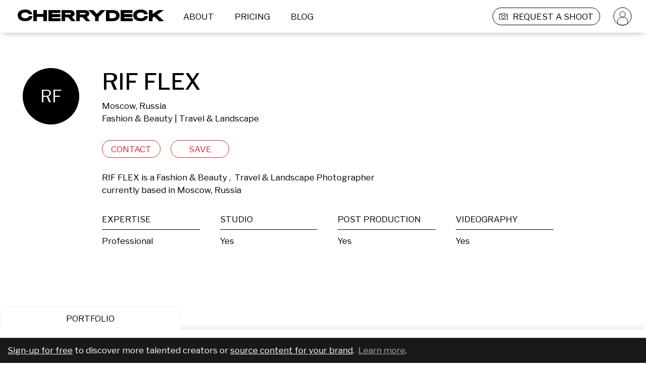

--- FILE ---
content_type: text/html; charset=utf-8
request_url: https://cherrydeck.com/rifflex
body_size: 92687
content:
<!DOCTYPE html><html lang="en"><head><meta charSet="utf-8" class="jsx-3006869238" data-next-head=""/><meta name="viewport" content="initial-scale=1.0, width=device-width" class="jsx-3006869238" data-next-head=""/><link rel="preconnect" href="https://www.googletagmanager.com" as="script"/><link rel="preconnect" href="https://fonts.googleapis.com"/><link rel="preconnect" href="https://static.cherrydeck.com"/><link rel="preconnect" href="https://users-photos.b-cdn.net"/><link rel="preconnect" href="https://user-photos.cherrydeck.com"/><link rel="manifest" href="/webmanifest.json"/><link rel="apple-touch-icon" sizes="180x180" href="/apple-touch-icon.png"/><link rel="icon" type="image/png" sizes="32x32" href="/favicon-32x32.png"/><link rel="icon" type="image/png" sizes="16x16" href="/favicon-16x16.png"/><link rel="mask-icon" href="/safari-pinned-tab.svg" color="#5bbad5"/><link rel="shortcut icon" href="/favicon.ico"/><meta name="msapplication-TileColor" content="#da532c"/><meta name="msapplication-config" content="/browserconfig.xml"/><meta name="theme-color" content="#ffffff"/><meta name="p:domain_verify" content="d14100989a4942563631e5952c74f1c7"/><script>
              if (!('IntersectionObserver' in window)) {
                   var script = document.createElement("script");
                   script.src = "https://raw.githubusercontent.com/w3c/IntersectionObserver/master/polyfill/intersection-observer.js";
                   document.getElementsByTagName('head')[0].appendChild(script);
              }
        </script><script type="text/javascript" src="//storage.googleapis.com/instapage-assets/conversion-external.js" async=""></script><script data-next-head="">
              (function(a, s, y, n, c, h, i, d, e) {
                s.className += ' ' + y;
              h.start = 1 * new Date();
                h.end = i = function() {
                s.className = s.className.replace(RegExp(' ?' + y), '');
              };
              (a[n] = a[n] || []).hide = h;
                setTimeout(function() {
                i();
                h.end = null;
              }, c);
              h.timeout = c;
              })(window, document.documentElement, 'async-hide', 'dataLayer', 4000, {
                'GTM-PRTKQRP': true
              });
            </script><script data-next-head="">
              (function(w, d, s, l, i) {
              w[l] = w[l] || [];
              w[l].push({
              'gtm.start': new Date().getTime(),
              event: 'gtm.js'
              });
              var f = d.getElementsByTagName(s)[0],
              j = d.createElement(s),
              dl = l != 'dataLayer' ? '&l=' + l : '';
              j.async = true;
              j.src = 'https://www.googletagmanager.com/gtm.js?id=' + i + dl;
              f.parentNode.insertBefore(j, f);
              })(window, document, 'script', 'dataLayer', 'GTM-PRTKQRP');
            </script><title data-next-head="">RIF FLEX – Fashion &amp; Beauty Photographer</title><meta property="fb:admins" content="" data-next-head=""/><meta property="og:title" content="RIF FLEX on Cherrydeck" data-next-head=""/><meta property="og:site_name" content="Cherrydeck – Custom content for consumer brands made easy" data-next-head=""/><meta property="og:description" content="RIF FLEX is a Fashion &amp; Beauty and Travel &amp; Landscape Photographer. See their Photographer portfolio on Cherrydeck" data-next-head=""/><meta name="description" content="RIF FLEX is a Fashion &amp; Beauty and Travel &amp; Landscape Photographer. See their Photographer portfolio on Cherrydeck" data-next-head=""/><meta property="og:type" content="profile" data-next-head=""/><meta property="og:locale" content="en_US" data-next-head=""/><meta property="og:url" content="https://cherrydeck.com/rifflex" data-next-head=""/><meta property="og:image" content="https://s3.amazonaws.com/ch-users-photos/106221/assets/web_photo_2020-02-26_08-08-33.jpg" data-next-head=""/><meta property="og:image:type" content="image/png" data-next-head=""/><meta property="profile:first_name" content="RIF" data-next-head=""/><meta property="profile:last_name" content="FLEX" data-next-head=""/><meta property="profile:username" content="rifflex" data-next-head=""/><meta property="twitter:card" content="summary_large_image" data-next-head=""/><meta property="twitter:title" content="RIF FLEX – Fashion &amp; Beauty Photographer" data-next-head=""/><meta property="twitter:description" content="RIF FLEX is a Fashion &amp; Beauty and Travel &amp; Landscape Photographer. See their Photographer portfolio on Cherrydeck" data-next-head=""/><meta property="twitter:image" content="https://s3.amazonaws.com/ch-users-photos/106221/assets/web_photo_2020-02-26_08-08-33.jpg" data-next-head=""/><script type="application/ld+json">{"@context":"https://schema.org","@type":"WebSite","@id":"https://cherrydeck.com/#website","url":"https://cherrydeck.com","publisher":{"@type":"Organization","@id":"https://cherrydeck.com/#ogranization","address":{"@type":"PostalAddress","addressCountry":"DE","streetAddress":"Axel Springer Platz 3","postalCode":"20355","addressRegion":"HRB"},"name":"Cherrydeck","description":"Cherrydeck is a global marketing platform and directory for professional creatives. The Cherrydeck community consists of 50.000+ pre-selected high-quality photographers, videographers, and models, that are available for freelance work in the creative field.","legalName":"Cherrydeck GmbH","foundingDate":"2017","awards":["German Design Award 2020"],"contactPoint":{"@type":"ContactPoint","contactType":"customer support","email":"team@cherrydeck.com"},"logo":{"@type":"ImageObject","url":"https://static.cherrydeck.com/Cherrydeck_meta_logo.png"},"sameAs":["https://www.facebook.com/cherrydeckapp","https://www.instagram.com/cherrydeck/","https://www.pinterest.com/cherrydeck","https://www.linkedin.com/company/cherrydeck/","https://twitter.com/cherrydeckapp","https://blog.cherrydeck.com"]},"name":"Cherrydeck","alternateName":"Cherrydeck app","description":"The community of creative professionals","potentialAction":{"@type":"SearchAction","target":{"@type":"EntryPoint","urlTemplate":"https://cherrydeck.com/photographers?query={search_term_string}"},"query-input":"required name=search_term_string"}}</script><script type="application/ld+json">{"@context":"https://schema.org","@type":"ProfilePage","@id":"https://cherrydeck.com/rifflex#profile","isPartOf":{"@type":"WebSite","@id":"https://cherrydeck.com/#website"},"publisher":{"@type":"Organization","@id":"https://cherrydeck.com/#ogranization","address":{"@type":"PostalAddress","addressCountry":"DE","streetAddress":"Axel Springer Platz 3","postalCode":"20355","addressRegion":"HRB"},"name":"Cherrydeck","description":"Cherrydeck is a global marketing platform and directory for professional creatives. The Cherrydeck community consists of 50.000+ pre-selected high-quality photographers, videographers, and models, that are available for freelance work in the creative field.","legalName":"Cherrydeck GmbH","foundingDate":"2017","awards":["German Design Award 2020"],"contactPoint":{"@type":"ContactPoint","contactType":"customer support","email":"team@cherrydeck.com"},"logo":{"@type":"ImageObject","url":"https://static.cherrydeck.com/Cherrydeck_meta_logo.png"},"sameAs":["https://www.facebook.com/cherrydeckapp","https://www.instagram.com/cherrydeck/","https://www.pinterest.com/cherrydeck","https://www.linkedin.com/company/cherrydeck/","https://twitter.com/cherrydeckapp","https://blog.cherrydeck.com"]},"mainEntity":{"@type":"Person","@id":"https://cherrydeck.com/rifflex#user","url":"https://cherrydeck.com/rifflex","name":"RIF FLEX","description":"Fashion &amp; Beauty Photographer, Travel &amp; Landscape Photographer","jobTitle":"Photographer","sameAs":["https://instagram.com/childofrussia"],"knowsAbout":["Fashion &amp; Beauty photography","Travel &amp; Landscape photography"],"address":{"@type":"PostalAddress","addressLocality":"Moskva","addressCountry":"RU"}}}</script><link rel="preload" href="https://fonts.googleapis.com/css2?family=Libre+Franklin:wght@300;400;500;600;900&amp;display=swap" as="style"/><link href="https://fonts.googleapis.com/css2?family=Libre+Franklin:wght@300;400;500;600;900&amp;display=swap" rel="stylesheet"/><link rel="preload" href="/_next/static/css/8b07497094879bb8.css" as="style"/><link rel="stylesheet" href="/_next/static/css/8b07497094879bb8.css" data-n-g=""/><noscript data-n-css=""></noscript><script defer="" nomodule="" src="/_next/static/chunks/polyfills-42372ed130431b0a.js"></script><script src="/_next/static/chunks/webpack-442310f7ba60a442.js" defer=""></script><script src="/_next/static/chunks/framework-f0f34dd321686665.js" defer=""></script><script src="/_next/static/chunks/main-7c2dada52cc72806.js" defer=""></script><script src="/_next/static/chunks/pages/_app-3ba02ecc2016322e.js" defer=""></script><script src="/_next/static/chunks/6892-e422034f885a6b16.js" defer=""></script><script src="/_next/static/chunks/2749-2187507e12fcba39.js" defer=""></script><script src="/_next/static/chunks/7652-1e76c7110491b0bd.js" defer=""></script><script src="/_next/static/chunks/2408-42b818c1eccd227d.js" defer=""></script><script src="/_next/static/chunks/7557-8d77753c079f39ea.js" defer=""></script><script src="/_next/static/chunks/1480-ae2fbb1998ae003b.js" defer=""></script><script src="/_next/static/chunks/8567-c078685e6a04a3f4.js" defer=""></script><script src="/_next/static/chunks/1911-b3752e1e12d14129.js" defer=""></script><script src="/_next/static/chunks/1277-8cd3f05f849ad951.js" defer=""></script><script src="/_next/static/chunks/7701-708ca06cf99cf40c.js" defer=""></script><script src="/_next/static/chunks/5470-9e81c76770c71123.js" defer=""></script><script src="/_next/static/chunks/9982-c46c0b9b4cc58d4c.js" defer=""></script><script src="/_next/static/chunks/pages/profile-d7c84398e3f77f4d.js" defer=""></script><script src="/_next/static/1UZjDoFaunH5HsQZd7dQ6/_buildManifest.js" defer=""></script><script src="/_next/static/1UZjDoFaunH5HsQZd7dQ6/_ssgManifest.js" defer=""></script><style id="__jsx-3419023628">.link_wrapper.jsx-3419023628:hover{cursor:pointer;}</style><style id="__jsx-3726255826">.cherrydeckHeaderLogo{margin-left:35px;margin-right:20px;}.cherrydeckHeaderLogo>g{-webkit-transition:fill 0.2s;transition:fill 0.2s;}@media screen and (max-width:1024px){.cherrydeckHeaderLogo{max-width:140px;}.cherrydeckHeaderLogo.centerAlignOnMobile{margin-left:0;margin-right:0;position:absolute;top:50%;left:50%;-webkit-transform:translate(-50%,-50%);-ms-transform:translate(-50%,-50%);transform:translate(-50%,-50%);}}@media screen and (max-width:600px){.cherrydeckHeaderLogo.centerAlignOnMobile.withRightPadding{left:45%;}}</style><style id="__jsx-1214314885">.headerLinkWrapper{height:100%;padding-left:12px;padding-right:12px;margin-left:5px;margin-right:10px;box-sizing:border-box;border:solid 1px transparent;border-radius:17px;height:35px;display:-webkit-box;display:-webkit-flex;display:-ms-flexbox;display:flex;font-size:17px;line-height:20px;color:#000000;-webkit-box-pack:center;-webkit-justify-content:center;-ms-flex-pack:center;justify-content:center;-webkit-align-items:center;-webkit-box-align:center;-ms-flex-align:center;align-items:center;-webkit-transition:background-color 0.2s,border-color 0.15s;transition:background-color 0.2s,border-color 0.15s;}.headerLinkWrapper:active,.headerLinkWrapper:focus{display:-webkit-box;display:-webkit-flex;display:-ms-flexbox;display:flex;}.headerLinkWrapper:hover{color:#ffffff;border:solid 1px #D8282C;background-color:#D8282C;border-radius:17px;cursor:pointer;}.whiteHeaderLinkWrapper,.whiteHeaderLinkWrapper:active,.whiteHeaderLinkWrapper:hover,.whiteHeaderLinkWrapper:focus{color:#ffffff;}@media screen and (max-width:1024px){.headerLinkWrapper{padding-left:unset;padding-right:unset;margin-left:10px;margin-right:10px;border:solid 1px transparent;}.headerLinkWrapper,.headerLinkWrapper:hover{border:solid 1px transparent !important;background-color:transparent !important;}}</style><style id="__jsx-1173906379">*.jsx-1173906379{white-space:pre-wrap;}.cdTextAlignmentClass.jsx-1173906379{  ;}.cdtextColor.jsx-1173906379{;}</style><style id="__jsx-1501412423">.cdtextDisabledStyle{opacity:0.5;}</style><style id="__jsx-3590208163">.submitBriefLink{border:solid 1px #000000;height:35px;border-radius:17px;margin-left:20px;-webkit-transition:border 0.1s,border-color 0.1s;transition:border 0.1s,border-color 0.1s;}.submitBriefLinkWhite{border:solid 1px #ffffff;}.submitBriefLinkWhite .submitBriefIcon>g path{fill:white;}.submitBriefLink:hover .submitBriefIcon>g path{fill:white;}.submitBriefIcon{margin-right:10px;width:17px;height:17px;}.submitBriefIcon>g path{fill:black;-webkit-transition:fill 0.2s;transition:fill 0.2s;}@media screen and (max-width:1024px){.submitBriefLink{border:solid 1px transparent;}.submitBriefIcon{padding-right:unset;width:17px;height:17px;}.submitBriefLink:hover .submitBriefIcon>g path{fill:black;}.submitBriefLinkWhite:hover .submitBriefIcon>g path{fill:black;}}</style><style id="__jsx-1898103205">.avatarLink{width:auto;height:35px;padding:0;margin:0 27px 0 15px;}.headerLinkWrapper.avatarLink:hover{background:none;border-color:transparent;}.avatarLink .avatarIcon>g{stroke:black;-webkit-transition:stroke 0.2s;transition:stroke 0.2s;}.avatarLink.avatarLinkWhite .avatarIcon>g{stroke:white;-webkit-transition:stroke 0.2s;transition:stroke 0.2s;}@media screen and (max-width:1024px){.avatarLink{display:none;}}</style><style id="__jsx-2819854248">.cdHeader{width:100%;position:fixed;top:0;left:0;height:65px;background-color:#ffffff;z-index:50;display:-webkit-box;display:-webkit-flex;display:-ms-flexbox;display:flex;-webkit-box-pack:center;-webkit-justify-content:center;-ms-flex-pack:center;justify-content:center;-webkit-align-items:center;-webkit-box-align:center;-ms-flex-align:center;align-items:center;-webkit-transition:background-color 0.2s;transition:background-color 0.2s;}.cdTransparentHeader{background-color:transparent;}.cdHeader nav{width:100%;max-width:1440px;display:-webkit-box;display:-webkit-flex;display:-ms-flexbox;display:flex;-webkit-flex-direction:row;-ms-flex-direction:row;flex-direction:row;-webkit-align-items:center;-webkit-box-align:center;-ms-flex-align:center;align-items:center;-webkit-box-pack:justify;-webkit-justify-content:space-between;-ms-flex-pack:justify;justify-content:space-between;}.cdHeader nav .links{display:-webkit-box;display:-webkit-flex;display:-ms-flexbox;display:flex;-webkit-flex-direction:row;-ms-flex-direction:row;flex-direction:row;-webkit-flex-wrap:nowrap;-ms-flex-wrap:nowrap;flex-wrap:nowrap;height:35px;-webkit-align-items:center;-webkit-box-align:center;-ms-flex-align:center;align-items:center;}@media screen and (max-width:1024px){.cdHeader{height:55px;}.cdHeader .hiddenOnMobile{display:none;}}@media screen and (min-width:1025px) and (max-width:1150px){.hideOnVerySmallDesktop{display:none;}}@media screen and (min-width:1025px) and (max-width:1279px){.hideOnSmallDesktop{display:none;}}@media screen and (min-width:1025px){.cdHeader .hiddenOnDesktop{display:none;}}</style><style id="__jsx-2296707649">.notificationsListingContainer{position:fixed;top:125px;right:0;z-index:51;}.notificationsListingContainer .notificationsListing{width:100%;max-width:1440px;margin:0 auto;display:-webkit-box;display:-webkit-flex;display:-ms-flexbox;display:flex;-webkit-flex-direction:column;-ms-flex-direction:column;flex-direction:column;-webkit-align-items:flex-end;-webkit-box-align:flex-end;-ms-flex-align:flex-end;align-items:flex-end;position:relative;}.notificationsListing .closeIcon{padding-right:15px;cursor:pointer;}.notificationsListing .cdNotification{box-sizing:border-box;border:1px solid #f2f2f2;background-color:#f3f3f3;width:-webkit-fit-content;width:-moz-fit-content;width:fit-content;height:-webkit-fit-content;height:-moz-fit-content;height:fit-content;display:-webkit-box;display:-webkit-flex;display:-ms-flexbox;display:flex;-webkit-align-items:center;-webkit-box-align:center;-ms-flex-align:center;align-items:center;-webkit-flex-direction:row;-ms-flex-direction:row;flex-direction:row;padding:21px;margin-bottom:25px;}.cdNotification .cdNotificationContent{-webkit-flex:1;-ms-flex:1;flex:1;color:#9b9b9b;font-size:17px;-webkit-letter-spacing:0;-moz-letter-spacing:0;-ms-letter-spacing:0;letter-spacing:0;line-height:25px;text-align:right;}.notificationsListingContainer .notificationEnter{-webkit-animation:NotificationEnterAnimation 0.3s ease-in-out;animation:NotificationEnterAnimation 0.3s ease-in-out;}.notificationsListingContainer .dismissNotification{-webkit-animation:NotificationLeaveAnimation 0.6s ease-in-out forwards;animation:NotificationLeaveAnimation 0.6s ease-in-out forwards;}@media screen and (max-width:1024px){.notificationsListingContainer{top:0;left:0;}.notificationsListing .cdNotification{width:100%;padding:20px;margin-bottom:10px;-webkit-flex-direction:row-reverse;-ms-flex-direction:row-reverse;flex-direction:row-reverse;}.cdNotification .cdNotificationContent{font-size:12px;-webkit-letter-spacing:0;-moz-letter-spacing:0;-ms-letter-spacing:0;letter-spacing:0;line-height:17px;text-align:center;}.notificationsListing .closeIcon{padding-right:unset;padding-left:10px;}.notificationsListingContainer .notificationEnter{-webkit-animation:NotificationEnterAnimationMobile 0.5s ease-in-out;animation:NotificationEnterAnimationMobile 0.5s ease-in-out;}}@-webkit-keyframes NotificationEnterAnimation{0%{opacity:0;-webkit-transform:translateX(65px);-ms-transform:translateX(65px);transform:translateX(65px);}100%{opacity:1;-webkit-transform:translateX(0);-ms-transform:translateX(0);transform:translateX(0);}}@keyframes NotificationEnterAnimation{0%{opacity:0;-webkit-transform:translateX(65px);-ms-transform:translateX(65px);transform:translateX(65px);}100%{opacity:1;-webkit-transform:translateX(0);-ms-transform:translateX(0);transform:translateX(0);}}@-webkit-keyframes NotificationEnterAnimationMobile{0%{opacity:0;-webkit-transform:translateY(-55px);-ms-transform:translateY(-55px);transform:translateY(-55px);}100%{opacity:1;-webkit-transform:translateY(0);-ms-transform:translateY(0);transform:translateY(0);}}@keyframes NotificationEnterAnimationMobile{0%{opacity:0;-webkit-transform:translateY(-55px);-ms-transform:translateY(-55px);transform:translateY(-55px);}100%{opacity:1;-webkit-transform:translateY(0);-ms-transform:translateY(0);transform:translateY(0);}}@-webkit-keyframes NotificationLeaveAnimation{0%{opacity:1;}100%{opacity:0;}}@keyframes NotificationLeaveAnimation{0%{opacity:1;}100%{opacity:0;}}</style><style id="__jsx-3233183569">.cdContentPadding{padding:0 0 20px 0;box-sizing:border-box;min-height:70px;}@media screen and (max-width:1024px){.cdContentPadding{min-height:30px;}}</style><style id="__jsx-2840506306">.altStyle.jsx-2840506306{width:112px;height:112px;background-color:#000000;color:#ffffff;font-size:33.6px;text-align:center;line-height:112px;}</style><style id="__jsx-1598532998">.roundWrapper.jsx-1598532998{width:112px;height:112px;border-radius:112px;overflow:hidden;position:relative;false;}.roundIconAction.jsx-1598532998{display:-webkit-box;display:-webkit-flex;display:-ms-flexbox;display:flex;position:absolute;top:0;bottom:0;left:0;right:0;-webkit-box-pack:center;-webkit-justify-content:center;-ms-flex-pack:center;justify-content:center;-webkit-align-items:center;-webkit-box-align:center;-ms-flex-align:center;align-items:center;background-color:rgba(0,0,0,0.49);opacity:0;}.roundIconAction.jsx-1598532998:hover{opacity:1;}@media screen and (max-width:1024px){.roundIconAction.jsx-1598532998{opacity:1;background-image:url();background-position:center;background-repeat:no-repeat;}}</style><style id="__jsx-3171301731">.avatar.jsx-3171301731{margin:0 auto;width:112px;height:112px;position:relative;;}.avatarVetted.jsx-3171301731,.avatarHidden.jsx-3171301731{position:absolute;bottom:-10px;right:0;width:35px;height:35px;background-color:transparent;background-image:url('/images/ico-vetted.svg');background-repeat:no-repeat;background-size:cover;}.avatarHidden.jsx-3171301731{background-image:url('/images/ico-hidden-from-search.svg');}.avatarVetted.jsx-3171301731 svg.jsx-3171301731,.avatarHidden.jsx-3171301731 svg.jsx-3171301731{display:block;width:100%;}@media only screen and (max-width:1024px){.avatarVetted.jsx-3171301731,.avatarHidden.jsx-3171301731{width:20px;height:20px;}}.editorsChoice.jsx-3171301731{position:absolute;top:-3px;left:-3px;z-index:1;background-color:transparent;background-image:url('/images/editorsChoice.svg');background-repeat:no-repeat;background-size:cover;width:50px;height:50px;}</style><style id="__jsx-1013944377">button.jsx-1013944377{min-height:35px;cursor:pointer;   ;}</style><style id="__jsx-4272465994">button:focus{outline:none;}button:disabled{opacity:0.5;}.cdButtonShared{box-sizing:border-box;padding:5px 10px;border-radius:20px;-webkit-align-items:center;-webkit-box-align:center;-ms-flex-align:center;align-items:center;text-align:center;-webkit-transition:background-color 0.1s ease-out,color 0.1s ease-out;transition:background-color 0.1s ease-out,color 0.1s ease-out;background-color:transparent;}.cdBaseButtonStyle{border:1px solid transparent;color:#000000;}@media screen and (min-width:1024px){.cdBaseButtonStyle:hover{background-color:#D8282C;color:#ffffff;border-color:#D8282C;}}.cdBaseButtonActiveStyle{background-color:#D8282C;color:#ffffff;border-color:#D8282C;}</style><style id="__jsx-11787237">.RedButtonStyle{color:#D8282C;border:1px solid #D8282C;background-color:transparent;}@media screen and (min-width:1024px){.RedButtonStyle:hover{background-color:#D8282C;color:#ffffff;border-color:#D8282C;}}.RedButtonStyle:active{background-color:#D8282C;color:#ffffff;border-color:#D8282C;}.RedButtonActiveStyle{background-color:#D8282C;color:#ffffff;border-color:#D8282C;}</style><style id="__jsx-1207674126">.actionButtonProgress{width:100%;display:-webkit-box;display:-webkit-flex;display:-ms-flexbox;display:flex;-webkit-align-items:center;-webkit-box-align:center;-ms-flex-align:center;align-items:center;-webkit-box-pack:center;-webkit-justify-content:center;-ms-flex-pack:center;justify-content:center;}</style><style id="__jsx-3827236649">.professionSpecItem{width:100%;display:-webkit-box;display:-webkit-flex;display:-ms-flexbox;display:flex;-webkit-flex-direction:column;-ms-flex-direction:column;flex-direction:column;color:#000302;-webkit-box-pack:start;-webkit-justify-content:flex-start;-ms-flex-pack:start;justify-content:flex-start;-webkit-letter-spacing:0;-moz-letter-spacing:0;-ms-letter-spacing:0;letter-spacing:0;font-size:17px;line-height:20px;overflow:hidden;}.professionSpecItem h3{width:100%;text-align:left;padding-bottom:10px;border-bottom:1px solid #000000;margin-bottom:7px;overflow:hidden;white-space:nowrap;text-overflow:ellipsis;text-transform:uppercase;}.professionSpecItem p{-webkit-letter-spacing:0;-moz-letter-spacing:0;-ms-letter-spacing:0;letter-spacing:0;padding:0 0 0 0;margin:0 0 0 0;overflow:hidden;white-space:nowrap;text-overflow:ellipsis;}</style><style id="__jsx-1937600914">.professionSpecWrapper{display:grid;grid-template-columns:1fr;width:100%;grid-row-gap:35px;}.professionSpecWrapper .professionSpec{width:100%;max-width:83%;display:grid;grid-template-columns:repeat(5,1fr);grid-gap:40px;}.professionSpecWrapper .professionSpec.noFollowers{grid-template-columns:repeat(4,1fr);}.professionSpecWrapper .professionSpecBio{width:100%;max-width:55%;}.professionSpecWrapper .showMoreLabel{display:none;}@media only screen and (max-width:1024px){.professionSpecWrapper{grid-row-gap:0px;}.professionSpecWrapper.expanded{grid-row-gap:30px;}.professionSpecWrapper .professionSpec,.professionSpecWrapper .professionSpec.noFollowers{grid-template-columns:repeat(2,1fr);grid-column-gap:47px;grid-row-gap:20px;max-width:80%;-webkit-order:1;-ms-flex-order:1;order:1;}.professionSpecWrapper .professionSpecBio{max-width:unset;margin:0;padding:0;box-sizing:border-box;-webkit-order:2;-ms-flex-order:2;order:2;}.professionSpecWrapper .hiddenSpec{max-height:0px;opacity:0;-webkit-transition:all 0.4s ease-in;transition:all 0.4s ease-in;overflow:hidden;}.professionSpecWrapper .hiddenSpec.unhide{max-height:1000px;opacity:1;}.professionSpecWrapper .showMoreLabel{display:-webkit-box;display:-webkit-flex;display:-ms-flexbox;display:flex;-webkit-flex-direction:row;-ms-flex-direction:row;flex-direction:row;-webkit-align-items:center;-webkit-box-align:center;-ms-flex-align:center;align-items:center;cursor:pointer;font-size:12px;line-height:15px;text-align:left;color:#000302;-webkit-order:3;-ms-flex-order:3;order:3;}.professionSpecWrapper .showMoreLabel .showMoreIcon{-webkit-transform:rotate(-180deg);-ms-transform:rotate(-180deg);transform:rotate(-180deg);-webkit-transition:-webkit-transform 0.4s ease-in-out;-webkit-transition:transform 0.4s ease-in-out;transition:transform 0.4s ease-in-out;background-image:url('/images/profile-less-more-indicator-icon.svg');background-position:center;background-repeat:no-repeat;width:12px;height:7px;margin-left:5px;}.professionSpecWrapper .showMoreLabel .showMoreIcon.contentVisible{-webkit-transform:rotate(0deg);-ms-transform:rotate(0deg);transform:rotate(0deg);}}</style><style id="__jsx-4028706437">.signUpCallForAction{position:fixed;z-index:3;bottom:0;left:0;right:0;color:white;padding:12px 15px;line-height:1.2;background-color:#191919;border-top:1px solid rgba(255,255,255,0.3);}.signUpCallForAction a,.signUpCallForAction a:hover,.signUpCallForAction a:visited,.signUpCallForAction a:active{color:white;-webkit-text-decoration:underline;text-decoration:underline;}.signUpCallForAction a.secondary,.signUpCallForAction a.secondary:hover,.signUpCallForAction a.secondary:visited,.signUpCallForAction a.secondary:active{color:#acacac;}</style><style id="__jsx-2476475648">.cdtabContainer{margin:0 auto;width:100%;max-width:1440px;box-sizing:border-box;overflow:hidden;}.cdtabContainer .tab{background-color:#f3f3f3f3;display:inline-block !important;color:#9b9b9b;font-size:17px;-webkit-letter-spacing:0;-moz-letter-spacing:0;-ms-letter-spacing:0;letter-spacing:0;line-height:20px;text-align:center;padding:12px 130px;text-align:center;cursor:pointer;position:relative;margin-right:2px;-webkit-transition:background-color 0.2s,color 0.2s;transition:background-color 0.2s,color 0.2s;z-index:0;}.cdtabContainer .tab.active{color:#000302;background-color:#fff;border-top:1px solid rgba(0,0,0,0.05);border-left:1px solid rgba(0,0,0,0.05);border-right:1px solid rgba(0,0,0,0.05);z-index:-1;}.cdtabContainer .cdTabsContent{box-shadow:0 -8px 8px 0px rgba(0,0,0,0.05);margin-top:0;min-height:50px;position:relative;z-index:-2;}@media only screen and (max-width:1100px){.cdtabContainer .tab{padding:12px 100px;}}@media only screen and (max-width:1024px){.cdtabContainer .tab{font-size:12px;line-height:15px;padding:8px 0;width:calc(33% - 2px);text-align:center;}.cdtabContainer .cdTabsContent{min-height:35px;}}</style><style id="__jsx-1101148702">@-webkit-keyframes rotateinplace{0%{-webkit-transform:rotate(0deg);-ms-transform:rotate(0deg);transform:rotate(0deg);}25%{-webkit-transform:rotate(3deg);-ms-transform:rotate(3deg);transform:rotate(3deg);}50%{-webkit-transform:rotate(0deg);-ms-transform:rotate(0deg);transform:rotate(0deg);}75%{-webkit-transform:rotate(-3deg);-ms-transform:rotate(-3deg);transform:rotate(-3deg);}100%{-webkit-transform:rotate(0deg);-ms-transform:rotate(0deg);transform:rotate(0deg);}}@keyframes rotateinplace{0%{-webkit-transform:rotate(0deg);-ms-transform:rotate(0deg);transform:rotate(0deg);}25%{-webkit-transform:rotate(3deg);-ms-transform:rotate(3deg);transform:rotate(3deg);}50%{-webkit-transform:rotate(0deg);-ms-transform:rotate(0deg);transform:rotate(0deg);}75%{-webkit-transform:rotate(-3deg);-ms-transform:rotate(-3deg);transform:rotate(-3deg);}100%{-webkit-transform:rotate(0deg);-ms-transform:rotate(0deg);transform:rotate(0deg);}}.cdLazyImgContainerShared{width:100%;display:-webkit-box;display:-webkit-flex;display:-ms-flexbox;display:flex;-webkit-box-pack:center;-webkit-justify-content:center;-ms-flex-pack:center;justify-content:center;-webkit-align-items:center;-webkit-box-align:center;-ms-flex-align:center;align-items:center;position:relative;overflow:hidden;}.cdLazyImgContainerShared.cdWithExtraText{background-color:#f0f0f0;}.cdLazyImgContainerShared.cdWithExtraText .CDViewOnEnter{width:auto;}.cdLazyImgContainerRemainAspectRation{padding-bottom:100%;position:relative;}.cdLazyimgShared{object-fit:cover;width:100%;}.lds-dual-ring{display:inline-block;display:-webkit-box;display:-webkit-flex;display:-ms-flexbox;display:flex;-webkit-box-pack:center;-webkit-justify-content:center;-ms-flex-pack:center;justify-content:center;-webkit-align-items:center;-webkit-box-align:center;-ms-flex-align:center;align-items:center;width:100%;height:100%;}.lds-dual-ring:after{content:' ';display:block;width:16px;height:16px;margin:1px;border-radius:50%;border:2px solid #9B9B9B;border-color:#9B9B9B transparent #9B9B9B transparent;-webkit-animation:lds-dual-ring 1.2s linear infinite;animation:lds-dual-ring 1.2s linear infinite;-webkit-animation-delay:0.9s;animation-delay:0.9s;opacity:0;}.cdLazyimg{object-fit:cover;display:-webkit-box;display:-webkit-flex;display:-ms-flexbox;display:flex;-webkit-box-pack:center;-webkit-justify-content:center;-ms-flex-pack:center;justify-content:center;-webkit-align-items:center;-webkit-box-align:center;-ms-flex-align:center;align-items:center;}.cdLazyImgContainerShared.cdWithExtraText .cdLazyimg{max-width:120px;-webkit-animation:rotateinplace 3s ease-in-out 0s infinite;animation:rotateinplace 3s ease-in-out 0s infinite;}.cdLazyImageRemainAspectRatio{position:absolute;top:0;bottom:0;left:0;right:0;height:100%;}.cdLazyImgContainerShared.cdWithExtraText .cdLazyImageRemainAspectRatio.cdLazyimg{display:none;}.cdLazyimg[alt]:after{display:block;position:absolute;top:0;left:0;width:100%;height:100%;background-color:#fff;text-align:center;content:'';}@-webkit-keyframes lds-dual-ring{0%{opacity:0.5;-webkit-transform:rotate(0deg);-ms-transform:rotate(0deg);transform:rotate(0deg);}100%{opacity:0.5;-webkit-transform:rotate(360deg);-ms-transform:rotate(360deg);transform:rotate(360deg);}}@keyframes lds-dual-ring{0%{opacity:0.5;-webkit-transform:rotate(0deg);-ms-transform:rotate(0deg);transform:rotate(0deg);}100%{opacity:0.5;-webkit-transform:rotate(360deg);-ms-transform:rotate(360deg);transform:rotate(360deg);}}.previewButton{z-index:2;position:absolute;width:34px;height:34px;bottom:5%;left:5%;background-color:transparent;background-image:url('/images/play-icon-desktop.png');background-repeat:no-repeat;background-size:100% 100%;}.imageHeaderText{position:absolute;top:5%;left:5%;width:90%;font-size:15px;text-overflow:ellipsis;word-break:break-word;}@media screen and (max-width:1024px){.previewButton{background-image:url('/images/play-icon-mobile.png');width:20px;height:20px;}.imageHeaderText{font-size:13px;}}</style><style id="__jsx-2514091836">.CDViewOnEnter{width:100%;}</style><style id="__jsx-2047683872">.waterfallContainer{max-width:1440px;width:100%;padding:0px 20px;display:grid;box-sizing:border-box;margin:0 auto;grid-template-columns:1fr 1fr 1fr 1fr;grid-auto-rows:20px;grid-column-gap:40px;}.waterfallContainer .imageContainer{width:100%;grid-row-end:span 18;-webkit-transform:scale(1);-ms-transform:scale(1);transform:scale(1);-webkit-transition:-webkit-transform 0.2s;-webkit-transition:transform 0.2s;transition:transform 0.2s;position:relative;}.waterfallContainer .imageContainer:hover,.waterfallContainer .imageContainer:focus-within{z-index:10;}.waterfallContainer .removeHandle{position:absolute;top:10px;right:10px;width:30px;height:30px;z-index:3;cursor:pointer;background-image:url('/images/ico-remove-circle.svg');background-position:center center;background-repeat:no-repeat;-webkit-filter:drop-shadow(2px 2px 4px rgba(0,0,0,0.5));filter:drop-shadow(2px 2px 4px rgba(0,0,0,0.5));}.waterfallContainer .sourceInstagram{position:absolute;left:10px;top:10px;background-image:url('/images/ImageSourceInstagramIcon.svg');width:35px;height:35px;z-index:1;background-repeat:no-repeat;}.waterfallContainer .sourceVimeo{position:absolute;left:10px;top:10px;background-image:url('/images/vimeo_white.svg');width:35px;height:35px;z-index:1;background-repeat:no-repeat;}.waterfallContainer .sourceYoutube{position:absolute;left:10px;top:10px;background-image:url('/images/youtube_white.svg');width:35px;height:35px;z-index:1;background-repeat:no-repeat;}.waterfallContainer .imageContainer:hover{-webkit-transform:scale(1.05);-ms-transform:scale(1.05);transform:scale(1.05);}.waterfallContainer .imageContainer .cdLazyImgContainerShared{box-shadow:none;-webkit-transition:box-shadow 0.2s;transition:box-shadow 0.2s;}.waterfallContainer .imageContainer .cdLazyImgContainerShared:hover{box-shadow:1px 1px 8px 2px rgba(182,178,178,0.5);}.waterfallContainer .imageContainer.childElement{box-sizing:border-box;padding-bottom:40px;}.waterfallContainer .imageContainer .selectedImage{position:absolute;top:0;bottom:40px;left:0;right:0;background-color:white;opacity:0;-webkit-transition:opacity 0.2s;transition:opacity 0.2s;cursor:pointer;z-index:1;}.waterfallContainer .imageContainer .selectedImage.selected{opacity:0.6;background-image:url('/images/check-circle-icon.svg');background-repeat:no-repeat;background-position:center;background-size:min(70px,22%);}.waterfallContainer .imageContainer .error-loading-image{background-image:url('/images/collections/collection-placeholder.svg');background-repeat:no-repeat;background-position:center;background-size:cover;position:relative;height:260px;width:100%;}.waterfallContainer .imageContainer .error-loading-image::after{content:' ';position:absolute;top:0;left:0;right:0;bottom:0;-webkit-backdrop-filter:blur(3px);backdrop-filter:blur(3px);}.custom-overlay-gradient{background-image:linear-gradient( #00000057 0%, #00000056 3.5%, #00000053 7%, #0000004e 10.35%, #00000049 13.85%, #00000043 17.35%, #0000003c 20.85%, #00000036 24.35%, #00000030 27.85%, #0000002a 31.35%, #00000025 34.85%, #00000020 38.35%, #0000001d 41.85%, #0000001a 45.35% 48.85%, #0000001a 52.35%, #0000001d 55.85%, #00000020 59.35%, #00000025 62.85%, #0000002a 66.35%, #00000030 69.85%, #00000036 73.35%, #0000003c 76.85%, #00000043 80.35%, #00000049 83.85%, #0000004e 87.35%, #00000053 90.85%, #00000056 94.35%, #00000058 97.85%, #00000059 100% );}@media only screen and (max-width:1024px){.waterfallContainer{grid-template-columns:1fr 1fr;grid-auto-rows:12px;grid-column-gap:12px;padding:0 12px;overflow:hidden;}.waterfallContainer .sourceInstagram{left:10px;top:10px;background-size:28px 28px;width:30px;height:30px;}.waterfallContainer .sourceVimeo{left:10px;top:10px;background-size:28px 28px;width:30px;height:30px;}.waterfallContainer .sourceYoutube{left:10px;top:10px;background-size:28px 28px;width:30px;height:30px;}.waterfallContainer .imageContainer.childElement{padding-bottom:12px;}.waterfallContainer .imageContainer:hover{-webkit-transform:scale(1);-ms-transform:scale(1);transform:scale(1);}.waterfallContainer .imageContainer .selectedImage{bottom:12px;}.waterfallContainer .imageContainer .cdLazyImgContainerShared{box-shadow:none;-webkit-transition:box-shadow 0.2s;transition:box-shadow 0.2s;}.waterfallContainer .imageContainer .cdLazyImgContainerShared:hover{box-shadow:none;}.waterfallContainer .imageContainer .error-loading-image{height:185px;}}</style><style id="__jsx-4009687643">.publicProfilePage h1{font-size:45px;font-weight:500;-webkit-letter-spacing:0;-moz-letter-spacing:0;-ms-letter-spacing:0;letter-spacing:0;line-height:54px;margin-bottom:9px;}.publicProfilePage h2,.publicProfilePage div,.publicProfilePage p{font-size:17px;-webkit-letter-spacing:0;-moz-letter-spacing:0;-ms-letter-spacing:0;letter-spacing:0;line-height:25px;text-align:left;}.publicProfilePage h3{font-size:17px;line-height:20px;margin-bottom:10px;}.publicProfilePage .avatarSection{width:100%;max-width:1440px;margin:0 auto;margin-bottom:118px;display:-webkit-box;display:-webkit-flex;display:-ms-flexbox;display:flex;-webkit-flex-direction:row;-ms-flex-direction:row;flex-direction:row;}.avatarSection .avatarContainer{padding:0 45px;height:-webkit-fit-content;height:-moz-fit-content;height:fit-content;}.avatarSection .profileInfoContainer{display:-webkit-box;display:-webkit-flex;display:-ms-flexbox;display:flex;-webkit-flex-direction:column;-ms-flex-direction:column;flex-direction:column;-webkit-flex:1;-ms-flex:1;flex:1;}.profileInfoContainer .profileInfo{margin-bottom:30px;}.profileInfoContainer .profileActions{display:grid;width:-webkit-fit-content;width:-moz-fit-content;width:fit-content;grid-template-columns:repeat(3,1fr);grid-gap:20px;margin-bottom:27px;}.profileInfoContainer .profileActions.noCherryLinkAction{grid-template-columns:repeat(2,1fr);}.profileActions .actionButton{min-width:116px;}.publicProfilePage .professionSpecContainer.mobile{display:none;}.portfoliosSection{margin:0 auto;width:100%;max-width:1440px;padding:0 27px;box-sizing:border-box;display:-webkit-box;display:-webkit-flex;display:-ms-flexbox;display:flex;-webkit-flex-direction:column;-ms-flex-direction:column;flex-direction:column;}@media only screen and (max-width:1024px){.publicProfilePage h1{font-size:20px;line-height:24px;margin-bottom:5px;}.publicProfilePage h2,.publicProfilePage div,.publicProfilePage p{font-size:12px;line-height:17px;}.publicProfilePage h3{font-size:12px;line-height:17px;margin-bottom:5px;}.publicProfilePage .avatarSection{margin-bottom:30px;}.avatarSection .avatarContainer{padding:0 15px;height:-webkit-fit-content;height:-moz-fit-content;height:fit-content;}.avatarSection .profileInfoContainer{display:-webkit-box;display:-webkit-flex;display:-ms-flexbox;display:flex;-webkit-flex-direction:column;-ms-flex-direction:column;flex-direction:column;-webkit-flex:1;-ms-flex:1;flex:1;}.profileInfoContainer .profileInfo{margin-bottom:20px;}.profileInfoContainer .profileActions{display:grid;width:-webkit-fit-content;width:-moz-fit-content;width:fit-content;grid-template-columns:repeat(3,1fr);margin-bottom:unset;}.profileInfoContainer .profileActions.noCherryLinkAction{grid-template-columns:repeat(2,1fr);}.profileActions .actionButton{min-width:65px;background-position:center;font-size:0;line-height:0;background-repeat:no-repeat;background-size:60% 60%;}.profileActions .actionButton.cherryLinkButton{background-image:url('/images/profile-links-button-mobile.svg');}.profileActions .actionButton.cherryLinkButton:hover,.profileActions .actionButton.cherryLinkButton:active{background-image:url('/images/profile-links-button-white-mobile.svg');}.profileActions .actionButton.contactUser{background-image:url('/images/contact-user-icon-mobile.svg');}.profileActions .actionButton.contactUser:hover,.profileActions .actionButton.contactUser:active{background-image:url('/images/contact-user-icon-white-mobile.svg');}.profileActions .actionButton.upvotedButton{background-image:url('/images/profile-upvoted-icon-mobile.svg');}.profileActions .actionButton.upvotedButton:hover,.profileActions .actionButton.upvotedButton:active,.profileActions .actionButton.upvotedButton.RedButtonActiveStyle{background-image:url('/images/profile-upvoted-icon-white-mobile.svg');}.profileInfoContainer .professionSpecContainer{display:none;}.publicProfilePage .professionSpecContainer.mobile{display:-webkit-box;display:-webkit-flex;display:-ms-flexbox;display:flex;padding:0 18px;margin-bottom:55px;}.portfoliosSection{padding:0 11px;}}</style><style id="__jsx-682978470">.colContainer.jsx-682978470{display:flex;box-sizing:border-box;-webkit-flex-direction:row;-ms-flex-direction:row;flex-direction:row;;width: auto;     justify-content: flex-start; align-items: center; text-align: left;              ;}</style><style id="__jsx-2436080450">.cdContentWrapper.jsx-2436080450{width:100%;max-width:1440px;margin:0 auto;box-sizing:border-box;}@media only screen and (max-width:1024px){.cdContentMobilePadding.jsx-2436080450{padding-left:7px;padding-right:7px;}}</style><style id="__jsx-1084646123">.top-locations__title{margin:15px 0;text-align:center;}.top-locations__content{font-size:14px !important;color:#ffffff;}.top-locations__locations{max-width:450px;margin-left:auto;margin-right:auto;}@media only screen and (min-width:1025px){.top-locations__content{display:-webkit-box;display:-webkit-flex;display:-ms-flexbox;display:flex;-webkit-flex-direction:column;-ms-flex-direction:column;flex-direction:column;-webkit-box-pack:center;-webkit-justify-content:center;-ms-flex-pack:center;justify-content:center;-webkit-align-items:center;-webkit-box-align:center;-ms-flex-align:center;align-items:center;}.top-locations__locations{display:-webkit-box;display:-webkit-flex;display:-ms-flexbox;display:flex;-webkit-flex-wrap:wrap;-ms-flex-wrap:wrap;flex-wrap:wrap;-webkit-box-pack:justify;-webkit-justify-content:space-between;-ms-flex-pack:justify;justify-content:space-between;-webkit-align-items:center;-webkit-box-align:center;-ms-flex-align:center;align-items:center;margin:40px auto 0 auto;max-width:none;}.top-locations__colAnchor,a.top-locations__colAnchor:link,a.top-locations__colAnchor:visited{-webkit-flex-basis:18%;-ms-flex-preferred-size:18%;flex-basis:18%;margin-top:18px;font-size:14px !important;color:#ffffff;}.top-locations__col:hover{-webkit-text-decoration:underline;text-decoration:underline;}}@media only screen and (max-width:1024px){.top-locations__locations{display:-webkit-box;display:-webkit-flex;display:-ms-flexbox;display:flex;-webkit-flex-direction:column;-ms-flex-direction:column;flex-direction:column;}.top-locations__row{display:-webkit-box;display:-webkit-flex;display:-ms-flexbox;display:flex;-webkit-box-pack:justify;-webkit-justify-content:space-between;-ms-flex-pack:justify;justify-content:space-between;padding-left:10%;padding-right:10%;}.top-locations__colAnchor,a.top-locations__colAnchor:link,a.top-locations__colAnchor:visited{margin-top:12px;color:#ffffff;}}</style><style id="__jsx-1064857311">.cdFooter.jsx-1064857311{width:100%;padding:90px 40px 70px 40px;box-sizing:border-box;background-color:#191919;box-shadow:inset 0 7px 7px -6px rgba(25,25,25,0.5);margin-top: 70px;;}.footer-container.jsx-1064857311{display:-webkit-box;display:-webkit-flex;display:-ms-flexbox;display:flex;-webkit-flex-direction:row;-ms-flex-direction:row;flex-direction:row;-webkit-align-items:flex-start;-webkit-box-align:flex-start;-ms-flex-align:flex-start;align-items:flex-start;-webkit-box-pack:justify;-webkit-justify-content:space-between;-ms-flex-pack:justify;justify-content:space-between;}.cherrydeck-social.jsx-1064857311{display:-webkit-box;display:-webkit-flex;display:-ms-flexbox;display:flex;-webkit-flex-direction:column;-ms-flex-direction:column;flex-direction:column;padding-right:100px;}.cherrydeck-footer-links.jsx-1064857311{display:-webkit-box;display:-webkit-flex;display:-ms-flexbox;display:flex;-webkit-flex-direction:row;-ms-flex-direction:row;flex-direction:row;-webkit-flex-wrap:wrap;-ms-flex-wrap:wrap;flex-wrap:wrap;width:100%;max-width:850px;}.cherrydeck-footer-links.jsx-1064857311 .footer-column.jsx-1064857311{width:24%;margin-bottom:50px;display:-webkit-box;display:-webkit-flex;display:-ms-flexbox;display:flex;-webkit-flex-direction:column;-ms-flex-direction:column;flex-direction:column;}@media screen and (max-width:1024px){.footer-container.jsx-1064857311{-webkit-flex-direction:column;-ms-flex-direction:column;flex-direction:column;-webkit-align-items:center;-webkit-box-align:center;-ms-flex-align:center;align-items:center;-webkit-box-pack:center;-webkit-justify-content:center;-ms-flex-pack:center;justify-content:center;}.cherrydeck-social.jsx-1064857311{padding-right:0;-webkit-align-items:center;-webkit-box-align:center;-ms-flex-align:center;align-items:center;}.cherrydeck-footer-links.jsx-1064857311{max-width:500px;text-align:center;}.cherrydeck-footer-links.jsx-1064857311 .footer-column.jsx-1064857311{width:49%;}}</style><style id="__jsx-151164249">.whiteFooterLinkStyle{color:#ffffff;font-size:14px;line-height:17px;text-align:left;margin-bottom:23px;}.whiteFooterLinkStyle:active{color:#ffffff;}.whiteFooterLinkStyle:hover{-webkit-text-decoration:underline;text-decoration:underline;}.mobile img{max-height:200px;}.headline{color:#ffffff;font-size:14px;text-align:left;margin-bottom:23px;}.headline:hover{-webkit-text-decoration:none;text-decoration:none;}.mainFooterLogo svg{height:23px;width:auto;}.footerCdIcon{background-color:#ffffff;border-radius:50%;width:42px;height:42px;display:-webkit-box;display:-webkit-flex;display:-ms-flexbox;display:flex;-webkit-align-items:center;-webkit-box-align:center;-ms-flex-align:center;align-items:center;-webkit-box-pack:center;-webkit-justify-content:center;-ms-flex-pack:center;justify-content:center;margin-right:15px;}.footerCdIcon.last-item{margin-right:0;}.footerCdIcon svg{height:21px;width:auto;}@media screen and (max-width:1024px){.headline,.whiteFooterLinkStyle{text-align:center;}.mainFooterLogo svg{height:19px;}.footerCdIcon{width:34px;height:34px;}.footerCdIcon svg{height:18px;}}</style><style id="__jsx-3006869238">.pageWrapper.jsx-3006869238{box-sizing:content-box;min-height:calc(100vh - 65px);padding-top:65px;-webkit-transition:padding-bottom 1s ease-in-out;transition:padding-bottom 1s ease-in-out;width:100%;}@media screen and (max-width:1024px){.pageWrapper.jsx-3006869238{min-height:calc(100vh - 55px);padding-top:55px;}}</style></head><body><div id="__next"><noscript><iframe src="https://www.googletagmanager.com/ns.html?id=GTM-PRTKQRP" height="0" width="0" style="display:none;visibility:hidden"></iframe></noscript><noscript> You need to enable JavaScript to run this app. </noscript><style>#nprogress{pointer-events:none}#nprogress .bar{background:#D8282C;position:fixed;z-index:1600;top: 0;left:0;width:100%;height:3px}#nprogress .peg{display:block;position:absolute;right:0;width:100px;height:100%;box-shadow:0 0 10px #D8282C,0 0 5px #D8282C;opacity:1;-webkit-transform:rotate(3deg) translate(0px,-4px);-ms-transform:rotate(3deg) translate(0px,-4px);transform:rotate(3deg) translate(0px,-4px)}#nprogress .spinner{display:block;position:fixed;z-index:1600;top: 15px;right:15px}#nprogress .spinner-icon{width:18px;height:18px;box-sizing:border-box;border:2px solid transparent;border-top-color:#D8282C;border-left-color:#D8282C;border-radius:50%;-webkit-animation:nprogress-spinner 400ms linear infinite;animation:nprogress-spinner 400ms linear infinite}.nprogress-custom-parent{overflow:hidden;position:relative}.nprogress-custom-parent #nprogress .bar,.nprogress-custom-parent #nprogress .spinner{position:absolute}@-webkit-keyframes nprogress-spinner{0%{-webkit-transform:rotate(0deg)}100%{-webkit-transform:rotate(360deg)}}@keyframes nprogress-spinner{0%{transform:rotate(0deg)}100%{transform:rotate(360deg)}}</style><header class="jsx-2819854248 cdHeader bottomBoxShadow boxShadowEaseInOut"><nav class="jsx-2819854248"><div class="jsx-2819854248 links"><a href="/" aria-label="Cherrydeck Logo" class="jsx-3419023628 link_wrapper "><svg xmlns="http://www.w3.org/2000/svg" width="290" height="23" class="cherrydeckHeaderLogo svgBlackFill centerAlignOnMobile cursorPointer " viewBox="0 0 290 23"><g fill="#000302" fill-rule="evenodd"><path d="M50.995 23v-8.382h-12.99V23H31V1h7.005v7.713h12.99V1H58v22zM153.389 23v-8.543L140 1h9.295l7.703 7.707L164.672 1H174l-13.388 13.457V23zM280.203 23l-9.374-9.134-3.627 2.48V23H260V1h7.202v7.912L278.662 1h11.114l-13.414 9.138L290 23zM102.81 9.65h-8.795V6.69h8.795c1.988 0 2.999.246 2.999 1.473 0 1.242-1.011 1.487-3 1.487m4.746 5.025c3.178-.944 5.241-3.434 5.241-6.598C112.797 1 105.327 1 102.14 1H87v22h7.015v-7.659h5.904L106.624 23H115zM131.81 9.65h-8.795V6.69h8.795c1.988 0 2.999.246 2.999 1.473 0 1.242-1.011 1.487-3 1.487m4.747 5.025c3.177-.944 5.24-3.434 5.24-6.598C141.796 1 134.326 1 131.137 1H116v22h7.015v-7.659h5.904L135.624 23H144zM186.314 17.201h-4.243V6.8h4.243c6.132 0 8.657 1.313 8.657 5.146 0 3.662-2.422 5.255-8.657 5.255M187.474 1H175v22h12.667C196.642 23 202 18.843 202 11.88 202 4.965 196.706 1 187.475 1M68.131 17.201v-2.3h16.481V9.1h-16.48V6.8h16.48V1H61v22h24v-5.799zM211.132 17.201v-2.3h16.48V9.1h-16.48V6.8h16.48V1H204v22h24v-5.799zM14.887 17.193c-3.707 0-7.669-1.465-7.669-5.572 0-4.804 4.311-5.813 7.928-5.813 2.806 0 6.056.977 6.64 3.33h7.076s-.131-.776-.411-1.665C26.84 2.584 22.148 0 14.887 0 5.565 0 0 4.183 0 11.192 0 18.475 5.568 23 14.533 23c10.955 0 13.69-5.287 14.345-8.44A8.7 8.7 0 0 0 29 13.035h-6.893c-.544 3.096-4.092 4.158-7.22 4.158M243.887 17.193c-3.707 0-7.669-1.465-7.669-5.572 0-4.804 4.311-5.813 7.928-5.813 2.806 0 6.056.977 6.64 3.33h7.076s-.131-.776-.411-1.665C255.84 2.584 251.148 0 243.887 0 234.565 0 229 4.183 229 11.192 229 18.475 234.568 23 243.533 23c10.955 0 13.69-5.287 14.345-8.44a8.7 8.7 0 0 0 .122-1.525h-6.893c-.544 3.096-4.092 4.158-7.22 4.158"></path></g></svg></a><a href="https://cherrydeck.com/page/about" class="jsx-3419023628 link_wrapper headerLinkWrapper cdPopoutAnimation   hiddenOnMobile">ABOUT</a><a href="https://cherrydeck.com/pricing" class="jsx-3419023628 link_wrapper headerLinkWrapper cdPopoutAnimation  hideOnVerySmallDesktop hiddenOnMobile">PRICING</a><a href="https://cherrydeck.com/blog" class="jsx-3419023628 link_wrapper headerLinkWrapper cdPopoutAnimation  hideOnSmallDesktop hiddenOnMobile">BLOG</a></div><div class="jsx-2819854248 links"><a href="/submit-brief" class="jsx-3419023628 link_wrapper headerLinkWrapper cdPopoutAnimation  hiddenOnMobile submitBriefLink   "><svg xmlns="http://www.w3.org/2000/svg" width="800" height="800" viewBox="0 -2 18 18" class="submitBriefIcon"><path fill="currentColor" fill-rule="evenodd" d="M0 3.002A1 1 0 0 1 1 2h3.502a.88.88 0 0 0 .72-.444L5.778.444C5.901.199 6.228 0 6.491 0h5.018c.271 0 .59.2.713.444l.556 1.112a.87.87 0 0 0 .72.444H17c.552 0 1 .456 1 1.002v9.996A1 1 0 0 1 17.007 14H.993C.445 14 0 13.544 0 12.998zM1 3h4.437c.271 0 .588-.2.707-.444L6.9 1h4.25l.701 1.536c.117.256.437.464.703.464H17v10H1zm8 9a4 4 0 1 0 0-8 4 4 0 0 0 0 8m0-1a3 3 0 1 0 0-6 3 3 0 0 0 0 6m6-4a1 1 0 1 0 0-2 1 1 0 0 0 0 2M2 1.5c0-.276.214-.5.505-.5h.99c.279 0 .505.232.505.5V2H2z"></path></svg><span class="jsx-1501412423 jsx-1173906379 hiddenOnMobile  
           cdTextAlignmentClass cdtextColor">REQUEST A SHOOT</span></a><a href="/login" class="jsx-3419023628 link_wrapper headerLinkWrapper cdPopoutAnimation  hiddenOnMobile avatarLink  "><svg xmlns="http://www.w3.org/2000/svg" width="37" height="37" class="avatarIcon"><g fill="none" fill-rule="evenodd" stroke="#FFF" transform="translate(1 1)"><circle cx="17.5" cy="17.5" r="17.5"></circle><path d="M9.963 21.872c3.75-3.83 11.687-3.83 15.437 0q3.75 3.828 1.856 10.21Q23.518 35 17.5 35t-9.724-2.919c-.4-3.41-1.563-6.38 2.187-10.21Z"></path><circle cx="17.5" cy="13.5" r="5.5"></circle></g></svg></a></div></nav></header><div class="jsx-3006869238 pageWrapper"><div class="jsx-3233183569 cdContentPadding"></div><div class="jsx-4009687643 publicProfilePage"><section class="jsx-4009687643 avatarSection"><a href="http://www.instagram.com/childofrussia" target="_blank" rel="noopener noreferrer" class="jsx-4009687643 avatarContainer"><div class="jsx-3171301731  avatar"><div class="jsx-1598532998 roundWrapper"><div class="jsx-2840506306 altStyle">RF</div></div></div></a><div class="jsx-4009687643 profileInfoContainer"><div class="jsx-4009687643 profileInfo"><h1 class="jsx-1501412423 jsx-1173906379   
           cdTextAlignmentClass cdtextColor">RIF FLEX</h1><h2 class="jsx-1501412423 jsx-1173906379   
           cdTextAlignmentClass cdtextColor">Moscow, Russia</h2><h2 class="jsx-1501412423 jsx-1173906379   
           cdTextAlignmentClass cdtextColor">Fashion &amp; Beauty | Travel &amp; Landscape</h2></div><div class="jsx-4009687643 profileActions noCherryLinkAction"><button class="jsx-1013944377 jsx-4272465994 cdButtonShared cdPopoutAnimation flexRow RedButtonStyle actionButton contactUser centerAlign  "><span class="jsx-1013944377 jsx-4272465994">CONTACT</span></button><div class="jsx-1207674126 actionButtonProgress "><button class="jsx-1013944377 jsx-4272465994 cdButtonShared cdPopoutAnimation flexRow RedButtonStyle actionButton upvotedButton centerAlign  "><span class="jsx-1013944377 jsx-4272465994">SAVE</span></button></div></div><div class="jsx-4009687643 professionSpecContainer"><div class="jsx-1937600914 professionSpecWrapper "><p class="jsx-1501412423 jsx-1173906379 professionSpecBio hiddenSpec   
           cdTextAlignmentClass cdtextColor">RIF FLEX is a Fashion &amp; Beauty ,  Travel &amp; Landscape Photographer currently based in Moscow, Russia </p><div class="jsx-1937600914 professionSpec noFollowers"><div class="jsx-3827236649 professionSpecItem noWrap "><h3 class="jsx-3827236649">EXPERTISE</h3><p class="jsx-3827236649">Professional</p></div><div class="jsx-3827236649 professionSpecItem noWrap "><h3 class="jsx-3827236649">STUDIO</h3><p class="jsx-3827236649">Yes</p></div><div class="jsx-3827236649 professionSpecItem noWrap "><h3 class="jsx-3827236649">POST PRODUCTION</h3><p class="jsx-3827236649">Yes</p></div><div class="jsx-3827236649 professionSpecItem noWrap  "><h3 class="jsx-3827236649">VIDEOGRAPHY</h3><p class="jsx-3827236649">Yes</p></div></div><div class="jsx-1937600914 showMoreLabel">MORE<div class="jsx-1937600914 showMoreIcon "></div></div></div></div></div></section><div class="jsx-4009687643 professionSpecContainer mobile"><div class="jsx-1937600914 professionSpecWrapper "><p class="jsx-1501412423 jsx-1173906379 professionSpecBio hiddenSpec   
           cdTextAlignmentClass cdtextColor">RIF FLEX is a Fashion &amp; Beauty ,  Travel &amp; Landscape Photographer currently based in Moscow, Russia </p><div class="jsx-1937600914 professionSpec noFollowers"><div class="jsx-3827236649 professionSpecItem noWrap "><h3 class="jsx-3827236649">EXPERTISE</h3><p class="jsx-3827236649">Professional</p></div><div class="jsx-3827236649 professionSpecItem noWrap "><h3 class="jsx-3827236649">STUDIO</h3><p class="jsx-3827236649">Yes</p></div><div class="jsx-3827236649 professionSpecItem noWrap "><h3 class="jsx-3827236649">POST PRODUCTION</h3><p class="jsx-3827236649">Yes</p></div><div class="jsx-3827236649 professionSpecItem noWrap  "><h3 class="jsx-3827236649">VIDEOGRAPHY</h3><p class="jsx-3827236649">Yes</p></div></div><div class="jsx-1937600914 showMoreLabel">MORE<div class="jsx-1937600914 showMoreIcon "></div></div></div></div><div class="jsx-4028706437 signUpCallForAction"><a href="/signup-brand/step-1?utm_source=banner&amp;utm_medium=website&amp;utm_campaign=signup-brand&amp;utm_content=creator-profile-banner" class="jsx-4028706437">Sign-up for free</a> <!-- -->to discover more talented creators or<!-- --> <a href="/submit-brief?utm_source=banner&amp;utm_medium=website&amp;utm_campaign=brief-submission&amp;utm_content=creator-profile-banner" class="jsx-4028706437">source content for your brand</a>. <!-- --> <a href="https://clients.cherrydeck.com/?utm_source=banner&amp;utm_medium=website&amp;utm_campaign=clients-page&amp;utm_content=creator-profile-banner" class="jsx-4028706437 secondary">Learn more</a>.</div></div><div class="jsx-2476475648 cdtabContainer"><div class="jsx-2476475648 cdtabs"><a class="tab  active" href="/rifflex">PORTFOLIO</a></div><div class="jsx-2476475648 cdTabsContent"></div></div><script type="application/ld+json">{"@type":"MediaGallery","@context":"https://schema.org","image":[{"@type":"ImageObject","url":"https://user-photos.cherrydeck.com/106221/assets/web_photo_2020-02-26_08-08-33.jpg","creator":{"@type":"Person","@id":"https://cherrydeck.com/rifflex#user","url":"https://cherrydeck.com/rifflex","name":"RIF FLEX","description":"Fashion &amp; Beauty Photographer, Travel &amp; Landscape Photographer","jobTitle":"Photographer","sameAs":[],"knowsAbout":["Fashion &amp; Beauty photography","Travel &amp; Landscape photography"],"address":{"@type":"PostalAddress","addressLocality":"Moskva","addressCountry":"RU"}},"thumbnail":{"@type":"ImageObject","url":"https://user-photos.cherrydeck.com/106221/assets/thumb_photo_2020-02-26_08-08-33.jpg"}},{"@type":"ImageObject","url":"https://user-photos.cherrydeck.com/106221/assets/web_photo_2020-03-31_18-35-54.jpg","creator":{"@type":"Person","@id":"https://cherrydeck.com/rifflex#user","url":"https://cherrydeck.com/rifflex","name":"RIF FLEX","description":"Fashion &amp; Beauty Photographer, Travel &amp; Landscape Photographer","jobTitle":"Photographer","sameAs":[],"knowsAbout":["Fashion &amp; Beauty photography","Travel &amp; Landscape photography"],"address":{"@type":"PostalAddress","addressLocality":"Moskva","addressCountry":"RU"}},"thumbnail":{"@type":"ImageObject","url":"https://user-photos.cherrydeck.com/106221/assets/thumb_photo_2020-03-31_18-35-54.jpg"}},{"@type":"ImageObject","url":"https://user-photos.cherrydeck.com/106221/assets/web_photo_2020-04-28_16-44-35.jpg","creator":{"@type":"Person","@id":"https://cherrydeck.com/rifflex#user","url":"https://cherrydeck.com/rifflex","name":"RIF FLEX","description":"Fashion &amp; Beauty Photographer, Travel &amp; Landscape Photographer","jobTitle":"Photographer","sameAs":[],"knowsAbout":["Fashion &amp; Beauty photography","Travel &amp; Landscape photography"],"address":{"@type":"PostalAddress","addressLocality":"Moskva","addressCountry":"RU"}},"thumbnail":{"@type":"ImageObject","url":"https://user-photos.cherrydeck.com/106221/assets/thumb_photo_2020-04-28_16-44-35.jpg"}},{"@type":"ImageObject","url":"https://user-photos.cherrydeck.com/106221/assets/web_photo_2020-05-15_02-01-26.jpg","creator":{"@type":"Person","@id":"https://cherrydeck.com/rifflex#user","url":"https://cherrydeck.com/rifflex","name":"RIF FLEX","description":"Fashion &amp; Beauty Photographer, Travel &amp; Landscape Photographer","jobTitle":"Photographer","sameAs":[],"knowsAbout":["Fashion &amp; Beauty photography","Travel &amp; Landscape photography"],"address":{"@type":"PostalAddress","addressLocality":"Moskva","addressCountry":"RU"}},"thumbnail":{"@type":"ImageObject","url":"https://user-photos.cherrydeck.com/106221/assets/thumb_photo_2020-05-15_02-01-26.jpg"}},{"@type":"ImageObject","url":"https://user-photos.cherrydeck.com/106221/assets/web_photo_2020-06-03_12-29-58.jpg","creator":{"@type":"Person","@id":"https://cherrydeck.com/rifflex#user","url":"https://cherrydeck.com/rifflex","name":"RIF FLEX","description":"Fashion &amp; Beauty Photographer, Travel &amp; Landscape Photographer","jobTitle":"Photographer","sameAs":[],"knowsAbout":["Fashion &amp; Beauty photography","Travel &amp; Landscape photography"],"address":{"@type":"PostalAddress","addressLocality":"Moskva","addressCountry":"RU"}},"thumbnail":{"@type":"ImageObject","url":"https://user-photos.cherrydeck.com/106221/assets/thumb_photo_2020-06-03_12-29-58.jpg"}},{"@type":"ImageObject","url":"https://user-photos.cherrydeck.com/106221/assets/web_photo_2020-06-03_12-30-00.jpg","creator":{"@type":"Person","@id":"https://cherrydeck.com/rifflex#user","url":"https://cherrydeck.com/rifflex","name":"RIF FLEX","description":"Fashion &amp; Beauty Photographer, Travel &amp; Landscape Photographer","jobTitle":"Photographer","sameAs":[],"knowsAbout":["Fashion &amp; Beauty photography","Travel &amp; Landscape photography"],"address":{"@type":"PostalAddress","addressLocality":"Moskva","addressCountry":"RU"}},"thumbnail":{"@type":"ImageObject","url":"https://user-photos.cherrydeck.com/106221/assets/thumb_photo_2020-06-03_12-30-00.jpg"}},{"@type":"ImageObject","url":"https://user-photos.cherrydeck.com/106221/assets/web_photo_2020-06-03_12-30-06.jpg","creator":{"@type":"Person","@id":"https://cherrydeck.com/rifflex#user","url":"https://cherrydeck.com/rifflex","name":"RIF FLEX","description":"Fashion &amp; Beauty Photographer, Travel &amp; Landscape Photographer","jobTitle":"Photographer","sameAs":[],"knowsAbout":["Fashion &amp; Beauty photography","Travel &amp; Landscape photography"],"address":{"@type":"PostalAddress","addressLocality":"Moskva","addressCountry":"RU"}},"thumbnail":{"@type":"ImageObject","url":"https://user-photos.cherrydeck.com/106221/assets/thumb_photo_2020-06-03_12-30-06.jpg"}},{"@type":"ImageObject","url":"https://user-photos.cherrydeck.com/106221/assets/web_photo_2020-07-08_14-35-04.jpg","creator":{"@type":"Person","@id":"https://cherrydeck.com/rifflex#user","url":"https://cherrydeck.com/rifflex","name":"RIF FLEX","description":"Fashion &amp; Beauty Photographer, Travel &amp; Landscape Photographer","jobTitle":"Photographer","sameAs":[],"knowsAbout":["Fashion &amp; Beauty photography","Travel &amp; Landscape photography"],"address":{"@type":"PostalAddress","addressLocality":"Moskva","addressCountry":"RU"}},"thumbnail":{"@type":"ImageObject","url":"https://user-photos.cherrydeck.com/106221/assets/thumb_photo_2020-07-08_14-35-04.jpg"}}],"isPartOf":{"@type":"ProfilePage","@id":"https://cherrydeck.com/rifflex#profile"}}</script><div class="jsx-2047683872 waterfallContainer "><div class="jsx-2047683872 imageContainer relative"><div class="jsx-1101148702 cdLazyImgContainerShared cdLazyImgContainer    "><img src="https://user-photos.cherrydeck.com/106221/assets/thumb_photo_2020-02-26_08-08-33.jpg" class="cdLazyimgShared cdLazyimg   cursorPointer  " alt="USERS PHOTO"/><noscript class="jsx-1101148702"><img src="https://user-photos.cherrydeck.com/106221/assets/thumb_photo_2020-02-26_08-08-33.jpg" alt="USERS PHOTO" class="jsx-1101148702"/></noscript></div></div><div class="jsx-2047683872 imageContainer relative"><div class="jsx-1101148702 cdLazyImgContainerShared cdLazyImgContainer    "><img src="https://user-photos.cherrydeck.com/106221/assets/thumb_photo_2020-03-31_18-35-54.jpg" class="cdLazyimgShared cdLazyimg   cursorPointer  " alt="USERS PHOTO"/><noscript class="jsx-1101148702"><img src="https://user-photos.cherrydeck.com/106221/assets/thumb_photo_2020-03-31_18-35-54.jpg" alt="USERS PHOTO" class="jsx-1101148702"/></noscript></div></div><div class="jsx-2047683872 imageContainer relative"><div class="jsx-1101148702 cdLazyImgContainerShared cdLazyImgContainer    "><img src="https://user-photos.cherrydeck.com/106221/assets/thumb_photo_2020-04-28_16-44-35.jpg" class="cdLazyimgShared cdLazyimg   cursorPointer  " alt="USERS PHOTO"/><noscript class="jsx-1101148702"><img src="https://user-photos.cherrydeck.com/106221/assets/thumb_photo_2020-04-28_16-44-35.jpg" alt="USERS PHOTO" class="jsx-1101148702"/></noscript></div></div><div class="jsx-2047683872 imageContainer relative"><div class="jsx-1101148702 cdLazyImgContainerShared cdLazyImgContainer    "><img src="https://user-photos.cherrydeck.com/106221/assets/thumb_photo_2020-05-15_02-01-26.jpg" class="cdLazyimgShared cdLazyimg   cursorPointer  " alt="USERS PHOTO"/><noscript class="jsx-1101148702"><img src="https://user-photos.cherrydeck.com/106221/assets/thumb_photo_2020-05-15_02-01-26.jpg" alt="USERS PHOTO" class="jsx-1101148702"/></noscript></div></div><div class="jsx-2047683872 imageContainer relative"><div style="height:100%" class="jsx-1101148702 cdLazyImgContainerShared cdLazyImgContainer    "><div class="CDViewOnEnter "></div><noscript class="jsx-1101148702"><img src="https://user-photos.cherrydeck.com/106221/assets/thumb_photo_2020-06-03_12-29-58.jpg" alt="USERS PHOTO" class="jsx-1101148702"/></noscript></div></div><div class="jsx-2047683872 imageContainer relative"><div style="height:100%" class="jsx-1101148702 cdLazyImgContainerShared cdLazyImgContainer    "><div class="CDViewOnEnter "></div><noscript class="jsx-1101148702"><img src="https://user-photos.cherrydeck.com/106221/assets/thumb_photo_2020-06-03_12-30-00.jpg" alt="USERS PHOTO" class="jsx-1101148702"/></noscript></div></div><div class="jsx-2047683872 imageContainer relative"><div style="height:100%" class="jsx-1101148702 cdLazyImgContainerShared cdLazyImgContainer    "><div class="CDViewOnEnter "></div><noscript class="jsx-1101148702"><img src="https://user-photos.cherrydeck.com/106221/assets/thumb_photo_2020-06-03_12-30-06.jpg" alt="USERS PHOTO" class="jsx-1101148702"/></noscript></div></div><div class="jsx-2047683872 imageContainer relative"><div style="height:100%" class="jsx-1101148702 cdLazyImgContainerShared cdLazyImgContainer    "><div class="CDViewOnEnter "></div><noscript class="jsx-1101148702"><img src="https://user-photos.cherrydeck.com/106221/assets/thumb_photo_2020-07-08_14-35-04.jpg" alt="USERS PHOTO" class="jsx-1101148702"/></noscript></div></div></div></div><footer class="jsx-1064857311 jsx-151164249 cdFooter"><div class="jsx-2436080450 cdContentWrapper cdFadeInOutAnimation cdContentMobilePadding "><div style="box-sizing:border-box;position:relative;margin-left:auto;margin-right:auto;padding-left:15px;padding-right:15px;padding:0;margin:0" class="show100PercentWidth "><div class="jsx-1064857311 jsx-151164249 footer-container"><div class="jsx-1064857311 jsx-151164249 cherrydeck-social"><div class="jsx-1064857311 jsx-151164249 cherrydeck-logo"><a href="https://cherrydeck.com"><div class="mainFooterLogo cursorPointer"><svg xmlns="http://www.w3.org/2000/svg" width="237" height="19"><g fill="#FFF" fill-rule="evenodd"><path d="M41.793 19v-6.924h-10.6V19h-5.716V.826h5.716v6.372h10.6V.826h5.716V19zM125.345 19v-7.058L114.42.826h7.585l6.285 6.366 6.262-6.366h7.612l-10.925 11.116V19zM228.824 19l-7.649-7.545-2.96 2.048V19h-5.876V.826h5.876v6.536l9.351-6.536h9.07L225.69 8.375 236.818 19zM84.457 8H77V6h7.457C86.143 6 87 6.166 87 6.995 87 7.835 86.143 8 84.457 8m3.428 4.189c2.61-.773 4.305-2.81 4.305-5.398C92.19 1 86.055 1 83.436 1H71v18h5.762v-6.266h4.85L87.12 19H94zM107.457 8H100V6h7.457c1.686 0 2.543.166 2.543.995 0 .84-.857 1.005-2.543 1.005m4.43 4.189c2.609-.773 4.303-2.81 4.303-5.398C116.19 1 110.054 1 107.435 1H95v18h5.762v-6.266h4.85L111.12 19H118zM152.618 14H149V5h3.618C157.848 5 160 6.137 160 9.453c0 3.168-2.065 4.547-7.382 4.547m.547-13H143v18h10.321C160.635 19 165 15.599 165 9.902 165 4.244 160.686 1 153.165 1M55.776 14.21v-1.901h13.448V7.518H55.776v-1.9h13.448V.825H49.957V19h19.584v-4.79zM172.463 14.21v-1.901h13.448V7.518h-13.448v-1.9h13.448V.825h-19.268V19h19.584v-4.79zM12.33 14.203c-3.026 0-6.258-1.21-6.258-4.603 0-3.968 3.517-4.802 6.468-4.802 2.29 0 4.942.807 5.418 2.75h5.775s-.107-.64-.336-1.375C22.083 2.135 18.255 0 12.33 0 4.723 0 .182 3.456.182 9.245.182 15.262 4.725 19 12.04 19c8.94 0 11.171-4.368 11.706-6.972.072-.408.1-.83.1-1.26H18.22c-.444 2.558-3.34 3.435-5.892 3.435M199.19 14.203c-3.025 0-6.257-1.21-6.257-4.603 0-3.968 3.517-4.802 6.469-4.802 2.29 0 4.941.807 5.417 2.75h5.775s-.107-.64-.336-1.375C208.944 2.135 205.116 0 199.19 0c-7.606 0-12.147 3.456-12.147 9.245 0 6.017 4.543 9.755 11.858 9.755 8.94 0 11.172-4.368 11.706-6.972.073-.408.1-.83.1-1.26h-5.625c-.444 2.558-3.34 3.435-5.892 3.435"></path></g></svg></div></a></div><div class="jsx-1064857311 jsx-151164249 cherrydeck-social-icons"><div class="jsx-682978470 colContainer marginTop20 marginBottom60"><a href="https://www.facebook.com/cherrydeckapp" target="_blank" rel="noopener noreferrer nofollow" aria-label="Facebook"><div class="footerCdIcon cursorPointer"><svg xmlns="http://www.w3.org/2000/svg" width="15" height="25" viewBox="-1 -1 14 24" class="svgBlackStroke"><path fill="none" fill-rule="nonzero" stroke="#000" stroke-width="0.75" d="M11.837 1.004 9.187 1C6.207 1 4.282 3.028 4.282 6.168v2.383H1.618a.423.423 0 0 0-.417.428v3.453c0 .236.187.428.417.428h2.665v8.712c0 .236.187.428.417.428h3.478c.23 0 .417-.192.417-.428V12.86h3.116c.23 0 .417-.192.417-.428l.001-3.453a.44.44 0 0 0-.122-.302.4.4 0 0 0-.295-.126H8.595v-2.02c0-.97.225-1.464 1.456-1.464h1.786c.23 0 .417-.192.417-.429V1.433a.423.423 0 0 0-.417-.429Z"></path></svg></div></a><a href="https://www.instagram.com/cherrydeck" target="_blank" rel="noopener noreferrer nofollow" aria-label="Instagram"><div class="footerCdIcon cursorPointer"><svg xmlns="http://www.w3.org/2000/svg" width="25" height="25" viewBox="-3 -3 35 35" class="svgBlackStroke"><g fill="none" fill-rule="evenodd" stroke-width="0.6"><path d="M24 29.507H6.034a5.3 5.3 0 0 1-5.303-5.3V6.236a5.3 5.3 0 0 1 5.303-5.3H24a5.3 5.3 0 0 1 5.302 5.3v17.971a5.3 5.3 0 0 1-5.302 5.3"></path><path fill="#FFF" d="M24 29.507v-.357H6.034a4.9 4.9 0 0 1-3.498-1.45 4.92 4.92 0 0 1-1.448-3.493V6.236c0-1.365.553-2.6 1.448-3.493a4.9 4.9 0 0 1 3.498-1.45H24c1.366 0 2.6.55 3.496 1.45a4.92 4.92 0 0 1 1.449 3.493v17.971c0 1.364-.553 2.6-1.449 3.493A4.9 4.9 0 0 1 24 29.15v.714a5.66 5.66 0 0 0 5.66-5.657V6.236A5.66 5.66 0 0 0 24 .579H6.034a5.66 5.66 0 0 0-5.66 5.657v17.971a5.66 5.66 0 0 0 5.66 5.657H24z"></path><path d="M22.077 15.221c0-3.9-3.161-7.064-7.06-7.064-3.9 0-7.06 3.164-7.06 7.064s3.16 7.058 7.06 7.058 7.06-3.158 7.06-7.058"></path><path fill="#FFF" d="M22.077 15.221h.357a7.418 7.418 0 1 0-7.418 7.415 7.416 7.416 0 0 0 7.418-7.415h-.714c0 1.85-.75 3.529-1.964 4.736a6.68 6.68 0 0 1-4.74 1.964 6.68 6.68 0 0 1-4.74-1.964 6.67 6.67 0 0 1-1.963-4.736c0-1.85.75-3.528 1.963-4.742a6.68 6.68 0 0 1 4.74-1.965c1.853 0 3.526.75 4.74 1.965a6.7 6.7 0 0 1 1.964 4.742zM25.462 6.771c0-.792-.64-1.428-1.428-1.428-.79 0-1.429.636-1.429 1.428 0 .786.64 1.429 1.429 1.429a1.43 1.43 0 0 0 1.428-1.429"></path></g></svg></div></a><a href="https://www.youtube.com/channel/UCPdZ4QSd3XaKRqNdoEnsRmQ" target="_blank" rel="noopener noreferrer nofollow" aria-label="Youtube"><div class="footerCdIcon cursorPointer"><svg xmlns="http://www.w3.org/2000/svg" width="26" height="19" viewBox="-1 -1 25 18" class="svgBlackStroke"><g fill="none" fill-rule="evenodd" stroke="#000" stroke-width="0.55" transform="translate(.798 .056)"><rect width="20" height="15" x="0.202" y="0.944" rx="4.342"></rect><path d="m14.202 8.444-6 3v-6z"></path></g></svg></div></a><a href="https://open.spotify.com/show/1e0MKFK7T3k7ORXwhhzlUy" target="_blank" rel="noopener noreferrer nofollow" aria-label="Spotify"><div class="footerCdIcon last-item cursorPointer"><svg xmlns="http://www.w3.org/2000/svg" width="29" height="28" viewBox="-2 -2 27 26" class="svgBlackStroke"><g stroke-width="0.8" data-name="&lt;Group&gt;"><circle cx="12" cy="12" r="11.5" data-name="&lt;Path&gt;" style="fill:none;stroke:#303c42;stroke-linecap:round;stroke-linejoin:round"></circle><path d="M5.5 15.5c3.42-.83 8.34-.72 11.5 1.5M5 12c5.77-1 10-.53 13.5 2M4.5 8.5C9.19 6.84 15.81 7.16 20 10" data-name="&lt;Path&gt;" style="fill:none;stroke:#303c42;stroke-linecap:round;stroke-linejoin:round"></path></g></svg></div></a></div></div></div><div class="jsx-1064857311 jsx-151164249 cherrydeck-footer-links"><div class="jsx-1064857311 jsx-151164249 footer-column"><div class="jsx-1501412423 jsx-1173906379 whiteFooterLinkStyle headline  
           cdTextAlignmentClass cdtextColor">COMPANY</div><a class="cdPopoutAnimation  " href="https://about.cherrydeck.com/"><div class="jsx-1501412423 jsx-1173906379 whiteFooterLinkStyle cursorPointer displayInlineBlock  
           cdTextAlignmentClass cdtextColor">About</div></a><a class="cdPopoutAnimation  " href="https://cherrydeck.com/blog"><div class="jsx-1501412423 jsx-1173906379 whiteFooterLinkStyle cursorPointer displayInlineBlock  
           cdTextAlignmentClass cdtextColor">Blog</div></a><a class="cdPopoutAnimation  " href="https://about.cherrydeck.com/podcast"><div class="jsx-1501412423 jsx-1173906379 whiteFooterLinkStyle cursorPointer displayInlineBlock  
           cdTextAlignmentClass cdtextColor">Podcast</div></a><a class="cdPopoutAnimation  " href="https://cherrydeck.com/bugreport"><div class="jsx-1501412423 jsx-1173906379 whiteFooterLinkStyle cursorPointer displayInlineBlock  
           cdTextAlignmentClass cdtextColor">Report a bug</div></a><a class="cdPopoutAnimation  " href="mailto:team@cherrydeck.com"><div class="jsx-1501412423 jsx-1173906379 whiteFooterLinkStyle cursorPointer displayInlineBlock  
           cdTextAlignmentClass cdtextColor">Contact us</div></a></div><div class="jsx-1064857311 jsx-151164249 footer-column"><div class="jsx-1501412423 jsx-1173906379 whiteFooterLinkStyle headline  
           cdTextAlignmentClass cdtextColor">SERVICES</div><a class="cdPopoutAnimation  " href="https://clients.cherrydeck.com/?utm_source=website&amp;utm_medium=footer"><div class="jsx-1501412423 jsx-1173906379 whiteFooterLinkStyle cursorPointer displayInlineBlock  
           cdTextAlignmentClass cdtextColor">For brands</div></a><a class="cdPopoutAnimation  " href="https://cherrydeck.com/signup?utm_source=website&amp;utm_medium=footer"><div class="jsx-1501412423 jsx-1173906379 whiteFooterLinkStyle cursorPointer displayInlineBlock  
           cdTextAlignmentClass cdtextColor">For creatives</div></a><a class="cdPopoutAnimation  " href="https://cherrydeck.com/pricing"><div class="jsx-1501412423 jsx-1173906379 whiteFooterLinkStyle cursorPointer displayInlineBlock  
           cdTextAlignmentClass cdtextColor">Pricing</div></a><a class="cdPopoutAnimation  " href="https://cherrydeck.com/events"><div class="jsx-1501412423 jsx-1173906379 whiteFooterLinkStyle cursorPointer displayInlineBlock  
           cdTextAlignmentClass cdtextColor">Events</div></a><a class="cdPopoutAnimation  " href="https://cherrydeck.com/blog/frequently-asked-questions/"><div class="jsx-1501412423 jsx-1173906379 whiteFooterLinkStyle cursorPointer displayInlineBlock  
           cdTextAlignmentClass cdtextColor">FAQ</div></a></div><div class="jsx-1064857311 jsx-151164249 footer-column"><div class="jsx-1501412423 jsx-1173906379 whiteFooterLinkStyle headline  
           cdTextAlignmentClass cdtextColor">PRODUCT</div><a class="cdPopoutAnimation  " href="https://clients.cherrydeck.com/branded-stock?utm_source=website&amp;utm_medium=footer&amp;utm_campaign=branded-stock"><div class="jsx-1501412423 jsx-1173906379 whiteFooterLinkStyle cursorPointer displayInlineBlock  
           cdTextAlignmentClass cdtextColor">BrandedStock™</div></a><a class="cdPopoutAnimation  " href="https://clients.cherrydeck.com/custom-production?utm_source=website&amp;utm_medium=footer&amp;utm_campaign=classic"><div class="jsx-1501412423 jsx-1173906379 whiteFooterLinkStyle cursorPointer displayInlineBlock  
           cdTextAlignmentClass cdtextColor">Custom Production</div></a><a class="cdPopoutAnimation  " href="https://cherrydeck.com/submit-brief?utm_source=website&amp;utm_medium=footer&amp;utm_campaign=brief-submission"><div class="jsx-1501412423 jsx-1173906379 whiteFooterLinkStyle cursorPointer displayInlineBlock  
           cdTextAlignmentClass cdtextColor">Request a Shoot</div></a><a class="cdPopoutAnimation  " href="https://cherrydeck.com/photographers?utm_source=website&amp;utm_medium=footer&amp;utm_campaign=search"><div class="jsx-1501412423 jsx-1173906379 whiteFooterLinkStyle cursorPointer displayInlineBlock  
           cdTextAlignmentClass cdtextColor">Search</div></a></div><div class="jsx-1064857311 jsx-151164249 footer-column"><div class="jsx-1501412423 jsx-1173906379 whiteFooterLinkStyle headline  
           cdTextAlignmentClass cdtextColor">LEGAL</div><a class="cdPopoutAnimation  " href="https://cherrydeck.com/terms"><div class="jsx-1501412423 jsx-1173906379 whiteFooterLinkStyle cursorPointer displayInlineBlock  
           cdTextAlignmentClass cdtextColor">Terms</div></a><a class="cdPopoutAnimation  " href="https://cherrydeck.com/imprint"><div class="jsx-1501412423 jsx-1173906379 whiteFooterLinkStyle cursorPointer displayInlineBlock  
           cdTextAlignmentClass cdtextColor">Imprint</div></a><a class="cdPopoutAnimation  " href="https://cherrydeck.com/privacy"><div class="jsx-1501412423 jsx-1173906379 whiteFooterLinkStyle cursorPointer displayInlineBlock  
           cdTextAlignmentClass cdtextColor">Data Policy</div></a></div></div></div><span style="display:table;clear:both"></span></div></div><div class="jsx-2436080450 cdContentWrapper cdFadeInOutAnimation cdContentMobilePadding "><div style="box-sizing:border-box;position:relative;margin-left:auto;margin-right:auto;padding-left:15px;padding-right:15px;padding:0;margin:0" class="show100PercentWidth "><div class="top-locations__content"><div class="jsx-1084646123 top-locations__locations"><a class="cdPopoutAnimation  top-locations__colAnchor" href="https://cherrydeck.com/photographers-london-uk"><div class="jsx-1501412423 jsx-1173906379 top-locations__col cursorPointer displayInlineBlock  
           cdTextAlignmentClass cdtextColor">Photographers in London</div></a><a class="cdPopoutAnimation  top-locations__colAnchor" href="https://cherrydeck.com/photographers-berlin"><div class="jsx-1501412423 jsx-1173906379 top-locations__col cursorPointer displayInlineBlock  
           cdTextAlignmentClass cdtextColor">Photographers in Berlin</div></a><a class="cdPopoutAnimation  top-locations__colAnchor" href="https://cherrydeck.com/photographers-paris"><div class="jsx-1501412423 jsx-1173906379 top-locations__col cursorPointer displayInlineBlock  
           cdTextAlignmentClass cdtextColor">Photographers in Paris</div></a><a class="cdPopoutAnimation  top-locations__colAnchor" href="https://cherrydeck.com/photographers-milan"><div class="jsx-1501412423 jsx-1173906379 top-locations__col cursorPointer displayInlineBlock  
           cdTextAlignmentClass cdtextColor">Photographers in Milano</div></a><a class="cdPopoutAnimation  top-locations__colAnchor" href="https://cherrydeck.com/photographers-lisbon"><div class="jsx-1501412423 jsx-1173906379 top-locations__col cursorPointer displayInlineBlock  
           cdTextAlignmentClass cdtextColor">Photographers in Lisboa</div></a><a class="cdPopoutAnimation  top-locations__colAnchor" href="https://cherrydeck.com/photographers-moscow"><div class="jsx-1501412423 jsx-1173906379 top-locations__col cursorPointer displayInlineBlock  
           cdTextAlignmentClass cdtextColor">Photographers in Moskva</div></a><a class="cdPopoutAnimation  top-locations__colAnchor" href="https://cherrydeck.com/photographers-madrid"><div class="jsx-1501412423 jsx-1173906379 top-locations__col cursorPointer displayInlineBlock  
           cdTextAlignmentClass cdtextColor">Photographers in Madrid</div></a><a class="cdPopoutAnimation  top-locations__colAnchor" href="https://cherrydeck.com/photographers-barcelona"><div class="jsx-1501412423 jsx-1173906379 top-locations__col cursorPointer displayInlineBlock  
           cdTextAlignmentClass cdtextColor">Photographers in Barcelona</div></a><a class="cdPopoutAnimation  top-locations__colAnchor" href="https://cherrydeck.com/photographers-warsaw"><div class="jsx-1501412423 jsx-1173906379 top-locations__col cursorPointer displayInlineBlock  
           cdTextAlignmentClass cdtextColor">Photographers in Warszawa</div></a><a class="cdPopoutAnimation  top-locations__colAnchor" href="https://cherrydeck.com/photographers-hamburg"><div class="jsx-1501412423 jsx-1173906379 top-locations__col cursorPointer displayInlineBlock  
           cdTextAlignmentClass cdtextColor">Photographers in Hamburg</div></a><a class="cdPopoutAnimation  top-locations__colAnchor" href="https://cherrydeck.com/photographers-munich"><div class="jsx-1501412423 jsx-1173906379 top-locations__col cursorPointer displayInlineBlock  
           cdTextAlignmentClass cdtextColor">Photographers in München</div></a><a class="cdPopoutAnimation  top-locations__colAnchor" href="https://cherrydeck.com/photographers-cologne"><div class="jsx-1501412423 jsx-1173906379 top-locations__col cursorPointer displayInlineBlock  
           cdTextAlignmentClass cdtextColor">Photographers in Köln</div></a><a class="cdPopoutAnimation  top-locations__colAnchor" href="https://cherrydeck.com/photographers-new-york"><div class="jsx-1501412423 jsx-1173906379 top-locations__col cursorPointer displayInlineBlock  
           cdTextAlignmentClass cdtextColor">Photographers in New York</div></a><a class="cdPopoutAnimation  top-locations__colAnchor" href="https://cherrydeck.com/photographers-athens-greece"><div class="jsx-1501412423 jsx-1173906379 top-locations__col cursorPointer displayInlineBlock  
           cdTextAlignmentClass cdtextColor">Photographers in Athina</div></a><a class="cdPopoutAnimation  top-locations__colAnchor" href="https://cherrydeck.com/photographers-zurich"><div class="jsx-1501412423 jsx-1173906379 top-locations__col cursorPointer displayInlineBlock  
           cdTextAlignmentClass cdtextColor">Photographers in Zürich</div></a><a class="cdPopoutAnimation  top-locations__colAnchor" href="https://cherrydeck.com/photographers-vienna"><div class="jsx-1501412423 jsx-1173906379 top-locations__col cursorPointer displayInlineBlock  
           cdTextAlignmentClass cdtextColor">Photographers in Wien</div></a><a class="cdPopoutAnimation  top-locations__colAnchor" href="https://cherrydeck.com/photographers-rome"><div class="jsx-1501412423 jsx-1173906379 top-locations__col cursorPointer displayInlineBlock  
           cdTextAlignmentClass cdtextColor">Photographers in Roma</div></a><a class="cdPopoutAnimation  top-locations__colAnchor" href="https://cherrydeck.com/photographers-kyiv"><div class="jsx-1501412423 jsx-1173906379 top-locations__col cursorPointer displayInlineBlock  
           cdTextAlignmentClass cdtextColor">Photographers in Kyiv</div></a><a class="cdPopoutAnimation  top-locations__colAnchor" href="https://cherrydeck.com/photographers-bucharest"><div class="jsx-1501412423 jsx-1173906379 top-locations__col cursorPointer displayInlineBlock  
           cdTextAlignmentClass cdtextColor">Photographers in București</div></a><a class="cdPopoutAnimation  top-locations__colAnchor" href="https://cherrydeck.com/photographers-copenhagen"><div class="jsx-1501412423 jsx-1173906379 top-locations__col cursorPointer displayInlineBlock  
           cdTextAlignmentClass cdtextColor">Photographers in København</div></a><a class="cdPopoutAnimation  top-locations__colAnchor" href="https://cherrydeck.com/photographers-brussels"><div class="jsx-1501412423 jsx-1173906379 top-locations__col cursorPointer displayInlineBlock  
           cdTextAlignmentClass cdtextColor">Photographers in Brussel</div></a><a class="cdPopoutAnimation  top-locations__colAnchor" href="https://cherrydeck.com/photographers-budapest"><div class="jsx-1501412423 jsx-1173906379 top-locations__col cursorPointer displayInlineBlock  
           cdTextAlignmentClass cdtextColor">Photographers in Budapest</div></a><a class="cdPopoutAnimation  top-locations__colAnchor" href="https://cherrydeck.com/photographers-stockholm"><div class="jsx-1501412423 jsx-1173906379 top-locations__col cursorPointer displayInlineBlock  
           cdTextAlignmentClass cdtextColor">Photographers in Stockholm</div></a><a class="cdPopoutAnimation  top-locations__colAnchor" href="https://cherrydeck.com/photographers-manchester"><div class="jsx-1501412423 jsx-1173906379 top-locations__col cursorPointer displayInlineBlock  
           cdTextAlignmentClass cdtextColor">Photographers in Manchester</div></a><a class="cdPopoutAnimation  top-locations__colAnchor" href="https://cherrydeck.com/photographers-toronto"><div class="jsx-1501412423 jsx-1173906379 top-locations__col cursorPointer displayInlineBlock  
           cdTextAlignmentClass cdtextColor">Photographers in Toronto</div></a><a class="cdPopoutAnimation  top-locations__colAnchor" href="https://cherrydeck.com/photographers-porto"><div class="jsx-1501412423 jsx-1173906379 top-locations__col cursorPointer displayInlineBlock  
           cdTextAlignmentClass cdtextColor">Photographers in Porto</div></a><a class="cdPopoutAnimation  top-locations__colAnchor" href="https://cherrydeck.com/photographers-stuttgart"><div class="jsx-1501412423 jsx-1173906379 top-locations__col cursorPointer displayInlineBlock  
           cdTextAlignmentClass cdtextColor">Photographers in Stuttgart</div></a><a class="cdPopoutAnimation  top-locations__colAnchor" href="https://cherrydeck.com/photographers-dusseldorf"><div class="jsx-1501412423 jsx-1173906379 top-locations__col cursorPointer displayInlineBlock  
           cdTextAlignmentClass cdtextColor">Photographers in Düsseldorf</div></a><a class="cdPopoutAnimation  top-locations__colAnchor" href="https://cherrydeck.com/photographers-frankfurt"><div class="jsx-1501412423 jsx-1173906379 top-locations__col cursorPointer displayInlineBlock  
           cdTextAlignmentClass cdtextColor">Photographers in Frankfurt am Main</div></a><a class="cdPopoutAnimation  top-locations__colAnchor" href="https://cherrydeck.com/photographers-oslo"><div class="jsx-1501412423 jsx-1173906379 top-locations__col cursorPointer displayInlineBlock  
           cdTextAlignmentClass cdtextColor">Photographers in Oslo</div></a></div></div><span style="display:table;clear:both"></span></div></div></footer></div><script id="__NEXT_DATA__" type="application/json">{"props":{"allAppSettings":{"translations":[{"id":"navigation.searchLink","string":"SEARCH FOR:","translationType":1},{"id":"navigation.blogLink","string":"BLOG","translationType":1},{"id":"sendMessageFencing.title","string":"Sign up to continue","translationType":1},{"id":"navigation.privateProfile","string":"PROFILE","translationType":1},{"id":"reauthenticateModal.modalTitle","string":"Reauthentication needed","translationType":1},{"id":"sendMessageFencing.content","string":"Please log in or create an account to message {fullName}","translationType":1},{"id":"menuLoggedIn.projects","string":"Projects","translationType":1},{"id":"briefSubmissionDetails.pleaseSelect","string":"Please select...","translationType":1},{"id":"category.peopleLifestyle","string":"People \u0026 Lifestyle","translationType":1},{"id":"category.editorialDocumentary","string":"Editorial \u0026 Documentary","translationType":1},{"id":"category.sportsTransportation","string":"Sports \u0026 Cars","translationType":1},{"id":"category.arhitectureInterior","string":"Architecture \u0026 Interior","translationType":1},{"id":"category.businessCorporate","string":"Business \u0026 Corporate","translationType":1},{"id":"category.travelLandscape","string":"Travel \u0026 Landscape","translationType":1},{"id":"category.fashionBeauty","string":"Fashion \u0026 Beauty","translationType":1},{"id":"category.foodStillLife","string":"Food \u0026 Still Life","translationType":1},{"id":"category.natureAnimals","string":"Nature \u0026 Animals","translationType":1},{"id":"category.fineArts","string":"Fine Arts","translationType":1},{"id":"category.fashion","string":"Fashion","translationType":1},{"id":"category.beauty","string":"Beauty","translationType":1},{"id":"category.commercial","string":"Commercial","translationType":1},{"id":"category.underwearSwimsuit","string":"Underwear \u0026 Swimsuit","translationType":1},{"id":"category.sports","string":"Sports","translationType":1},{"id":"generalTranslations.and","string":"and","translationType":1},{"id":"generalTranslations.yesOption","string":"Yes","translationType":1},{"id":"generalTranslations.noOption","string":"No","translationType":1},{"id":"generalTranslations.anyOption","string":"Any","translationType":1},{"id":"generalTranslations.followersCaption","string":"FOLLOWERS","translationType":1},{"id":"generalTranslations.categoriesCaption","string":"CATEGORIES","translationType":1},{"id":"generalTranslations.changeCategoriesSubCaption","string":"Changing this section will require selecting new photos.","translationType":1},{"id":"generalTranslations.genderCaption","string":"GENDER","translationType":1},{"id":"generalTranslations.genderMale","string":"MALE","translationType":1},{"id":"generalTranslations.genderFemale","string":"FEMALE","translationType":1},{"id":"generalTranslations.genderUnspecified","string":"UNSPECIFIED","translationType":1},{"id":"generalTranslations.firstNameTooShort","string":"First name too short","translationType":1},{"id":"generalTranslations.lastNameTooShort","string":"Last name too short","translationType":1},{"id":"generalTranslations.emailIncorrect","string":"Email is incorrect","translationType":1},{"id":"generalTranslations.emailsDoNotMatch","string":"Emails do not match","translationType":1},{"id":"generalTranslations.followers","string":"followers","translationType":1},{"id":"generalTranslations.fileUploadChooseFileCaption","string":"CHOOSE FILE","translationType":1},{"id":"generalTranslations.fileUploadUploadFileCaption","string":"UPLOAD","translationType":1},{"id":"generalTranslations.continue","string":"continue","translationType":1},{"id":"generalTranslations.professionModel","string":"Model","translationType":1},{"id":"generalTranslations.professionPhotographer","string":"Photographer","translationType":1},{"id":"generalTranslations.paymentRequiredUnlock","string":"Click here to unlock it.","translationType":1},{"id":"generalTranslations.cancel","string":"CANCEL","translationType":1},{"id":"generalTranslations.dateOfBirth","string":"DATE OF BIRTH","translationType":1},{"id":"photographer.expertiseProfessional","string":"Professional","translationType":1},{"id":"photographer.expertiseAmateur","string":"Up \u0026 Coming","translationType":1},{"id":"footer.subtitleMobile","string":"You’ve got a great portfolio. We help you with the rest.\n\nFor selected members only.","translationType":1},{"id":"reauthenticateModal.modalText","string":"We need you to connect your Instagram account again. Please make sure you are logged into the {username} account on Instagram before proceeding","translationType":1},{"id":"category.weddingEvents","string":"Events","translationType":1},{"id":"footer.copyrightText","string":"©2019 cherrydeck","translationType":1},{"id":"footer.bugReport","string":"bug report","translationType":1},{"id":"navigation.upvotedLink","string":"SAVED PROFILES","translationType":1},{"id":"photographer.expertiseCaption","string":"EXPERTISE","translationType":1},{"id":"generalTranslations.paymentRequired","string":"This is for Full Members. ","translationType":1},{"id":"category.conceptualAdvertising","string":"Conceptual \u0026 Advertising","translationType":1},{"id":"footer.headlineMobile","string":"We connect creatives with opportunities worldwide.","translationType":1},{"id":"navigation.signUp","string":"SIGNUP","translationType":1},{"id":"footer.emailText","string":"team@cherrydeck.com","translationType":1},{"id":"generalTranslations.locationRequired","string":"Please enter a location","translationType":1},{"id":"navigation.logout","string":"LOG OUT","translationType":1},{"id":"navigation.login","string":"LOG IN","translationType":1},{"id":"photographer.studioCaption","string":"STUDIO","translationType":1},{"id":"footer.applyNow","string":"   APPLY AS A CREATIVE   ","translationType":1},{"id":"navigation.aboutLink","string":"about","translationType":1},{"id":"footer.headline","string":"Explore. Inspire.\nGet discovered. ","translationType":1},{"id":"footer.jobs","string":"Jobs","translationType":1},{"id":"footer.imprintLink","string":"Imprint","translationType":1},{"id":"sendMessageFencing.loginAction","string":"LOGIN","translationType":1},{"id":"search.locationInputLabel","string":"LOCATION","translationType":1},{"id":"search.inputPlaceholder","string":"Where?","translationType":1},{"id":"search.nothingMoreToShow","string":"...","translationType":1},{"id":"search.extendedSearchResults","string":"Results that match some of your criteria","translationType":1},{"id":"search.lightboxBackButton","string":"BACK TO SEARCH","translationType":1},{"id":"privateProfile.settings","string":"SETTINGS","translationType":1},{"id":"privateProfile.changePhotosModalSubCaption","string":"Are you sure?","translationType":1},{"id":"privateProfile.bioCaption","string":"ABOUT","translationType":1},{"id":"privateProfile.bioPlaceholder","string":"Tell more about yourself","translationType":1},{"id":"privateProfile.getFeaturedButton","string":"GET FEATURED","translationType":1},{"id":"privateProfile.getFeaturedPendingState","string":"FEATURED - PENDING","translationType":1},{"id":"privateProfile.getFeaturedApprovedState","string":"FEATURED - APPROVED","translationType":1},{"id":"privateProfile.finishReorderPhotos","string":"FINISH REORDERING","translationType":1},{"id":"publicProfile.backToProfile","string":"BACK TO PROFILE","translationType":1},{"id":"publicProfile.showInstagram","string":"SHOW INSTAGRAM","translationType":1},{"id":"publicProfile.linksButton","string":"LINKS","translationType":1},{"id":"publicProfile.contactButton","string":"CONTACT","translationType":1},{"id":"bugReport.sendButton","string":"Send Bug Report","translationType":1},{"id":"bugReport.firstCheck","string":"I am running the latest (updated) version of my browser and operating system.","translationType":1},{"id":"bugReport.formTitle","string":"Bug report","translationType":1},{"id":"bugReport.nameCaption","string":"NAME","translationType":1},{"id":"bugReport.namePlaceholder","string":"Your name","translationType":1},{"id":"bugReport.emailCaption","string":"EMAIL","translationType":1},{"id":"bugReport.emailPlaceholder","string":"your@email.com","translationType":1},{"id":"bugReport.bugTitleShortCaption","string":"BUG TITLE(SHORT)","translationType":1},{"id":"bugReport.bugTitleShortPlaceholder","string":"Visual glitch in my profile","translationType":1},{"id":"bugReport.bugDescriptionCaption","string":"BUG DESCRIPTION (LONG)","translationType":1},{"id":"landing.heroImageDesktop","string":"https://static-files-bucket.s3.amazonaws.com/homepage%20big%20image_1.jpg","translationType":2},{"id":"bugReport.operationSystemCaption","string":"OPERATING SYSTEM","translationType":1},{"id":"bugReport.operationSystemPlaceholder","string":"macOS HighSierra ver10.13.3","translationType":1},{"id":"bugReport.deviceCaption","string":"DEVICE","translationType":1},{"id":"bugReport.devicePlaceholder","string":"Macbook Pro 2015","translationType":1},{"id":"bugReport.browserCaption","string":"BROWSER","translationType":1},{"id":"bugReport.browserPlaceholder","string":"Chrome v64","translationType":1},{"id":"bugReport.screenshotCaption","string":"SCREENSHOT (MAX. SIZE 5MB)","translationType":1},{"id":"sendMessageFencing.signupAction","string":"SIGN-UP","translationType":1},{"id":"checkout.firstChargeNotice","string":"The first charge will be made after 14 days.","translationType":1},{"id":"checkout.billingDetails","string":"Billing details","translationType":1},{"id":"checkout.payment","string":"Payment","translationType":1},{"id":"checkout.bottomTotalString","string":"Combined total","translationType":1},{"id":"checkout.submitButton","string":"CONFIRM ORDER","translationType":1},{"id":"paymentSettings.memberYet","string":"Not a member of the Full Membership yet?","translationType":1},{"id":"privateProfile.travelPlaceholder","string":"Where are you traveling to?","translationType":1},{"id":"privateProfile.changePhotosModalTitle","string":"Change Media","translationType":1},{"id":"search.searchResults","string":"We found these {category} {profession}s in {location} for you:","translationType":1},{"id":"opportunities.metaTitle","string":"Photography Jobs, Videography Jobs and More — Cherrydeck","translationType":1},{"id":"bugReport.secondCheck","string":"I've cleared the browser cache and/or tried reproducing the bug using browser incognito mode.","translationType":1},{"id":"bugReport.subheading","string":"-","translationType":1},{"id":"bugReport.heading","string":"Bugs don't like to be forgotten. \nPlease report them now.","translationType":1},{"id":"checkout.subcaption","string":"Please enter the details to start your free trial. ","translationType":1},{"id":"photographer.postproductionCaption","string":"POST PRODUCTION","translationType":1},{"id":"privateProfile.travelCaption","string":"TRAVEL CITY","translationType":1},{"id":"bugReport.warningTitle","string":"Before you proceed, please make sure:","translationType":1},{"id":"bugReport.thankYou","string":"Thank you for your help! We really appreciate it!  ","translationType":1},{"id":"publicProfile.upvoteButton","string":"SAVE","translationType":1},{"id":"landing.heroImageMobile","string":"https://static-files-bucket.s3.amazonaws.com/homepage%20big%20image_1_mobile.jpg","translationType":2},{"id":"publicProfile.profileUpvoted","string":"SAVED","translationType":1},{"id":"search.usersWithMostEngagementResults","string":"Here are some trending {profession}s","translationType":1},{"id":"userSettings.phone","string":"PHONE NUMBER","translationType":1},{"id":"privateProfile.changePhotosModalText","string":"If you change previously selected media, we will have to let you through process of defining categories for each of your 9 selected pieces of content. Are you sure?","translationType":1},{"id":"privateProfile.changePhotos","string":"CHANGE MEDIA","translationType":1},{"id":"privateProfile.reorderPhotos","string":"REORDER MEDIA","translationType":1},{"id":"shareOpportunityApplicationsModal.caption","string":"SHARE APPLICATION(S)","translationType":1},{"id":"landing.footer","string":"INFO","translationType":1},{"id":"checkout.caption","string":"","translationType":1},{"id":"privateProfile.plans","string":"TRY FULL MEMBERSHIP","translationType":1},{"id":"checkout.fullnameCaption","string":"FULL NAME","translationType":1},{"id":"checkout.fullnamePlaceholder","string":"Your full name","translationType":1},{"id":"checkout.cityCaption","string":"CITY","translationType":1},{"id":"checkout.cityPlaceholder","string":"Your city","translationType":1},{"id":"checkout.countryCaption","string":"COUNTRY","translationType":1},{"id":"checkout.countryPlaceholder","string":"Your country","translationType":1},{"id":"checkout.companyPlaceholder","string":"Name of your company","translationType":1},{"id":"checkout.addressCaption","string":"ADDRESS","translationType":1},{"id":"checkout.addressPlaceholder","string":"Your address","translationType":1},{"id":"checkout.zipCaption","string":"ZIP/POSTAL CODE","translationType":1},{"id":"checkout.zipPlaceholder","string":"Your zip/postal code","translationType":1},{"id":"checkout.vatIdPlaceholder","string":"Your VAT-ID/Tax-ID","translationType":1},{"id":"checkout.creditCardCaption","string":"CREDIT CARD","translationType":1},{"id":"checkout.creditCardPlaceholder","string":"Your credit card number","translationType":1},{"id":"checkout.expirationDateCaption","string":"EXPIRATION DATE","translationType":1},{"id":"checkout.expirationDatePlaceholder","string":"MM/YY","translationType":1},{"id":"checkout.securityCodeCaption","string":"SECURITY CODE","translationType":1},{"id":"checkout.securityCodePlaceholder","string":"CVC","translationType":1},{"id":"checkout.couponCodeCaption","string":"COUPON CODE(OPTIONAL)","translationType":1},{"id":"checkout.couponCodePlaceholder","string":"Your coupon code","translationType":1},{"id":"checkout.fullnameValidationMessage","string":"Please enter your full name","translationType":1},{"id":"checkout.cityValidationMessage","string":"Please enter your city","translationType":1},{"id":"checkout.countryValidationMessage","string":"Please enter your country","translationType":1},{"id":"checkout.companyValidationMessage","string":"Please enter your company","translationType":1},{"id":"checkout.addressValidationMessage","string":"Please enter your address","translationType":1},{"id":"checkout.vatIdValidationMessage","string":"VAT ID is mandatory for companies","translationType":1},{"id":"checkout.creditCardValidationMessage","string":"Please enter your credit card","translationType":1},{"id":"checkout.securityCodeValidationMessage","string":"Please enter your security code","translationType":1},{"id":"checkout.combinedTotal","string":"COMBINED TOTAL (CHARGED AFTER 14 DAYS)","translationType":1},{"id":"checkout.paidAnnually","string":"(paid annually)","translationType":1},{"id":"shareOpportunityApplicationsModal.subcaption","string":"Share opportunity applications ","translationType":1},{"id":"applicationErrors.PaymentRequiredErrorTitle","string":"Feature unavailible","translationType":1},{"id":"applicationErrors.ChargeBeeErrorTitle","string":"Failed to create subscription","translationType":1},{"id":"applicationErrors.ChargeBeeErrorMessage","string":"","translationType":1},{"id":"applicationErrors.ChargeBeeBadRequestErrorTitle","string":"Failed to create subscription","translationType":1},{"id":"applicationErrors.ChargeBeeBadRequestErrorMessage","string":"","translationType":1},{"id":"applicationErrors.ChargeBeeValidVatNumberErrorTitle","string":"Invalid VAT!","translationType":1},{"id":"applicationErrors.ChargeBeePaymentErrorTitle","string":"Payment processing failed!","translationType":1},{"id":"applicationErrors.ChargeBeePaymentErrorMessage","string":"","translationType":1},{"id":"applicationErrors.ChargeBeePayment_processing_failedErrorTitle","string":"Payment processing failed!","translationType":1},{"id":"applicationErrors.ChargeBeePayment_processing_failedErrorMessage","string":"","translationType":1},{"id":"applicationErrors.ChargeBeePayment_method_verification_failedErrorTitle","string":"Payment verification failed!","translationType":1},{"id":"applicationErrors.ChargeBeePayment_method_verification_failedErrorMessage","string":"","translationType":1},{"id":"badRequest.CherrylinkHeadline","string":"Headline too short.","translationType":1},{"id":"shareOpportunityApplicationsModal.body","string":"Share the link below with users that should be able to see and rank opportunity applications.","translationType":1},{"id":"cherrylink.editUrlPlaceholder","string":"Insert url text","translationType":1},{"id":"cherrylink.cherryProfile","string":"Cherrydeck Profile","translationType":1},{"id":"cherrylink.addMoreLinksButton","string":"ADD MORE LINKS","translationType":1},{"id":"cherrylink.finishButton","string":"FINISH \u0026 COPY LINK","translationType":1},{"id":"cherrylink.headlineCaption","string":"HEADLINE","translationType":1},{"id":"cherrylink.headlinePlaceholder","string":"Write your headline here","translationType":1},{"id":"cherrylink.laterLink","string":"DO IT LATER","translationType":1},{"id":"cherrylink.addNowButton","string":"ADD IT NOW","translationType":1},{"id":"applicationErrors.supportText","string":"If this issue keeps recurring, please contact us. ","translationType":1},{"id":"checkout.companyCaption","string":"COMPANY","translationType":1},{"id":"applicationErrors.PaymentRequiredErrorMessage","string":"You have currently no access to this feature. Please check out our active plans.","translationType":1},{"id":"applicationErrors.ChargeBeeValidVatNumberErrorMessage","string":"You need to enter a valid VAT number.","translationType":1},{"id":"checkout.zipValidationMessage","string":"Please enter your zip code","translationType":1},{"id":"checkout.expirationDateValidationMessage","string":"Please enter the expiration date","translationType":1},{"id":"cherrylink.caption","string":"Edit your Cherrylink","translationType":1},{"id":"checkout.confirm","string":"CONFIRM","translationType":1},{"id":"applicationErrors.defaultTitle","string":"Oops, something went wrong!","translationType":1},{"id":"checkout.vatIdCaption","string":"VAT-ID/TAX-ID","translationType":1},{"id":"applicationErrors.supportEmail","string":"support@cherrydeck.com","translationType":1},{"id":"cherrylink.editTitlePlaceholder","string":"Add title","translationType":1},{"id":"cherrylink.linkCopiedCaption","string":"Your link has been copied to the clipboard","translationType":1},{"id":"cherrylink.errorLinkUrl","string":"Url not valid","translationType":1},{"id":"getFeaturedModal.modalTitle","string":"PROMOTE YOUR WORK","translationType":1},{"id":"getFeaturedModal.modalSubCaption","string":"Get Featured on Cherrydeck","translationType":1},{"id":"getFeaturedModal.featuredButtonAction","string":"POKE THE TEAM","translationType":1},{"id":"cancelSubscription.subcaption","string":"Are you sure?","translationType":1},{"id":"opportunities.metaImage","string":"","translationType":2},{"id":"models.expertiseCaption","string":"EXPERTISE","translationType":1},{"id":"models.expertiseProfessional","string":"Professional","translationType":1},{"id":"models.expertiseAmateur","string":"Up \u0026 Coming","translationType":1},{"id":"models.skinToneCaption","string":"SKIN TONE","translationType":1},{"id":"models.lightSkinTone","string":"Light","translationType":1},{"id":"models.mediumSkinTone","string":"Medium","translationType":1},{"id":"models.tanSkinTone","string":"Tan","translationType":1},{"id":"models.heightCaption","string":"HEIGHT","translationType":1},{"id":"models.eyeColorCaption","string":"EYE COLOR","translationType":1},{"id":"models.darkEyeColor","string":"Dark","translationType":1},{"id":"models.blueEyeColor","string":"Blue","translationType":1},{"id":"models.greenEyeColor","string":"Green","translationType":1},{"id":"models.agencyCaption","string":"AGENCY","translationType":1},{"id":"modelsLaunchModal.subcaption","string":"Share the news with your model friends!","translationType":1},{"id":"models.hairColorCaption","string":"HAIR COLOR","translationType":1},{"id":"models.blackHairColor","string":"Black","translationType":1},{"id":"models.brownHairColor","string":"Brown","translationType":1},{"id":"models.blondeHairColor","string":"Blonde","translationType":1},{"id":"models.bodyTypeCaption","string":"BODY TYPE","translationType":1},{"id":"models.redHairColor","string":"Red","translationType":1},{"id":"models.otherHairColor","string":"Other","translationType":1},{"id":"models.plusBodyType","string":"Plus","translationType":1},{"id":"models.averageBodyType","string":"Average","translationType":1},{"id":"models.sportyBodyType","string":"Sporty","translationType":1},{"id":"models.slimBodyType","string":"Slim","translationType":1},{"id":"models.tattooesCaption","string":"TATTOOS/PIERCINGS","translationType":1},{"id":"models.ageCaption","string":"AGE","translationType":1},{"id":"modelProfile.skinToneCaption","string":"WHAT IS YOUR SKIN TONE?","translationType":1},{"id":"modelProfile.eyeColorCaption","string":"WHAT IS YOUR EYE COLOUR?","translationType":1},{"id":"modelProfile.hairColorCaption","string":"WHAT IS YOUR HAIR COLOUR?","translationType":1},{"id":"modelProfile.bodyTypeCaption","string":"WHAT IS YOUR BODY TYPE?","translationType":1},{"id":"modelProfile.visibleTattoosCaption","string":"DO YOU HAVE ANY VISIBLE TATTOOS OR PIERCINGS?","translationType":1},{"id":"userSettings.email","string":"E-MAIL ADDRESS","translationType":1},{"id":"userSettings.emailPlaceholder","string":"","translationType":1},{"id":"userSettings.reenterEmail","string":"RE-ENTER E-MAIL ADDRESS","translationType":1},{"id":"userSettings.reenterEmailPlaceholder","string":"","translationType":1},{"id":"userSettings.firstNamePlaceholder","string":"Your first name","translationType":1},{"id":"userSettings.lastName","string":"LAST NAME","translationType":1},{"id":"userSettings.lastNamePlaceholder","string":"Your last name","translationType":1},{"id":"userSettings.city","string":"YOUR CITY","translationType":1},{"id":"userSettings.cityPlaceholder","string":"Where are you based?","translationType":1},{"id":"userSettings.saveProfile","string":"SAVE CHANGES","translationType":1},{"id":"userSettings.paymentButton","string":"PAYMENT INFO","translationType":1},{"id":"userSettings.accountButton","string":"ACCOUNT","translationType":1},{"id":"userSettings.backToProfile","string":"BACK TO PROFILE","translationType":1},{"id":"paymentSettings.subscriptionCaption","string":"SUBSCRIPTION","translationType":1},{"id":"paymentSettings.paymentMethod","string":"PAYMENT METHOD","translationType":1},{"id":"paymentSettings.creditCard","string":"Credit Card","translationType":1},{"id":"paymentSettings.cancel","string":"CANCEL","translationType":1},{"id":"paymentSettings.change","string":"CHANGE","translationType":1},{"id":"paymentSettings.subscribe","string":"SUBSCRIBE","translationType":1},{"id":"getFeaturedModal.modalText","string":"Here you can ask our Editors Team to pick you to be featured on one of our channels.","translationType":1},{"id":"modelProfile.genderCaption","string":"WHAT IS YOUR SEX?","translationType":1},{"id":"userSettings.firstName","string":"FIRST NAME","translationType":1},{"id":"cherrylink.errorLinkTitle","string":"Title not in a correct format","translationType":1},{"id":"cherrylink.buttonTextEditLinks","string":"SET UP CHERRYLINK","translationType":1},{"id":"upvotedPage.caption","string":"CHECK YOUR SAVED MEMBERS","translationType":1},{"id":"models.deepSkinTone","string":"Dark","translationType":1},{"id":"paymentSettings.help","string":"In case of any issues, feel free to contact us ","translationType":1},{"id":"cherrylink.picture","string":"https://static-files-bucket.s3.amazonaws.com/Zoomed%20Cherrylink%20creative.png","translationType":2},{"id":"modelsLaunchModal.body","string":"Let’s make the community grow! If you know models who would like to apply to Cherrydeck, invite them through the link below.","translationType":1},{"id":"cancelSubscription.caption","string":"DOWNGRADE YOUR PROFILE","translationType":1},{"id":"cancelSubscription.noOption","string":"I want to stay","translationType":1},{"id":"cancelSubscription.yesOption","string":"I want to leave","translationType":1},{"id":"briefSubmission.pleaseProvideContactDetails","string":"Please provide contact details","translationType":1},{"id":"upvotedPage.lightboxBackButton","string":"BACK TO LIST","translationType":1},{"id":"sendEmailModal.caption","string":"CONTACT {title}","translationType":1},{"id":"sendEmailModal.messageCaption","string":"MESSAGE","translationType":1},{"id":"sendEmailModal.messagePlaceholder","string":"What is your message to {username}?","translationType":1},{"id":"sendEmailModal.messageValidationMessage","string":"Please provide a message","translationType":1},{"id":"sendEmailModal.firstNameCaption","string":"FIRST NAME (MAX. 15 CHARACTERS)","translationType":1},{"id":"sendEmailModal.firstNamePlaceholder","string":"Your first name","translationType":1},{"id":"sendEmailModal.firstNameValidationMessage","string":"Please enter your first name","translationType":1},{"id":"sendEmailModal.lastNameCaption","string":"LAST NAME","translationType":1},{"id":"sendEmailModal.lastNamePlaceholder","string":"Your last name","translationType":1},{"id":"sendEmailModal.lastNameValidationMessage","string":"Please enter your last name","translationType":1},{"id":"sendEmailModal.emailCaption","string":"EMAIL ADDRESS","translationType":1},{"id":"sendEmailModal.emailPlaceholder","string":"Your email","translationType":1},{"id":"sendEmailModal.emailValidationMessage","string":"Please enter a valid email","translationType":1},{"id":"sendEmailModal.sendMessageButton","string":"SEND MESSAGE","translationType":1},{"id":"sendEmailModal.privacyNotice","string":"By sending an email you agree to our {privacyPolicyLink} and {termsOfUseLink}.","translationType":1},{"id":"sendEmailModal.captchaValidationError","string":"Please confirm that you are not a robot","translationType":1},{"id":"sendEmailModal.privacyPolicyLinkText","string":"Privacy policy","translationType":1},{"id":"sendEmailModal.termsOfUseLinkText","string":"Terms of use","translationType":1},{"id":"selectPhotos.caption","string":"HEY {name}","translationType":1},{"id":"opportunities.metaDescription","string":"Find photography jobs, videography jobs, model jobs, and other opportunities, such as awards or collaboration offers. You can apply to photography jobs or other assignments as a Cherrydeck member.","translationType":1},{"id":"selectPhotos.endText","string":" categories.","translationType":1},{"id":"selectPhotos.endTextSingleCategory","string":" category.","translationType":1},{"id":"footer.companyTitle","string":"COMPANY","translationType":1},{"id":"onboarding.selectProfessionCaption","string":"WHAT IS YOUR OCCUPATION?","translationType":1},{"id":"onboarding.categoriesCaption","string":"PLEASE SELECT TWO WORK CATEGORIES","translationType":1},{"id":"modelsLaunchModal.copyLinkAction","string":"COPY LINK","translationType":1},{"id":"briefSubmissionDetails.showAll","string":"Show All","translationType":1},{"id":"briefSubmissionDetails.purchased","string":"Purchased","translationType":1},{"id":"onboarding.categoriesScreenCaption","string":"DEFINE WORK CATEGORIES","translationType":1},{"id":"onboarding.categoriesScreenSubcaption","string":"Categorize your photos","translationType":1},{"id":"onboarding.almostThereCaption","string":"ALMOST THERE","translationType":1},{"id":"modelsLaunchModal.shareSection","string":"Share in a social network:","translationType":1},{"id":"errorPageJokes.joke1","string":"I HAD TO GIVE UP MY CAREER AS A PHOTOGRAPHER. I KEPT LOSING FOCUS.","translationType":1},{"id":"errorPageJokes.joke2","string":"A FRIEND OF MINE IS ALWAYS GOING ON ABOUT PHOTOGRAPHY JOKES. YOU CAN'T SHUTTER UP!","translationType":1},{"id":"errorPageJokes.joke3","string":"I THINK MY PET CROCODILE IS AN AMATEUR PHOTOGRAPHER. HE'S A BIT OF A SNAPPER!","translationType":1},{"id":"onboarding.categoriesScreenText","string":"We’ll be able to improve your profile visibility significantly if we can categorize your photos.","translationType":1},{"id":"errorPage.hereitGoesCaption","string":" ","translationType":1},{"id":"errorPage.tellMeAJokeButtonCaption","string":"TELL A JOKE","translationType":1},{"id":"errorPage.jokeSection","string":"While you are here, would you like to hear a joke or go back to home directly?","translationType":1},{"id":"upvotedPage.subcaption","string":"Here you can see all the people you've saved.","translationType":1},{"id":"onboarding.expertiseCaption","string":"WHAT IS YOUR EXPERTISE?","translationType":1},{"id":"onboarding.basicInfoSubcaption","string":"Welcome! Let's get your profile ready!","translationType":1},{"id":"onboarding.modelAgencyError","string":"Professionals need a valid url.","translationType":1},{"id":"errorPage.bugsCaptionBeforeHereLink","string":"Report a problem ","translationType":1},{"id":"onboarding.connectInstagramLink","string":"NEXT: CONNECT INSTAGRAM ACCOUNT","translationType":1},{"id":"appPhotos.checkoutBanner","string":"https://static-files-bucket.s3.amazonaws.com/checkout%20%281%29.jpg","translationType":2},{"id":"onboarding.almostThereSubCaption","string":"Your application is now under review.","translationType":1},{"id":"errorPageJokes.joke4","string":"SOMETIMES IT'S TOUGH BEING A PHOTOGRAPHER. YOU HAVE TO DEAL WITH A LOT OF CROP!","translationType":1},{"id":"onboarding.almostThereText","string":"Be sure to keep checking your inbox.\nWe will tell you about the status of your application within the next 48 hours via email.\n\nFollow our {twitterLink} for the latest updates and inspiration.","translationType":1},{"id":"appPhotos.errorPageBanner","string":"https://static-files-bucket.s3.amazonaws.com/error%20%281%29.jpg","translationType":2},{"id":"appPhotos.signupBanner","string":"https://static-files-bucket.s3.amazonaws.com/signup%20%281%29.jpg","translationType":2},{"id":"modelsLaunchModal.shareTitle","string":"MODELS ARE LIVE","translationType":1},{"id":"onboarding.instagramConnectInfo","string":"You need to connect your Instagram account to Cherrydeck to upload photos. Please make sure you are logged into the correct account on Instagram before proceeding.","translationType":1},{"id":"onboarding.selectedPhotos","string":"You have chosen {selectedPhotos} photos","translationType":1},{"id":"reconnectInstagramBanner.action","string":"CONNECT INSTAGRAM ACCOUNT","translationType":1},{"id":"onboarding.newsUpdates","string":"Send me monthly updates \u0026 opportunities!","translationType":1},{"id":"selectPhotos.subcaption","string":"Select your best content","translationType":1},{"id":"errorPageJokes.joke7","string":"PHOTOGRAPHERS ARE VERY MEAN. FIRST THEY FRAME YOU, THEN THEY SHOOT YOU, THEN HANG YOU ON THE WALL.","translationType":1},{"id":"errorPageJokes.joke8","string":"MY WIFE SAID IF I TOOK ONE MORE PHOTO OF ME SHE'D LEAVE ME. THAT'S WHEN I SNAPPED.","translationType":1},{"id":"briefSubmissionDetails.photo","string":"Photo","translationType":1},{"id":"errorPageJokes.joke21","string":"HOW DO YOU CALL CASUAL FASHION THAT'S ON FIRE? A BLAZER.","translationType":1},{"id":"errorPageJokes.joke10","string":"HOW DO YOU MAKE A SMALL FORTUNE IN ART? YOU START WITH A LARGE ONE. ","translationType":1},{"id":"errorPageJokes.joke22","string":"HOW MANY PHOTOGRAPHERS DOES IT TAKE TO CHANGE A LIGHT BULB? \n\n100. \n\nONE TO CHANGE IT, AND 99 TO SAY \"I COULD HAVE DONE THAT\".","translationType":1},{"id":"errorPageJokes.joke11","string":"I HAD TO GIVE UP MY CAREER AS A PHOTOGRAPHER. I KEPT LOSING FOCUS.","translationType":1},{"id":"errorPageJokes.joke12","string":"A FRIEND OF MINE IS ALWAYS GOING ON ABOUT PHOTOGRAPHY JOKES. YOU CAN'T SHUTTER UP!","translationType":1},{"id":"errorPageJokes.joke14","string":"I THINK MY PET CROCODILE IS AN AMATEUR PHOTOGRAPHER. HE'S A BIT OF A SNAPPER!","translationType":1},{"id":"errorPageJokes.joke38","string":"THE ARTIST WAS GREAT. HE COULD ALWAYS DRAW A CROWD.","translationType":1},{"id":"upgrade.buttonTakeMeThere","string":"SIGN-UP","translationType":1},{"id":"errorPageJokes.joke17","string":"YOUR CAMERA TAKES REALLY NICE PICTURES! THANKS, I TAUGHT IT EVERYTHING IT KNOWS... ","translationType":1},{"id":"errorPageJokes.joke18","string":"PHOTOGRAPHERS ARE VERY MEAN. FIRST THEY FRAME YOU, THEN THEY SHOOT YOU, THEN HANG YOU ON THE WALL.","translationType":1},{"id":"errorPageJokes.joke19","string":"MY WIFE SAID IF I TOOK ONE MORE PHOTO OF ME SHE'D LEAVE ME. THAT'S WHEN I SNAPPED.","translationType":1},{"id":"errorPageJokes.joke15","string":"A FRIEND OF MINE IS ALWAYS GOING ON ABOUT PHOTOGRAPHY JOKES. YOU CAN'T SHUTTER UP!","translationType":1},{"id":"errorPageJokes.joke9","string":"HOW MANY PHOTOGRAPHERS DOES IT TAKE TO CHANGE A LIGHT BULB? 100. ONE TO CHANGE IT, AND 99 TO SAY \"I COULD HAVE DONE THAT\".","translationType":1},{"id":"errorPageJokes.joke20","string":"YOU'RE SO FINE YOU COULD MAKE AN IMPRESSION ON MONET.","translationType":1},{"id":"navigation.subtitle","string":"Find and Connect with Creative Professionals","translationType":1},{"id":"errorPageJokes.joke37","string":"THINGS AREN'T ALWAYS #000000 OR #FFFFFF","translationType":1},{"id":"errorPageJokes.joke36","string":"WHAT DID THE 0 SAY TO THE 8? NICE BELT!","translationType":1},{"id":"opportunities.metaKeywords","string":"photography jobs, videography jobs, model jobs","translationType":1},{"id":"errorPageJokes.joke35","string":"THE ARTIST WAS GREAT. HE COULD ALWAYS DRAW A CROWD.","translationType":1},{"id":"errorPageJokes.joke33","string":"HOW DO YOU MAKE A SMALL FORTUNE IN ART? YOU START WITH A LARGE ONE. ","translationType":1},{"id":"errorPageJokes.joke27","string":"HOW MUCH DOES AN INFLUENCER WEIGH? AT LEAST 10.000 INSTA-GRAMS","translationType":1},{"id":"errorPageJokes.joke23","string":"PHOTOGRAPHERS ARE VERY MEAN. FIRST THEY FRAME YOU, THEN THEY SHOOT YOU, THEN HANG YOU ON THE WALL.","translationType":1},{"id":"errorPageJokes.joke24","string":"MY MAN SAID IF I TOOK ONE MORE PHOTO OF ME HE'D LEAVE ME. THAT'S WHEN I SNAPPED.","translationType":1},{"id":"reachingOutModal.checkHereButton","string":"CONTACT CHERRYDECK TEAM","translationType":1},{"id":"errorPageJokes.joke26","string":"HOW MUCH DOES AN INFLUENCER WEIGH? AT LEAST 10.000 INSTA-GRAMS.","translationType":1},{"id":"errorPageJokes.joke32","string":"HOW MUCH DOES AN INFLUENCER WEIGH? AT LEAST 10.000 INSTA-GRAMS.","translationType":1},{"id":"errorPageJokes.joke6","string":"YOUR CAMERA TAKES REALLY NICE PICTURES! THANKS, I TAUGHT IT EVERYTHING IT KNOWS... ","translationType":1},{"id":"errorPageJokes.joke28","string":"A SELFIE A DAY KEEPS THE FOLLOWERS AWAY. ","translationType":1},{"id":"errorPageJokes.joke29","string":"NO WAY I'M GOING TO BUY FAKE FOLLOWERS. I DON'T WANT TO BE ENGAGED WITH A STRANGER!","translationType":1},{"id":"errorPageJokes.joke30","string":"NO WAY I'M GOING TO BUY FAKE FOLLOWERS. I DON'T WANT TO BE ENGAGED WITH A STRANGER!","translationType":1},{"id":"errorPage.bactToHomepageButtonCaption","string":"BACK TO HOME","translationType":1},{"id":"errorPageJokes.joke34","string":" WHAT DO YOU CALL AN UNPREDICTABLE, OUT OF CONTROL PHOTOGRAPHER? A LOOSE CANON. ","translationType":1},{"id":"models.agencyPlaceholder","string":"Please enter the website of your mother agency","translationType":1},{"id":"footer.product","string":"PRODUCT","translationType":1},{"id":"errorPageJokes.joke16","string":"JOE HAD TO GIVE UP HIS CAREER AS A PHOTOGRAPHER. HE KEPT LOSING FOCUS.","translationType":1},{"id":"metaData.userProfileDescription","string":"{firstName} {lastName} is a {categories} {profession}. See their {profession} portfolio on Cherrydeck","translationType":1},{"id":"errorPageJokes.joke5","string":"PHOTOGRAPHERS ARE VERY MEAN. FIRST THEY FRAME YOU, THEN THEY SHOOT YOU, THEN HANG YOU ON THE WALL.","translationType":1},{"id":"errorPageJokes.joke25","string":"JOE HAD TO GIVE UP HIS CAREER AS A PHOTOGRAPHER. HE KEPT LOSING FOCUS.","translationType":1},{"id":"errorPageJokes.joke31","string":"THINGS AREN'T ALWAYS #000000 OR #FFFFFF","translationType":1},{"id":"generalTranslations.greetings","string":"Hi {fullName}","translationType":1},{"id":"footer.forBrands","string":"For brands","translationType":1},{"id":"footer.brandedStock","string":"BrandedStock™","translationType":1},{"id":"upgrade.paidAnnually","string":"paid annually","translationType":1},{"id":"footer.classicShooting","string":"Classic Shooting","translationType":1},{"id":"footer.search","string":"Search","translationType":1},{"id":"metaData.userProfileTitle","string":"{firstName} {lastName} on Cherrydeck","translationType":1},{"id":"onboarding.agencyCaption","string":"WHAT IS YOUR MOTHER AGENCY?","translationType":1},{"id":"upgrade.buttonStartTrial14Days","string":"START THE FREE TRIAL","translationType":1},{"id":"errorPageJokes.joke13","string":" WHAT DO YOU CALL AN UNPREDICTABLE, OUT OF CONTROL PHOTOGRAPHER? A LOOSE CANON. ","translationType":1},{"id":"generalTranslations.buttonSignUp","string":"SIGN-UP","translationType":1},{"id":"privateProfileTourFree.shareProfileStepCaption","string":"Unlock Lifetime Discounts!","translationType":1},{"id":"collections.newCollectionPlaceholder","string":"My Collection Title","translationType":1},{"id":"collections.newCollectionError","string":"Please provide a name for the collection","translationType":1},{"id":"collections.newCollectionAction","string":"ADD NEW","translationType":1},{"id":"collections.collectionProfilePlaceholder","string":"Start adding creatives","translationType":1},{"id":"collections.collectionsPageTitle","string":"Your saved Collections","translationType":1},{"id":"collections.collectionsPageAddAction","string":"ADD +","translationType":1},{"id":"collections.collectionCreatedNotification","string":"Collection: {name} created","translationType":1},{"id":"privateProfileTourFree.shareProfileStepShareSection","string":"Copy your link or share it in a social network:","translationType":1},{"id":"collections.profileAddedToCollectionNotification","string":"{fullName} added to {name}","translationType":1},{"id":"collections.profileRemovedFromCollectionNotification","string":"{fullName} removed from {name}","translationType":1},{"id":"collections.collectionUpdatedNotification","string":"Collection updated","translationType":1},{"id":"collections.collectionsUpdatedNotification","string":"Collections updated","translationType":1},{"id":"collections.loggedOutMenuItem","string":"SAVED","translationType":1},{"id":"collections.loggedOutCollectionPageTitle","string":"Your saved profiles","translationType":1},{"id":"brandProfilePage.collectionsSection","string":"My Saved Collections","translationType":1},{"id":"brandProfilePage.seeAllCollectionsAction","string":"SEE ALL SAVED COLLECTIONS","translationType":1},{"id":"searchFeatureFencing.signUpAction","string":"SIGN UP","translationType":1},{"id":"searchFeatureFencing.bannerBackground","string":"https://static-files-bucket.s3.amazonaws.com/searchBriefBannerBackground.jpg","translationType":2},{"id":"searchFeatureFencingModal.signUpAction","string":"SIGN UP","translationType":1},{"id":"searchFeatureFencing.bannerTemplate","string":"Want to see all results for {profession} in {location}? Sign up for a free account!","translationType":1},{"id":"searchFeatureFencingModal.title","string":"Sign up to access the full search","translationType":1},{"id":"searchFeatureFencingModal.content","string":"To access the full search function, please sign up for a free account.","translationType":1},{"id":"footer.podcast","string":"Podcast","translationType":1},{"id":"menuLoggedOut.podcast","string":"Podcast","translationType":1},{"id":"instagramConnectErrorPage.body","string":"Please allow access to your account in order to be able to select media from your instagram account to be featured on your Cherrydeck profile.","translationType":1},{"id":"footer.subtitle","string":"We connect creatives with opportunities worldwide.\nYou’ve got a great portfolio. We help you with the rest.\n\nFor selected members only.","translationType":1},{"id":"instagramConnectErrorPage.contactEmail","string":"support@cherrydeck.com","translationType":1},{"id":"menuLoggedIn.podcast","string":"Podcast","translationType":1},{"id":"instagramConnectErrorPage.connectAction","string":"CONNECT INSTAGRAM","translationType":1},{"id":"sendgridEmailTemplates.premiumAccountStart","string":"3af95372-d318-4def-8341-970eec8d771f","translationType":1},{"id":"sendgridEmailTemplates.returnEmail","string":"b451d5c1-2b1c-49d0-8752-490eac6b26e4","translationType":1},{"id":"shareOpportunityApplicationsModal.copyLinkAction","string":"COPY LINK","translationType":1},{"id":"instagramConnectErrorPage.contactSection","string":"If you have any questions about this process or you discovered a bug, let us know at {contactEmail}","translationType":1},{"id":"AdobeStockBanner.background","string":"linear-gradient(131.7deg, #494848 0%, #000000 100%)","translationType":1},{"id":"footer.clients","string":"clients","translationType":1},{"id":"sendgridEmailTemplates.mailToUser","string":"aac47ee8-3a8b-488f-9d98-83d63c93c0c3","translationType":1},{"id":"sendgridEmailTemplates.accountVerification","string":"22fe2b0a-66ae-4bd4-8d92-d91fcef52cf0","translationType":1},{"id":"sendgridEmailTemplates.premiumAccountExpired","string":"6c655ade-9859-438e-a39d-3062fc9b9583","translationType":1},{"id":"sendgridEmailTemplates.premiumAccountWarning","string":"fbb03f6b-ec66-46de-97bc-0db9b3087","translationType":1},{"id":"sendgridEmailTemplates.trelloBugReport","string":"74b15f45-a15a-4c63-983d-4519bd8378c2","translationType":1},{"id":"sendgridEmailTemplates.photographerAccepted","string":"dd1f505c-b0cd-49f6-aad9-f20725f4bc9b","translationType":1},{"id":"sendgridEmailTemplates.photographerRejected","string":"94ed8510-d574-4272-a07f-57d70b1ef0bb","translationType":1},{"id":"privateProfileTourFree.shareProfileStepCopyLink","string":"COPY LINK","translationType":1},{"id":"AdobeStockBanner.note","string":null,"translationType":1},{"id":"instagramConnectErrorPage.caption","string":"Instagram Connection Required","translationType":1},{"id":"highlightsSection.article_2_media_alt","string":"Create a custom stock library with your own products","translationType":1},{"id":"upgrade.planSectionCaption","string":"Stay ahead in your creative career. \nUnlock the Full Membership now. \n","translationType":1},{"id":"featuresPage.navigationPhotographer","string":"I'M A PHOTOGRAPHER","translationType":1},{"id":"pricingPage.section.pricing.table.addons.included","string":"Up to \u003cstrong\u003e{count}\u003c/strong\u003e Incl.","translationType":1},{"id":"shareOpportunityApplicationsModal.linkCopiedNotice","string":"Cherrydeck link copied to clipboard","translationType":1},{"id":"featuresPage.navigationModel","string":"I'M A MODEL","translationType":1},{"id":"highlightsSection.article_1_caption","string":"CLASSIC SHOOT","translationType":1},{"id":"privateProfileTourFree.shareProfileStepBody","string":"Help us growing a quality creative community!\n\nShare your profile with others in your network and earn discounts after they sign-up.","translationType":1},{"id":"highlightsSection.article_2_subCaption","string":"Create a stock library with your products","translationType":1},{"id":"footer.pricing","string":"Pricing","translationType":1},{"id":"sendgridEmailTemplates.featuredRequestApproved","string":"2d56a970-ce9f-445f-a3f3-9e145555a02f","translationType":1},{"id":"sendgridEmailTemplates.newTrelloBugReport","string":"b20fe971-430d-4a62-9885-85675cacfa4d","translationType":1},{"id":"sendgridEmailTemplates.canceledSubscription","string":"40c1a767-17a1-4ed3-aa1c-63d15e95d456","translationType":1},{"id":"sendgridEmailTemplates.modelAccepted","string":"f2ab3c2a-a49f-445f-a94f-dff3c501257d","translationType":1},{"id":"highlightsSection.article_3_caption","string":"JOIN TODAY","translationType":1},{"id":"cancelSubscription.text","string":"You will lose your applications, access to marketing tools and will not any longer receive company names of visitors via email.","translationType":1},{"id":"featuresModelsPage.empowerSectionColumn2Caption","string":"MAKE CONNECTIONS","translationType":1},{"id":"adminLogin.usernameCaption","string":"USERNAME","translationType":1},{"id":"adminLogin.passwordCaption","string":"PASSWORD","translationType":1},{"id":"highlightsSection.article_3_action","string":"GET STARTED","translationType":1},{"id":"bugReport.bugDescriptionPlaceholder","string":"Help us understand and replicate your problem. What are the steps or clicks you were doing? And what screens or buttons were you seeing?","translationType":1},{"id":"applicationErrors.defaultMessage","string":"We are unable to complete the task at the moment. The team has been notified, please try again later.","translationType":1},{"id":"pricingPage.section.pricing.table.addons.one.included","string":"\u003cstrong\u003e1\u003c/strong\u003e Incl.","translationType":1},{"id":"sendgridEmailTemplates.modelRejected","string":"2950b9fa-b95a-4221-97dc-1f0b972adac6","translationType":1},{"id":"resubscriptionModal.modalTitle","string":"Subscription reactivated","translationType":1},{"id":"checkout.confirmTrial","string":"CONFIRM TRIAL","translationType":1},{"id":"checkout.chargedImmediately","string":"COMBINED TOTAL (CHARGED IMMEDIATELY)","translationType":1},{"id":"paymentSettings.canceled","string":"CANCELED","translationType":1},{"id":"paymentSettings.resubscribe","string":"RESUBSCRIBE","translationType":1},{"id":"paymentSettings.validUntil","string":"VALID UNTIL","translationType":1},{"id":"sendgridEmailTemplates.subscriptionEnd","string":"40c1a767-17a1-4ed3-aa1c-63d15e95d456","translationType":1},{"id":"applicationErrors.ChargeBeePaymenProcessingFailedErrorTitle","string":"Payment processing failed!","translationType":1},{"id":"applicationErrors.ChargeBeePaymentMethodVerificationFailedErrorTitle","string":"Payment verification failed!","translationType":1},{"id":"footer.lookingForCreatives","string":"LOOKING FOR CREATIVES","translationType":1},{"id":"pageTitles.userProfile","string":"{firstName} {lastName} – {firstCategory} {profession}","translationType":1},{"id":"briefSubmissionDetails.video","string":"Video","translationType":1},{"id":"brandedStockProjects.close","string":"CLOSE","translationType":1},{"id":"metaData.adminIds","string":"1217264459, 528887651, 685466557","translationType":1},{"id":"highlightsSection.article_3_media_alt","string":"Get started and create your account today","translationType":1},{"id":"featuresModelsPage.empowerSectionColumn2Text","string":"Gain access to a relevant photographers community and get the opportunity to work and collaborate together.","translationType":1},{"id":"featuresModelsPage.photoSection","string":"https://static-files-bucket.s3.amazonaws.com/Second%20Hero_Features_Models.png","translationType":2},{"id":"featuresModelsPage.photoSectionMobile","string":"https://static-files-bucket.s3.amazonaws.com/Second%20hero_mobile%20Models.png","translationType":2},{"id":"featuresModelsPage.jobsSectionPhoto","string":"https://static-files-bucket.s3.amazonaws.com/%28NEW%29%20Connect%20card%20Models.png","translationType":2},{"id":"featuresModelsPage.visibilitySectionCaption","string":"Get attention from the right people","translationType":1},{"id":"brandedStockProjects.currencySymbol","string":"€","translationType":1},{"id":"resubscriptionModal.modalText","string":"Subscription is now active. You will be redirected to profile.","translationType":1},{"id":"checkout.paidMonthly","string":"(paid monthly)","translationType":1},{"id":"featuresModelsPage.visibilitySectionText","string":"Build a top-notch portfolio so that brands, galleries, and agencies around the world can find your work.\n\nUpload media easily directly from your disk or Instagram.","translationType":1},{"id":"metaData.searchTitle","string":"{category} {profession}s in {location}","translationType":1},{"id":"featuresModelsPage.visibilitySectionPhoto","string":"https://static-files-bucket.s3.amazonaws.com/Model%20Portfolios.png","translationType":2},{"id":"featuresModelsPage.empowerSectionCaption","string":"We empower models who want to showcase their work to the creative industry","translationType":1},{"id":"featuresModelsPage.empowerSectionColumn1Caption","string":"PRESENT YOUR BEST","translationType":1},{"id":"featuresModelsPage.empowerSectionColumn1Text","string":"Create a portfolio and showcase your work to relevant people in the creative industry worldwide.","translationType":1},{"id":"featuresModelsPage.empowerSectionColumn3Caption","string":"OPTIMIZE YOUR MARKETING","translationType":1},{"id":"featuresModelsPage.empowerSectionColumn3Text","string":"Leverage your social presence with effective tools tailored to models using Instagram.","translationType":1},{"id":"highlightsSection.article_3_subCaption","string":"Get started and create your account today","translationType":1},{"id":"highlightsSection.article_3_link","string":"https://www.cherrydeck.com/signup-brand/step-1","translationType":1},{"id":"brands.brandSignupReasonSalesRemoteAccountCreation","string":"Sales Remote Account Creation","translationType":1},{"id":"brands.newsUpdatesAdmin","string":"Send the brand updates.","translationType":1},{"id":"brandSignup.emailCaptionAdmin","string":"THE BUSINESS E-MAIL ADDRESS","translationType":1},{"id":"brandSignup.companyPlaceholderAdmin","string":"The name of the company","translationType":1},{"id":"brandSignup.websitePlaceholderAdmin","string":"The website url","translationType":1},{"id":"brandSignup.firstNamePlaceholderAdmin","string":"Contact first name","translationType":1},{"id":"brandSignup.lastNamePlaceholderAdmin","string":"Contact last name","translationType":1},{"id":"brandSignup.companyLocationCaptionAdmin","string":"THE CITY","translationType":1},{"id":"emailSubjects.verificationEmailSubject","string":"Welcome to Cherrydeck","translationType":1},{"id":"emailVerificationPage.caption","string":"THANK YOU!","translationType":1},{"id":"emailVerificationPage.body","string":"Your email is now confirmed with Cherrydeck. ","translationType":1},{"id":"travelCityModal.caption","string":"EXTENDED PROFILE","translationType":1},{"id":"travelCityModal.subcaption","string":"Put yourself out there","translationType":1},{"id":"travelCityModal.text","string":"Add the city you are travelling to and let people in that location discover you as well.\n\nBy getting listed in one additional place you increase your chances of getting found by relevant people.","translationType":1},{"id":"travelCityModal.picture","string":"https://static-files-bucket.s3.amazonaws.com/travelCity.png","translationType":2},{"id":"checkout.couponCodeError","string":"Your coupon code is invalid","translationType":1},{"id":"models.modelsMinAgeErrorMessage","string":"Min age 13","translationType":1},{"id":"photographer.videographyCaption","string":"VIDEOGRAPHY","translationType":1},{"id":"generalTranslations.select","string":"SELECT","translationType":1},{"id":"highlightsSection.article_2_link","string":"https://cherrydeck.typeform.com/to/nC7U3hoC?","translationType":1},{"id":"featuresPage.empowerSectionColumn2Text","string":"Gain access to relevant work opportunities in your industry and get found by potential clients, collaborators, and employers.","translationType":1},{"id":"highlightsSection.article_2_content","string":"Buy ready-to-use content from a custom database. Just send out your products and branding guidelines.","translationType":1},{"id":"featuresPage.jobsSectionPhoto","string":"https://static-files-bucket.s3.amazonaws.com/JobsCard.png","translationType":1},{"id":"featuresPage.jobsSectionPhotoMobile","string":"https://static-files-bucket.s3.amazonaws.com/JobsCardMobile.png","translationType":1},{"id":"featuresPage.mediaPresenceSectionSubcaption1","string":"Optimize your Instagram bio","translationType":1},{"id":"featuresPage.mediaPresenceSectionSubcaption2","string":"Maximize your reach and grow","translationType":1},{"id":"featuresPage.mediaPresenceSectionSubcaption3","string":"Get the latest Instagram news","translationType":1},{"id":"brandSignup.companyLocationPlaceholderAdmin","string":"Where is the company located?","translationType":1},{"id":"featuresPage.professionalSectionText","string":"Unlock all your potential, {link}.","translationType":1},{"id":"navigation.featuresLink","string":"SERVICE","translationType":1},{"id":"featuresPage.mediaPresenceSectionText1","string":"Create a multiple-destinations Instagram link and group all your important content in one place.\n\nTurn your feed into an effective landing page and send people to multiple destinations from your Instagram profile.","translationType":1},{"id":"brandSignup.companyPhoneNumberPlaceholderAdmin","string":"The business phone number","translationType":1},{"id":"featuresPage.jobsSectionCaption","string":"Discover new jobs and get paid doing what you love","translationType":1},{"id":"featuresPage.mediaPresenceSectionText2","string":"Grow your account with a high-quality engagement group crafted specifically for the photography niche.\n\nGrab opportunities to get promoted on our homepage and fast-growing Instagram account.","translationType":1},{"id":"featuresPage.professionalSection","string":"Make the most out of your portfolio and start winning more clients.","translationType":1},{"id":"featuresPage.empowerSectionColumn1Caption","string":"PRESENT YOUR BEST","translationType":1},{"id":"featuresPage.professionalSectionLink","string":"here","translationType":1},{"id":"featuresPage.empowerSectionColumn1Text","string":"Create a portfolio and showcase your work to relevant people in the creative industry worldwide.","translationType":1},{"id":"paymentSettings.invoicesCaption","string":"INVOICES","translationType":1},{"id":"paymentSettings.downloadInvoiceAction","string":"DOWNLOAD","translationType":1},{"id":"paymentSettings.invoicesShowMoreAction","string":"MORE","translationType":1},{"id":"paymentSettings.invoicesShowLessAction","string":"LESS","translationType":1},{"id":"privateProfile.share","string":"SHARE WITH FRIENDS","translationType":1},{"id":"footer.events","string":"Events","translationType":1},{"id":"featuresPage.bannerMobilePhoto","string":"https://static-files-bucket.s3.amazonaws.com/eyeem-100010947-80357163.svg","translationType":2},{"id":"featuresPage.bannerPhoto","string":"https://static-files-bucket.s3.amazonaws.com/Main%20picture_Features%20%282%29.png","translationType":2},{"id":"featuresPage.visibilitySectionCaption","string":"Get attention from the right people","translationType":1},{"id":"featuresPage.photoSectionMobile","string":"https://static-files-bucket.s3.amazonaws.com/Users%20Sample%20Mobile%206.svg","translationType":2},{"id":"menuLoggedOut.pricing","string":"Pricing","translationType":1},{"id":"featuresPage.visibilitySectionPhoto","string":"https://static-files-bucket.s3.amazonaws.com/Portfolios%20non-opt.png","translationType":2},{"id":"metaData.searchTitleNoLocation","string":"Trending {profession}s on Cherrydeck","translationType":1},{"id":"landing.credits","string":"© ","translationType":1},{"id":"landing.creditsUser","string":"-1","translationType":1},{"id":"featuresPage.jobsSectionText","string":"Receive open jobs, commissions, collaborations, and many more opportunities around the world.\n\nApply to open calls where you would be a great fit.","translationType":1},{"id":"dealsPage.heading","string":"Welcome to your Deals Section","translationType":1},{"id":"connectInstagramPage.regularConnect","string":"INSTAGRAM CONNECT","translationType":1},{"id":"cherrydeckMenu.myProfile","string":"My Profile","translationType":1},{"id":"cherrydeckMenu.savedProfiles","string":"Saved Profiles","translationType":1},{"id":"featuresPage.empowerSectionColumn3Caption","string":"OPTIMIZE YOUR MARKETING","translationType":1},{"id":"featuresPage.subcaption","string":"Welcome to a world of possibilities.\nThis is the place where you connect with the right people.","translationType":1},{"id":"featuresPage.empowerSectionColumn2Caption","string":"GRAB JOBS \u0026 OPPORTUNITIES","translationType":1},{"id":"featuresPage.photoSection","string":"https://static-files-bucket.s3.amazonaws.com/Users%20Sample%203%20opt.png","translationType":2},{"id":"collections.removeCollectionModalTitle","string":"Remove collection","translationType":1},{"id":"toolbox.featureEngagementGroupButtonUrl","string":"https://t.me/joinchat/H2XR0kY_a4U6YIbxaG2N_Q","translationType":1},{"id":"toolbox.caption","string":"Welcome to your Marketing Toolbox","translationType":1},{"id":"opportunities.buttonUnlock","string":"UNLOCK","translationType":1},{"id":"featuresModelsPage.jobsSectionCaption","string":"Get in touch with the people who matter and collaborate together","translationType":1},{"id":"collections.removeCollectionModalContent","string":"Do you really want to permanently remove the collection","translationType":1},{"id":"toolbox.featureFeaturedText","string":"Let our Editors Team pick your work to be promoted on the Cherrydeck newsletter, blog or Instagram.","translationType":1},{"id":"opportunities.contentTypeLabel","string":"Content type:","translationType":1},{"id":"opportunityApplications.lightboxBackToListButton","string":"BACK TO LIST","translationType":1},{"id":"toolbox.premiumWarning","string":"Do you want to get access to all our Premium Features? Do it here:","translationType":1},{"id":"toolbox.premiumWarningButton","string":"UNLOCK ALL FEATURES","translationType":1},{"id":"requestFeaturedPremiumWarning.caption","string":"PROMOTE YOUR WORK","translationType":1},{"id":"requestFeaturedPremiumWarning.subcaption","string":"This is an advanced feature","translationType":1},{"id":"requestFeaturedPremiumWarning.button","string":"UNLOCK","translationType":1},{"id":"cherryResourcesPremiumWarning.caption","string":"CHERRYDECK RESOURCES","translationType":1},{"id":"cherryResourcesPremiumWarning.subcaption","string":"This is an advanced feature","translationType":1},{"id":"cherryResourcesPremiumWarning.button","string":"UNLOCK","translationType":1},{"id":"engagementGroupPremiumWarning.caption","string":"ENGAGEMENT GROUP","translationType":1},{"id":"engagementGroupPremiumWarning.subcaption","string":"This is an advanced feature","translationType":1},{"id":"engagementGroupPremiumWarning.button","string":"UNLOCK","translationType":1},{"id":"instagramConnectErrorPage.connectErrorBugReportTitle","string":"CONNECTION BUG REPORT","translationType":1},{"id":"instagramConnectErrorPage.connectErrorBugReportSubCaption","string":"Please provide some info about your issue","translationType":1},{"id":"instagramConnectErrorPage.connectErrorBugReportEmailCaption","string":"EMAIL","translationType":1},{"id":"instagramConnectErrorPage.connectErrorBugReportEmailPlaceholder","string":"your@email.com","translationType":1},{"id":"toolbox.featureFeaturedButton","string":"TELL OUR TEAM","translationType":1},{"id":"opportunities.textUnlockMobile","string":"Get the chance to submit applications for all Jobs and other Opportunities!","translationType":1},{"id":"toolbox.featureCherrylinkCaption","string":"More Clicks on your Instagram Bio","translationType":1},{"id":"privateProfileTourFree.welcomeModalAction","string":"Start the Tour","translationType":1},{"id":"opportunities.premiumWarrningMobile","string":"Get a Cherrydeck Membership to apply.\n\nClick the button below to unlock it.","translationType":1},{"id":"cherryResourcesPremiumWarning.text","string":"You need a Full Cherrydeck Membership to use this tool.\n\nClick the button below to unlock it.","translationType":1},{"id":"toolbox.featureCherrylinkMobilePhoto","string":"https://static-files-bucket.s3.amazonaws.com/Cherrylink%20image%20%28mobile%29.png","translationType":2},{"id":"opportunities.button","string":"BE ACCEPTED TO PITCH","translationType":1},{"id":"toolbox.featureEngagementGroupCaption","string":"More Reach on Instagram","translationType":1},{"id":"toolbox.featureFeaturedButtonDisabled","string":"REQUEST SENT!","translationType":1},{"id":"toolbox.featureCherrylinkSubtext","string":"Clicks so far","translationType":1},{"id":"toolbox.featureFeaturedCaption","string":"Apply for Promotions","translationType":1},{"id":"opportunities.caption","string":"Photography jobs, videography jobs and opportunities","translationType":1},{"id":"toolbox.featureCherrylinkButton","string":"EDIT YOUR LINKS","translationType":1},{"id":"opportunities.photo","string":"https://static-files-bucket.s3.amazonaws.com/jobsOpps.jpg","translationType":2},{"id":"toolbox.featureResourcesButton","string":"GET THE GUIDE","translationType":1},{"id":"toolbox.featureEngagementGroupMobilePhoto","string":"https://static-files-bucket.s3.amazonaws.com/Engagement%20image%203.png","translationType":2},{"id":"toolbox.featureEngagementGroupPhoto","string":"https://static-files-bucket.s3.amazonaws.com/Engagement%20image%203.png","translationType":2},{"id":"toolbox.featureFeaturedMobilePhoto","string":"https://static-files-bucket.s3.amazonaws.com/FeaturedToolboxMobile.jpg","translationType":2},{"id":"toolbox.featureFeaturedPhoto","string":"https://static-files-bucket.s3.amazonaws.com/FeaturedToolbox.jpg","translationType":2},{"id":"toolbox.featureResourcesMobilePhoto","string":"https://static-files-bucket.s3.amazonaws.com/ResourcesToolboxMobile.jpg","translationType":2},{"id":"toolbox.featureResourcesPhoto","string":"https://static-files-bucket.s3.amazonaws.com/ResourcesToolbox.jpg","translationType":2},{"id":"privateProfileTourFree.bioCaption","string":"Your Bio","translationType":1},{"id":"toolbox.featureResourcesCaption","string":"Instagram Success Guide","translationType":1},{"id":"requestFeaturedPremiumWarning.text","string":"Get the Full Cherrydeck Membership to be featured.\n\nClick the button below to unlock it.","translationType":1},{"id":"engagementGroupPremiumWarning.text","string":"Get the Full Cherrydeck Membership to use this tool.\n\nClick the button below to unlock it.","translationType":1},{"id":"privateProfileTourFree.profileInfoAreaBody","string":"Here you manage all the information people can see when they access your profile, and by which you will get discovered in search.","translationType":1},{"id":"privateProfileTourFree.profileInfoAreaCaption","string":"Your Profile","translationType":1},{"id":"toolbox.featureEngagementGroupButton","string":"GO TO GROUPS","translationType":1},{"id":"instagramConnectErrorPage.reportIssueAction","string":"HAVING TROUBLE CONNECTING?","translationType":1},{"id":"cherrydeckMenu.marketingTools","string":"Marketing Tools","translationType":1},{"id":"cherrydeckMenu.opportunities","string":"Opportunities","translationType":1},{"id":"instagramConnectErrorPage.connectErrorBugReportEmailValidationMessage","string":"Please provide us with the means to contact you","translationType":1},{"id":"instagramConnectErrorPage.connectErrorBugReportUsernameCaption","string":"INSTAGRAM USERNAME","translationType":1},{"id":"instagramConnectErrorPage.connectErrorBugReportUsernamePlaceholder","string":"Your instagram username","translationType":1},{"id":"instagramConnectErrorPage.connectErrorBugReportUsernameValidationMessage","string":"Please provide us with the means to inspect your profile","translationType":1},{"id":"instagramConnectErrorPage.connectErrorBugReportDescriptionCaption","string":"DESCRIPTION","translationType":1},{"id":"instagramConnectErrorPage.connectErrorBugReportDescriptionDefault","string":"I'm unable to connect my instagram account","translationType":1},{"id":"instagramConnectErrorPage.connectErrorBugReportButtonCaption","string":"Send issue report","translationType":1},{"id":"instagramConnectErrorPage.connectErrorBugReportThankYouMessage","string":"Thank you for submitting your issue, we will get back to you once we have additional information available.","translationType":1},{"id":"instagramConnectErrorPage.connectErrorBugReportBackToHomepage","string":"Return to homepage","translationType":1},{"id":"opportunities.contentAmountPhoto","string":"Content amount photo:","translationType":1},{"id":"profileBar.profileLinkCaption","string":"MY PROFILE","translationType":1},{"id":"navigation.photographersSearchLink","string":"PHOTOGRAPHERS","translationType":1},{"id":"navigation.modelsSearchLink","string":"MODELS","translationType":1},{"id":"extendTrialModal.caption","string":"CANCEL SUBSCRIPTION","translationType":1},{"id":"extendTrialModal.subcaption","string":"Need more time?","translationType":1},{"id":"extendTrialModal.confirmation","string":"Are you sure you want to proceed?","translationType":1},{"id":"extendTrialModal.action","string":"EXTEND TRIAL FOR 7 DAYS","translationType":1},{"id":"extendTrialModal.continueToCancelationAction","string":"CONTINUE","translationType":1},{"id":"extendTrialModal.successfullCaption","string":"FREE TRIAL","translationType":1},{"id":"extendTrialModal.successfullSubCaption","string":"Trial extended","translationType":1},{"id":"extendTrialModal.successfulBody","string":"Your free trial has been extended until {validUntil}.","translationType":1},{"id":"opportunities.contentAmountVideo","string":"Content amount video:","translationType":1},{"id":"modelsSoonModal.caption","string":"COMING SOON","translationType":1},{"id":"modelsSoonModal.subcaption","string":"Models will soon have a spot on Cherrydeck.","translationType":1},{"id":"modelsSoonModal.text","string":"If you are a model and would like to join, do it {link}","translationType":1},{"id":"modelsSoonModal.linkText","string":"here.","translationType":1},{"id":"modelsSoonModal.loggedInText","string":"","translationType":1},{"id":"extendTrialModal.successfullReturnAction","string":"RETURN TO PROFILE","translationType":1},{"id":"shareProfileModal.caption","string":"SHARE YOUR PROFILE","translationType":1},{"id":"shareProfileModal.copyLinkAction","string":"COPY LINK","translationType":1},{"id":"shareProfileModal.shareSection","string":"Share in a social network:","translationType":1},{"id":"shareProfileModal.linkCopiedNotice","string":"Cherrydeck link copied to clipboard","translationType":1},{"id":"profileBar.marketingToolsLinkCaption","string":"MARKETING TOOLS","translationType":1},{"id":"profileBar.opportunitiesLinkCaption","string":"OPPORTUNITIES","translationType":1},{"id":"navigation.serviceBarLooking","string":"I'M A BRAND","translationType":1},{"id":"opportunities.models","string":"Models:","translationType":1},{"id":"upvotedPage.subcaptionPublic","string":"All saved members will be safely stored on this device, however when switching elsewhere, you will have to start over again.","translationType":1},{"id":"opportunities.textUnlock","string":"Get the chance to submit applications for all Jobs and other Opportunities!\n","translationType":1},{"id":"sendgridEmailTemplates.userReitroducedToPublicListing","string":"5e30dba0-5a05-43a5-8a17-0401bc9e26e9","translationType":1},{"id":"shareProfileModal.subcaption","string":"Share, collect saves and rank higher ","translationType":1},{"id":"shareProfileModal.body","string":"The more saves you get the higher you will be in the listing of your city. Pro tip: ask your friends!","translationType":1},{"id":"upvotedPage.subcaptionPrivate","string":"Here you can see all the people you've saved.","translationType":1},{"id":"profileBar.upvotedLinkCaption","string":"SAVED MEMBERS","translationType":1},{"id":"navigation.serviceBarLabel","string":"WHAT ARE YOU?","translationType":1},{"id":"navigation.serviceBarCreative","string":"I'M A CREATIVE","translationType":1},{"id":"landing.searchPlaceholder","string":"Search by location","translationType":1},{"id":"privateProfileTourFree.welcomeModalCaption","string":"Welcome to your Cherrydeck Profile","translationType":1},{"id":"featuresModelsPage.jobsSectionText","string":"Connect your portfolio with other professionals around the world.\n\nGet in contact for possible test shootings, collaborations, and campaign opportunities.\n\nExpand your network and your potential.","translationType":1},{"id":"extendTrialModal.body","string":"If you choose to cancel your Free Trial you will lose access to our DM groups, Extended Profile, Promotion Features and Cherrylink and all of your Full Membership job applications will be automatically deleted.","translationType":1},{"id":"opportunities.premiumWarrning","string":"Get a Cherrydeck Membership to apply.\n\nClick the button below to unlock it.","translationType":1},{"id":"navigation.subtitleSecondLine","string":" ","translationType":1},{"id":"privateProfileTourFree.welcomeModalBody","string":"We're glad to have you!\nYour profile is your central hub on Cherrydeck.\n\nFrom here you can access your Marketing Tools, Saved Profiles, Jobs, and update information you supplied during your application.\n\nLet's get you started!","translationType":1},{"id":"checkoutThankYou.caption","string":"THANK YOU FOR JOINING THE MEMBERSHIP","translationType":1},{"id":"checkoutThankYou.button","string":"CHECK OUT WHAT'S NEW","translationType":1},{"id":"opportunities.moodboardFile","string":"Moodboard file:","translationType":1},{"id":"highlightsSection.article_2_caption","string":"BRANDED STOCK","translationType":1},{"id":"sendgridEmailTemplates.contactTeam","string":"cb54a49a-9d4a-4066-82d6-b707e95c97fa","translationType":1},{"id":"reachingOutModal.title","string":"Reaching out about a project?","translationType":1},{"id":"reachingOutModal.individualButton","string":"CONTINUE TO INDIVIDUAL MESSAGE","translationType":1},{"id":"contactTeamModal.messageCaption","string":"MESSAGE","translationType":1},{"id":"contactTeamModal.messagePlaceholder","string":"What is your message to Cherrydeck Team?","translationType":1},{"id":"contactTeamModal.messageValidationMessage","string":"Please provide a message","translationType":1},{"id":"contactTeamModal.firstNameCaption","string":"FIRST NAME (MAX. 15 CHARACTERS)","translationType":1},{"id":"contactTeamModal.firstNamePlaceholder","string":"Your first name","translationType":1},{"id":"contactTeamModal.firstNameValidationMessage","string":"Please enter your first name","translationType":1},{"id":"contactTeamModal.lastNameCaption","string":"LAST NAME","translationType":1},{"id":"contactTeamModal.lastNamePlaceholder","string":"Your last name","translationType":1},{"id":"contactTeamModal.lastNameValidationMessage","string":"Please enter your last name","translationType":1},{"id":"contactTeamModal.emailCaption","string":"EMAIL ADDRESS","translationType":1},{"id":"contactTeamModal.emailPlaceholder","string":"Your email","translationType":1},{"id":"contactTeamModal.emailValidationMessage","string":"Please enter a valid email","translationType":1},{"id":"contactTeamModal.sendMessageButton","string":"SEND MESSAGE","translationType":1},{"id":"contactTeamModal.privacyNotice","string":"By sending an email you agree to our {privacyPolicyLink} and {termsOfUseLink}.","translationType":1},{"id":"contactTeamModal.captchaValidationError","string":"Please confirm that you are not a robot","translationType":1},{"id":"contactTeamModal.privacyPolicyLinkText","string":"Privacy policy","translationType":1},{"id":"contactTeamModal.termsOfUseLinkText","string":"Terms of use","translationType":1},{"id":"featuresModelsPage.mediaPresenceSectionSubcaption1","string":"Reach more leads and understand their interests","translationType":1},{"id":"opportunityApplicationsModal.selectAnAlbum","string":"SELECT A GALLERY THAT SHOWS YOUR WORK","translationType":1},{"id":"highlightsSection.caption","string":"Discover your options at Cherrydeck","translationType":1},{"id":"opportunities.projectDescription","string":"Project description:","translationType":1},{"id":"brandedStockProjects.declinedProjectModalMessage","string":"You declined to work on this project, or the invitation has expired - therefore access to the workspace is not available. If you declined by mistake, please contact Cherrydeck.","translationType":1},{"id":"privateProfileTourFree.marketingToolsCaption","string":"Your Marketing Tools","translationType":1},{"id":"opportunityApplications.lightboxBackToApplicationButton","string":"BACK TO APPLICATION","translationType":1},{"id":"opportunityApplications.lightboxShowApplicationButton","string":"SHOW APPLICATION","translationType":1},{"id":"opportunityApplications.lightboxShowProfileButton","string":"SHOW PROFILE","translationType":1},{"id":"selectApplicationPhotos.caption","string":"Opportunity: {name}","translationType":1},{"id":"reachingOutModal.caption","string":"CONTACT","translationType":1},{"id":"highlightsSection.article_1_media_alt","string":"Shoot the classic way, without wasting time","translationType":1},{"id":"contactTeamModal.title","string":"CONTACT CHERRYDECK TEAM","translationType":1},{"id":"cherrydeckMenu.deals","string":"Deals","translationType":1},{"id":"generalTranslations.goBack","string":"BACK","translationType":1},{"id":"opportunityApplicationsModal.whyGoodFit","string":"Why are you a good fit?","translationType":1},{"id":"opportunityApplicationsModal.budgetProposal","string":"Budget proposal","translationType":1},{"id":"navigation.loginBarLabel","string":"WITH WHICH IG ACCOUNT?","translationType":1},{"id":"brandProfileHighlightsSection.briefsSection","string":"Your Brief Dashboard","translationType":1},{"id":"brandProfileHighlightsSection.briefsLabel","string":"On this page you can find briefs you have started or published on Cherrydeck.","translationType":1},{"id":"toolbox.featureCherrylinkPhoto","string":"https://static-files-bucket.s3.amazonaws.com/Cherrylink%20image%20%28desktop%202020%29_2.png","translationType":2},{"id":"reachingOutModal.text","string":"Looking for the perfect creative for your project? Save time and let us do the work!","translationType":1},{"id":"navigation.loginBarRegular","string":"REGULAR","translationType":1},{"id":"navigation.loginBarBusiness","string":"BUSINESS/CREATOR","translationType":1},{"id":"privateProfileTourFree.marketingToolsBody","string":"Here you find all the tools that will help you grow your reach on the internet and exclusive partner deals.\n\nThis section is updated regularly, so keep an eye out for new additions!","translationType":1},{"id":"privateProfileTourFree.savedProfilesCaption","string":"Your Saved Profiles","translationType":1},{"id":"privateProfileTourFree.savedProfilesBody","string":"When you like another member and save its profile, this is where it will appear. \n\nYou can always come back to this section and see all the inspiring members you've saved.","translationType":1},{"id":"privateProfileTourFree.opportunitiesCaption","string":"Your Opportunities","translationType":1},{"id":"privateProfileTourFree.opportunitiesBody","string":"Here you can get your work out there and connect with the right people.\n\nWe regularly update this section with Jobs and other custom-tailored Opportunities that you can pitch for.","translationType":1},{"id":"reauthenticateModal.modalHeading","string":"INSTAGRAM CONNECT","translationType":1},{"id":"reauthenticateModal.goToInstagramButtonCaption","string":"GO TO INSTAGRAM","translationType":1},{"id":"reauthenticateModal.proceedButtonCaption","string":"PROCEED","translationType":1},{"id":"generalTranslations.passwordNotStrongEnough","string":"Password not strong enough","translationType":1},{"id":"cherrydeckMenu.events","string":"Events","translationType":1},{"id":"briefSubmissionDetails.commentsFilter.showAll","string":"Show All","translationType":1},{"id":"featuresModelsPage.mediaPresenceSectionText1","string":"Grab opportunities to get promoted on our homepage and Instagram account.\n\nUse Cherrylink to create a multiple-destination link to send people to different places directly from your Instagram bio.\nGet insights on click data and understand the performance of your pages.","translationType":1},{"id":"featuresModelsPage.planSectionCaption","string":"Get your membership now. \nEverything you need to get ahead as a creative professional.","translationType":1},{"id":"selectApplicationPhotos.subcaption","string":"Choose the content for your application","translationType":1},{"id":"briefSubmission.seeJobPosting","string":"SEE JOB POSTING","translationType":1},{"id":"briefSubmission.seeDraft","string":"SEE DRAFT","translationType":1},{"id":"briefSubmission.brief","string":"Brief","translationType":1},{"id":"briefSubmission.pleaseProvideEmail","string":"Please provide an email address","translationType":1},{"id":"briefSubmission.whatDoYouWantToShoot","string":"What do you want to shoot?","translationType":1},{"id":"sendgridEmailTemplates.referrerSuccessfull","string":"028f6eb4-e69f-48de-a3e2-ee4fd4c40c7e","translationType":1},{"id":"briefSubmission.whatContentTypeDoYouNeed","string":"What content type do you need?","translationType":1},{"id":"locationLandingPage.topProfilesSectionHeader","string":"Some of the best {profession} in {location}","translationType":1},{"id":"locationLandingPage.categorySectionHeader","string":"{category} {profession} in {location}","translationType":1},{"id":"locationLandingPage.categorySectionActionCaption","string":"View all {category}","translationType":1},{"id":"locationLandingPage.pageTitleMeta","string":"{profession} in {location}","translationType":1},{"id":"locationLandingPage.heroImage","string":"https://static-files-bucket.s3.amazonaws.com/Hero%20image%20landingpage%20%281%29.png","translationType":2},{"id":"briefSubmission.howMuchContentDoYouNeed","string":"How much content do you need?","translationType":1},{"id":"generalTranslations.passwordsDoNotMatch","string":"Passwords do not match","translationType":1},{"id":"locationLandingPage.heroImageMobile","string":"https://static-files-bucket.s3.amazonaws.com/Hero%20image%20landingpage%20mobile%20%281%29.png","translationType":2},{"id":"briefSubmission.whenDoYouNeedEverythingToBeDone","string":"When do you need everything to be done?","translationType":1},{"id":"forgotPasswordModal.title","string":"RESET PASSWORD","translationType":1},{"id":"userSettings.changePassword","string":"CHANGE ACCOUNT PASSWORD","translationType":1},{"id":"forgotPasswordModal.subTitle","string":"Please enter your email","translationType":1},{"id":"locationLandingPage.heroCaption","string":"Find the best {profession} in {location}","translationType":1},{"id":"briefSubmission.specifyContentDeliveryDateNote","string":"Please specify a content delivery date (fully done including post-editing)","translationType":1},{"id":"briefSubmission.whereShouldTheShootHappen","string":"Where should the shoot happen?","translationType":1},{"id":"forgotPasswordModal.nonExistingEmailMessage","string":"We were unable to find an account connected to this username or email","translationType":1},{"id":"forgotPasswordModal.body","string":"Please insert your email to receive instructions on how to reset a password.","translationType":1},{"id":"forgotPasswordModal.emailCaption","string":"EMAIL","translationType":1},{"id":"locationLandingPage.heroSubcaption","string":"Find professional {profession} in {location} on Cherrydeck, a community of selected creators. We have found {professionCount} {profession} in {location} for you to work with.","translationType":1},{"id":"locationLandingPage.detailedSearchActionCaption","string":"GO TO FILTERED SEARCH","translationType":1},{"id":"forgotPasswordModal.emailPlaceholder","string":"person@email.com","translationType":1},{"id":"locationLandingPage.pageDescriptionMeta","string":"Looking for {profession} in {location}? We have curated a list of experienced professionals for you. Get in touch with our award-winning {profession} today and start creating content for your brand. ","translationType":1},{"id":"featuresModelsPage.mediaPresenceSectionPhoto","string":"https://static-files-bucket.s3.amazonaws.com/Cherrylink%20Models.png","translationType":2},{"id":"featuresModelsPage.professionalSection","string":"Everything you need to get to the next level as a professional model ","translationType":1},{"id":"featuresModelsPage.professionalSectionText","string":"Unlock all your potential, {link}.","translationType":1},{"id":"featuresModelsPage.professionalSectionLink","string":"here","translationType":1},{"id":"locationLandingPage.seoText","string":"{location} has a lot to offer for {profession}, which is why the best of the best gather there. Countless brands and agencies are working with Cherrydeck, because it is fast and effective. Right now we have {professionCount} {profession} listed on Cherrydeck in {location}. You can reach out to them directly to create amazing content or submit a brief to our team, making it even easier to find new talents in {location}.","translationType":1},{"id":"locationLandingPage.topProfilesActionCaption","string":"View all {profession} on Cherrydeck.","translationType":1},{"id":"forgotPasswordModal.submitButton","string":"SEND EMAIL","translationType":1},{"id":"forgotPasswordModal.invalidEmailFormat","string":"Please enter a valid email address","translationType":1},{"id":"forgotPasswordModal.successSubcaption","string":"That's it!","translationType":1},{"id":"locationLandingPage.creditsUser","string":"42314","translationType":1},{"id":"cherrydeckMenu.membership","string":"Membership","translationType":1},{"id":"forgotPasswordModal.successBody","string":"Instruction on how to reset your password have been sent to your email.","translationType":1},{"id":"forgotPasswordModal.finishButton","string":"FINISH","translationType":1},{"id":"search.followersNotice","string":"Results will be limited as the Followers metric is not available for all users.","translationType":1},{"id":"onboarding.connectFacebookLink","string":"BUSINESS/CREATOR ACCOUNT","translationType":1},{"id":"instagramConnectErrorPage.downgradeAttemptedCaption","string":"Account downgrade attempted","translationType":1},{"id":"cherrydeckMenu.settings","string":"Settings","translationType":1},{"id":"cherrydeckMenu.logout","string":"Logout","translationType":1},{"id":"featuresModelsPage.jobsSectionPhotoMobile","string":"https://static-files-bucket.s3.amazonaws.com/Connect_card_Models_mobile.png","translationType":2},{"id":"brandedStockProjects.learnMore","string":"Learn more","translationType":1},{"id":"modelsLaunchModal.caption","string":"MODELS ARE LIVE","translationType":1},{"id":"modelsLaunchModal.shareText","string":"Cherrydeck just launched support for models! Come collaborate with me on there","translationType":1},{"id":"generalTranslations.onOption","string":"On","translationType":1},{"id":"generalTranslations.offOption","string":"Off","translationType":1},{"id":"maxAlbumsModal.caption","string":"WARNING","translationType":1},{"id":"publicAlbum.profileButton","string":"PROFILE","translationType":1},{"id":"publicAlbum.pageTitleMetadata","string":"{albumName} by {fullName} on Cherrydeck","translationType":1},{"id":"editAlbumsModal.editButton","string":"EDIT","translationType":1},{"id":"selectAlbumPhotos.caption","string":"HEY {name}","translationType":1},{"id":"createAlbum.descriptionCaption","string":"DESCRIPTION","translationType":1},{"id":"createAlbum.nameError","string":"Name must be present and have up to 60 characters.","translationType":1},{"id":"createAlbum.saveChanges","string":"SAVE CHANGES","translationType":1},{"id":"createAlbum.changePhotos","string":"CHANGE PHOTOS","translationType":1},{"id":"createAlbum.reorderPhotos","string":"REORDER PHOTOS","translationType":1},{"id":"createAlbum.finishReorderPhotos","string":"FINISH REORDERING","translationType":1},{"id":"createAlbum.publishedCaption","string":"TURN PUBLIC","translationType":1},{"id":"createAlbum.deleteAlbum","string":"DELETE","translationType":1},{"id":"briefSubmission.roughBaselineNote","string":"All invoicing will be done through Cherrydeck, we will pay out the creative after subtracting a 15% commission.","translationType":1},{"id":"metaData.searchDescription","string":"Find {category} {profession}s around {location} to connect with on Cherrydeck. Find and collaborate with creatives around the globe.","translationType":1},{"id":"createAlbum.namePlaceholder","string":"My Gallery Title","translationType":1},{"id":"telegramBot.privateHelp","string":"Do you have questions? Please read our \u003ca href=\"https://blog.cherrydeck.com/2019/07/02/cherrydeck-engagement-groups/\"\u003eexplanatory Blog post\u003c/a\u003e first, and shoot us a message at @louissugar if something is not clear","translationType":1},{"id":"brandedStockProjects.workspace","string":"Workspace","translationType":1},{"id":"highlightsSection.article_3_content","string":"If you want a more efficient way of sourcing visual custom content, we provide a trusted, easy and fast way to fulfill your goals.","translationType":1},{"id":"createAlbum.descriptionError","string":"A description can have up to 300 characters.","translationType":1},{"id":"config.maximumPublishedAlbums","string":"50","translationType":1},{"id":"editAlbumsModal.title","string":"Manage your galleries here:","translationType":1},{"id":"deleteAlbumsModal.caption","string":"REMOVE GALLERY","translationType":1},{"id":"selectAlbumPhotos.subCaption","string":"","translationType":1},{"id":"config.maximumFreePublishedAlbums","string":"2","translationType":1},{"id":"config.maximumFreeAlbums","string":"2","translationType":1},{"id":"selectAlbumPhotos.subcaption","string":"Choose up to 120 pictures for your gallery","translationType":1},{"id":"selectApplicationPhotos.text","string":"Here are your media assets! Choose a subset that matches the opportunity you are applying to, and that showcases your best work.","translationType":1},{"id":"toolbox.featureEngagementGroupConnectTelegram","string":"CONNECT TELEGRAM","translationType":1},{"id":"telegramBot.initialisationConnected","string":"You have successfully linked your \u003cb\u003eCHERRYDECK\u003c/b\u003e account","translationType":1},{"id":"telegramBot.listOfAvailableGroups","string":"Here is a list of available engagement groups","translationType":1},{"id":"telegramBot.engagementGroupListing","string":"\u003ca href=\"{groupLink}\"\u003e{title}\u003c/a\u003e\n{desctiption}\n","translationType":1},{"id":"telegramBot.noWarningsIssuedMessage","string":"There are currently no warnings issued for your account.","translationType":1},{"id":"telegramBot.telegramUserNotConnected","string":"Telegram user not connected to \u003cb\u003eCHERRYDECK\u003c/b\u003e account.\nPlease use the {toolboxLink} to link your account.","translationType":1},{"id":"privateProfile.myAlbums","string":"MY GALLERIES","translationType":1},{"id":"config.minimumMediaForAlbum","string":"8","translationType":1},{"id":"config.maximumMediaForAlbum","string":"120","translationType":1},{"id":"maxAlbumsModal.backButton","string":"BACK TO GALLERY","translationType":1},{"id":"selectAlbumPhotos.text","string":"Here are your Instagram photos. Please choose between 8 to 120 photos that represent the theme of your gallery.","translationType":1},{"id":"briefSubmission.whatTypeOfTalentAreYouLookingFor","string":"What type of talent are you looking for?","translationType":1},{"id":"maxAlbumsModal.text","string":"You have the maximum number of galleries set as public. Turn one of them private in order to enable this action again.","translationType":1},{"id":"maxAlbumsModal.title","string":"You already have {maxAlbums} public galleries","translationType":1},{"id":"briefSubmission.doYouNeedModelsForYourShoot","string":"Do you need models for your shoot?","translationType":1},{"id":"briefSubmission.whatIsYourBudgetForTheShooting","string":"What’s your all-in / full budget for the shooting?","translationType":1},{"id":"deleteAlbumsModal.title","string":"Are you sure that you want to delete this gallery?","translationType":1},{"id":"briefSubmission.anythingYouWouldLikeToAdd","string":"Anything you would like to add?","translationType":1},{"id":"publicAlbum.pageDescriptionMetadata","string":"A gallery by {profession} {fullName}","translationType":1},{"id":"createAlbum.descriptionPlaceholder","string":"What is this gallery about?","translationType":1},{"id":"editAlbumsModal.caption","string":"MY GALLERIES","translationType":1},{"id":"editAlbumsModal.createNewButton","string":"CREATE NEW GALLERY","translationType":1},{"id":"selectApplicationPhotos.notice","string":"You have chosen {selectedPhotos} photos","translationType":1},{"id":"brandedStockProjects.projectsPageTitle","string":"Projects","translationType":1},{"id":"brandedStockProjects.editGallery","string":"Edit Gallery","translationType":1},{"id":"telegramBot.featureNotAvailableMessage","string":"This feature is only available for subscribed \u003cb\u003eCHERRYDECK\u003c/b\u003e users.","translationType":1},{"id":"telegramBot.noAvailableGroupsMessage","string":"There are currently no engagement groups that apply to you. \u003cb\u003eIf you think that should change\u003c/b\u003e, email us at \u003cb\u003eteam@cherrydeck.com\u003c/b\u003e.","translationType":1},{"id":"legacyAuthModal.body","string":"Hi {firstName},\n\nTo increase security we introduced a password protection to your account.\n\nWe’ve sent an email to {email} with instructions on how to set up your new password.\n\nPlease note this is necessary if you want to keep using your Cherrydeck profile.","translationType":1},{"id":"choosePage.subcaption","string":"Which of the following accounts would you like to connect to Cherrydeck?","translationType":1},{"id":"choosePage.noPages","string":"You don't have any Facebook pages required to connect an Instagram business account.","translationType":1},{"id":"instagramConnectErrorPage.noLinkedAccountsCaption","string":"No Instagram accounts detected.","translationType":1},{"id":"briefSubmission.additionalInfo","string":"Additional info","translationType":1},{"id":"briefSubmission.Images","string":"Photos","translationType":1},{"id":"instagramConnectErrorPage.downgradeAttemptedBody","string":"Once you have used Facebook as a login method, you cannot login as a legacy account anymore. Please use Facebook as your login method.","translationType":1},{"id":"instagramConnectErrorPage.insufficientPermissionsCaption","string":"Insufficient permissions","translationType":1},{"id":"sendgridEmailTemplates.createPassword","string":"3ca22f49-393f-4aed-b0df-7d0f3b3a938c","translationType":1},{"id":"sendgridEmailTemplates.resetPassword","string":"3ca22f49-393f-4aed-b0df-7d0f3b3a938c","translationType":1},{"id":"sendgridEmailTemplates.passwordChanged","string":"84559eaa-0a80-40d3-ba17-9424b49d3307","translationType":1},{"id":"legacyAuthModal.caption","string":"CREATE PASSWORD","translationType":1},{"id":"legacyAuthModal.title","string":"Please check your inbox","translationType":1},{"id":"legacyAuthModal.doneButton","string":"DONE \u0026 REFRESH","translationType":1},{"id":"reapply.reapplyNotice","string":"We were unable to list your profile in the directory","translationType":1},{"id":"reapply.imagesAction","string":"RE-APPLY WITH DIFFERENT IMAGES","translationType":1},{"id":"reapply.accountAction","string":"RE-APPLY WITH DIFFERENT ACCOUNT","translationType":1},{"id":"reapply.modalCaption","string":"RE-APPLY TO CHERRYDECK","translationType":1},{"id":"reapply.modalTitleImages","string":"Re-Selection of Images","translationType":1},{"id":"reapply.titleAccount","string":"Re-Application with new account","translationType":1},{"id":"reapply.confirmButton","string":"CONTINUE","translationType":1},{"id":"chooseAuthMethod.caption","string":"Choose authentication method","translationType":1},{"id":"chooseAuthMethod.subcaption","string":"Choose authentication method","translationType":1},{"id":"chooseAuthMethod.text","string":"Choose authentication method","translationType":1},{"id":"chooseAuthMethod.facebook","string":"Business/creator account","translationType":1},{"id":"chooseAuthMethod.instagram","string":"Regular account","translationType":1},{"id":"choosePage.caption","string":"Instagram connection","translationType":1},{"id":"loginPage.title","string":"Log into your account","translationType":1},{"id":"loginPage.loginCaption","string":"LOGIN","translationType":1},{"id":"instagramConnectErrorPage.noLinkedAccountsBody","string":"We didn't find any Instagram account connected to your Facebook account. Please check if your Instagram account is a business or creator account and whether you are logged into the correct Facebook account.","translationType":1},{"id":"instagramConnectErrorPage.insufficientPermissionsBody","string":"You have not granted all the required permissions. We require 'instagram_basic' and 'pages_show_list'.","translationType":1},{"id":"reapply.bodyImages","string":"You are about to select new images you want to feature on your Cherrydeck profile.\nAfter selecting new images, your application will go into review again.\nWe will send you an email with the application results.","translationType":1},{"id":"loginPage.loginPlaceholder","string":"Your username or email address","translationType":1},{"id":"reapply.bodyAccount","string":"You are about to remove your Instagram connection to apply with a different account. Please note that this can not be reversed.\nWhen re-applying with a different account, please make sure you are logged into that account on instagram.com in this browser before you connect to Instagram.","translationType":1},{"id":"briefSubmission.Products","string":"Products","translationType":1},{"id":"legacyAuthModal.notice","string":"If you don’t have access to this email anymore, reach out to us at support@cherrydeck.com with your new email address.","translationType":1},{"id":"featuresPage.mediaPresenceSectionText3","string":"Join our private community of photographers, videographers, and models for advice and support.\n\nGet new updates on Instagram marketing insights and growth strategies.","translationType":1},{"id":"briefSubmission.ProductsAndPeople","string":"Products and People","translationType":1},{"id":"briefSubmission.PeopleOrGroups","string":"People and Groups","translationType":1},{"id":"briefSubmission.Places","string":"Places","translationType":1},{"id":"briefSubmission.Other","string":"Other","translationType":1},{"id":"briefSubmission.Photo","string":"Photo","translationType":1},{"id":"briefSubmission.Video","string":"Video","translationType":1},{"id":"briefSubmission.Both","string":"Both","translationType":1},{"id":"briefSubmission.videoMinutes","string":"Video Minutes","translationType":1},{"id":"briefSubmission.photoAndVideo","string":"Photo \u0026 Video","translationType":1},{"id":"selectApplicationPhotos.selectedPhotosNoticeMinAddition","string":"of {requiredPhotos} required","translationType":1},{"id":"briefSubmission.weekFromNow","string":"A week from now","translationType":1},{"id":"briefSubmission.monthFromNow","string":"A month from now","translationType":1},{"id":"brandedStockProjects.pricing.printAndPackagingLicensePerMarket","string":"Print and packaging license (per market)","translationType":1},{"id":"featuresModelsPage.bannerPhoto","string":"https://static-files-bucket.s3.amazonaws.com/Hero_Features_Model.png","translationType":2},{"id":"featuresModelsPage.bannerMobilePhoto","string":"https://static-files-bucket.s3.amazonaws.com/Hero_Models_Feature_Mobile.png","translationType":2},{"id":"navigation.eventsLink","string":"EVENTS","translationType":1},{"id":"toolbox.featureEngagementGroupNotConnected","string":"CONNECT TELEGRAM","translationType":1},{"id":"toolbox.featureEngagementNextDropText","string":"Time of the next drop","translationType":1},{"id":"toolbox.featureEngagementGroupBan","string":"You are restricted from joining drops, until the {banValidUntill}","translationType":1},{"id":"briefSubmission.talentLocal","string":"Local","translationType":1},{"id":"eventsPage.titleMeta","string":"Events for the creative industry","translationType":1},{"id":"eventsForm.heading","string":"Tell us all about your event here:","translationType":1},{"id":"eventsForm.createTitle","string":"CREATE AN EVENT","translationType":1},{"id":"eventsForm.editTitle","string":"EDIT EVENT","translationType":1},{"id":"eventsForm.headlinePlaceholder","string":"Title of your event","translationType":1},{"id":"eventsForm.headlineError","string":"Title must be present","translationType":1},{"id":"eventsForm.locationCaption","string":"LOCATION","translationType":1},{"id":"eventsForm.locationPlaceholder","string":"Where is your event taking place?","translationType":1},{"id":"eventsForm.locationError","string":"Location is not valid","translationType":1},{"id":"eventsForm.startDatePlaceholder","string":"DD.MM.YYYY","translationType":1},{"id":"eventsForm.endDateCaption","string":"END DATE","translationType":1},{"id":"eventsForm.endDatePlaceholder","string":"DD.MM.YYYY","translationType":1},{"id":"eventsForm.endDateError","string":"End date must be present, in the future and bigger than start date","translationType":1},{"id":"eventsForm.descriptionCaption","string":"DESCRIPTION","translationType":1},{"id":"eventsForm.descriptionPlaceholder","string":"Tell visitors more about your event","translationType":1},{"id":"eventsForm.descriptionError","string":"Description must be present","translationType":1},{"id":"eventsForm.relevantLinkPlaceholder","string":"Link to your event","translationType":1},{"id":"eventsForm.relevantLinkError","string":"Relevant Link must be present","translationType":1},{"id":"eventsForm.coverPictureError","string":"File must be an image with maximum size of 5 MB","translationType":1},{"id":"eventsForm.createEvent","string":"CREATE EVENT","translationType":1},{"id":"eventsForm.editEvent","string":"SAVE CHANGES","translationType":1},{"id":"eventsForm.removeEvent","string":"REMOVE EVENT","translationType":1},{"id":"removeEventModal.caption","string":"REMOVE EVENT","translationType":1},{"id":"removeEventModal.title","string":"Are you sure?","translationType":1},{"id":"removeEventModal.text","string":"If you choose to remove your event all changes will be lost and it will be deleted from the event board. Do you want to continue?","translationType":1},{"id":"removeEventModal.dismissButton","string":"DISMISS","translationType":1},{"id":"removeEventModal.removeButton","string":"REMOVE","translationType":1},{"id":"eventsSignedInWarningModal.title","string":"CREATE EVENT","translationType":1},{"id":"eventsSignedInWarningModal.heading","string":"Only members can create events","translationType":1},{"id":"eventsSignedInWarningModal.text","string":"Log-in or sign up to add your event to the board","translationType":1},{"id":"eventsSignedInWarningModal.loginButton","string":"LOG-IN","translationType":1},{"id":"eventsSignedInWarningModal.signupButton","string":"SIGN-UP","translationType":1},{"id":"eventsPage.cardButton","string":"LEARN MORE","translationType":1},{"id":"eventsForm.relevantLinkCaption","string":"EVENT LINK","translationType":1},{"id":"eventsPage.descriptionMeta","string":"Find events for the photography, videography, and model industry. Promote your event for free and reach a community of 40.000+ creatives.","translationType":1},{"id":"eventsPage.recommendedLabel","string":"HIGHLIGHT","translationType":1},{"id":"eventsForm.headlineCaption","string":"EVENT TITLE","translationType":1},{"id":"eventsForm.coverPictureCaption","string":"COVER PHOTO (MAX 5MB)","translationType":1},{"id":"eventsPage.createButton","string":"PUBLISH YOUR OWN EVENT","translationType":1},{"id":"privateProfileTourFree.bioBody","string":"Tell more about yourself to clients and the community. \n\nLet them know about your previous projects, personal background, or anything else.\n\nTake the chance to fill it now.","translationType":1},{"id":"eventsForm.startDateCaption","string":"START DATE","translationType":1},{"id":"eventsForm.startDateError","string":"Start date is mandatory, and must be in the future.","translationType":1},{"id":"briefSubmission.talentNational","string":"National","translationType":1},{"id":"toolbox.featureEngagementGroupText","string":"Increase your engagement on Instagram with our Engagement Groups specifically tailored to the creative industry.\n\nMeet other users and grow your reach together.","translationType":1},{"id":"opportunities.requiredField","string":"Required","translationType":1},{"id":"opportunities.locationLabel","string":"Location:","translationType":1},{"id":"opportunities.travelLabel","string":"Travel:","translationType":1},{"id":"opportunities.clientBudgetlabel","string":"Client budget:","translationType":1},{"id":"opportunities.datesLabel","string":"Dates:","translationType":1},{"id":"opportunities.aboutLabel","string":"About:","translationType":1},{"id":"opportunities.candidateRequirementsLabel","string":"Candidate requirements:","translationType":1},{"id":"opportunities.deadlineLabel","string":"Application deadline:","translationType":1},{"id":"opportunities.membershipOnly","string":"FULL MEMBERSHIP","translationType":1},{"id":"briefSubmission.talentGlobal","string":"Global","translationType":1},{"id":"eventsPage.heading","string":"Find events for Creatives on Cherrydeck","translationType":1},{"id":"briefSubmission.model","string":"Model","translationType":1},{"id":"opportunities.applyHere","string":"APPLY HERE","translationType":1},{"id":"brandedStockProjects.projectsPageDescription","string":"On this page you can find the different projects that you were hired for, check their details, and upload the required media assets.","translationType":1},{"id":"brandedStockProjects.declinedProjectModalCaption","string":"Project declined","translationType":1},{"id":"toolbox.featureSeoCaption","string":"Search Engine Optimisation","translationType":1},{"id":"opportunitiesPremiumWarning.subcaption","string":"This is an advanced feature","translationType":1},{"id":"opportunitiesPremiumWarning.button","string":"UNLOCK","translationType":1},{"id":"seoBoostPremiumWarning.caption","string":"SEARCH ENGINE OPTIMIZATION","translationType":1},{"id":"seoBoostPremiumWarning.subcaption","string":"This is an advanced feature","translationType":1},{"id":"seoBoostPremiumWarning.button","string":"UNLOCK","translationType":1},{"id":"eventsPage.adminProfileLink","string":"CHERRYDECK","translationType":1},{"id":"seoBoostModal.doneButton","string":"DONE","translationType":1},{"id":"seoBoostModal.descriptionLabel","string":"META DESCRIPTION","translationType":1},{"id":"seoBoostModal.descriptionError","string":"Description must be present","translationType":1},{"id":"seoBoostModal.keywordsLabel","string":"KEYWORDS","translationType":1},{"id":"seoBoostModal.keywordsPlaceholder","string":"What keywords do you want to rank for?","translationType":1},{"id":"toolbox.featureSeoPhoto","string":"https://static-files-bucket.s3.amazonaws.com/plane.png","translationType":2},{"id":"toolbox.featureSeoMobilePhoto","string":"https://static-files-bucket.s3.amazonaws.com/plane%20mobile.png","translationType":2},{"id":"seoBoostPremiumWarning.text","string":"Get the Full Cherrydeck Membership to use this tool!\n\nClick the button below to unlock it.","translationType":1},{"id":"briefSubmission.models","string":"Models","translationType":1},{"id":"briefSubmission.dontNeedModels","string":"I don't need models","translationType":1},{"id":"seoBoostModal.caption","string":"SEARCH ENGINE OPTIMISATION","translationType":1},{"id":"seoBoostModal.heading","string":"We help you rank higher on Google!","translationType":1},{"id":"seoBoostModal.descriptionSubtext","string":"This text will be read by Google and shown under your search result. ","translationType":1},{"id":"loginPage.invalidEmailFormat","string":"Please enter a username or email","translationType":1},{"id":"opportunitiesPremiumWarning.caption","string":"JOBS \u0026 OPPORTUNITIES","translationType":1},{"id":"loginPage.nonExistingEmailMessage","string":"We were unable to find an account connected to this username or email","translationType":1},{"id":"seoBoostModal.descriptionPlaceholder","string":"What should the Google search result say?","translationType":1},{"id":"toolbox.featureSeoText","string":"Add keywords and Google-relevant text. Search Engine Optimisation is a great long term strategy for your content!","translationType":1},{"id":"loginPage.lockdownMessage","string":"Try again in an hour. Please reach out to support@cherrydeck.com if you are having trouble logging in","translationType":1},{"id":"briefSubmission.TwentySixToFifty","string":"26-50 Photos","translationType":1},{"id":"createAlbum.seoBoostButton","string":"ADD META KEYWORDS","translationType":1},{"id":"briefSubmission.LessThanTen","string":"Less than 10 Photo","translationType":1},{"id":"toolbox.featureSeoButton","string":"ADD KEYWORDS","translationType":1},{"id":"seoBoostModal.keywordsSubtext","string":"What keywords reflect your content? 5 Keywords max.","translationType":1},{"id":"privateProfileTourFree.communityEventsCaption","string":"Community Events","translationType":1},{"id":"privateProfileTourFree.communityEventsBody","string":"This is your event dashboard. \n\nYou can create and share events with all the other community members, or discover all of their fascinating happenings.","translationType":1},{"id":"loginPage.passwordCaption","string":"PASSWORD","translationType":1},{"id":"loginPage.submitButton","string":"LOGIN","translationType":1},{"id":"loginPage.noPasswordSet","string":"I don’t have a password yet","translationType":1},{"id":"loginPage.forgotPassword","string":"I forgot my password","translationType":1},{"id":"loginPage.invalidPasswordMessage","string":"Please enter a valid password (8 characters)","translationType":1},{"id":"loginPage.passwordNotSetMessage","string":"Password for this account is not set, please set up a password","translationType":1},{"id":"briefSubmission.helpDefiningBudget","string":"I need help defining budget","translationType":1},{"id":"briefSubmission.upTo","string":"UP TO","translationType":1},{"id":"opportunitiesPremiumWarning.text","string":"Get a Cherrydeck Membership to use this tool.\n\nClick the button below to unlock it.","translationType":1},{"id":"toolbox.featureBrandRadarButtonGuest","string":"RECEIVE BRAND RADAR","translationType":1},{"id":"briefSubmission.describeYourProject","string":"Describe your project","translationType":1},{"id":"briefSubmission.uploadMoodBoard","string":"Upload a moodboard","translationType":1},{"id":"briefSubmission.projectDescription","string":"Project description","translationType":1},{"id":"briefSubmission.moodboardFile","string":"Moodboard file","translationType":1},{"id":"briefSubmission.successFee","string":"Success fee","translationType":1},{"id":"briefSubmission.yourFee","string":"Your fee","translationType":1},{"id":"briefSubmission.signedUpFee","string":"200","translationType":1},{"id":"briefSubmission.visitorFee","string":"300","translationType":1},{"id":"briefSubmission.invoiceInfo","string":"(we only invoice you once you have successfully booked a creative through us)","translationType":1},{"id":"briefSubmission.freeAccountSignupInfo","string":"Sign up for a \u003cspan className='em'\u003efree account\u003c/span\u003e to reduce your success fee to 200€ per brief, \u003cspan className='em'\u003eincluding this one!\u003c/span\u003e","translationType":1},{"id":"briefSubmission.ElevenToTwentyFive","string":"11-25 Photos","translationType":1},{"id":"pricingPage.section.calculator.addon.handModelAddon.description","string":"Showcase your products with hand-related actions in frame (no face). i.e application, swatches","translationType":1},{"id":"selectApplicationPhotos.photosEmpty","string":"Select media for this opportunity","translationType":1},{"id":"legacyPlanModal.caption","string":"EARLY BIRD PRICE","translationType":1},{"id":"briefSubmission.OneToFiveMinutes","string":"1-5 minute of video","translationType":1},{"id":"checkout.paidQuarterly","string":"(paid quarterly)","translationType":1},{"id":"checkout.billedMonthly","string":"Monthly","translationType":1},{"id":"legacyPlanModal.subcaption","string":"Did you know? ","translationType":1},{"id":"legacyPlanModal.text","string":"We have changed our plans and you still have the oldest and cheapest price. If you cancel now, you will not be able to get the cheaper price back later. Are you sure you want to continue? ","translationType":1},{"id":"checkout.billedQuarterly","string":"Quarterly","translationType":1},{"id":"checkout.billedYearly","string":"Yearly","translationType":1},{"id":"legacyPlanModal.noOption","string":"OK, go back","translationType":1},{"id":"logInError.caption","string":"LOG IN ERROR","translationType":1},{"id":"legacyPlanModal.yesOption","string":"Continue","translationType":1},{"id":"opportunities.pastOpportunity","string":"PAST DEADLINE","translationType":1},{"id":"telegramBot.checkMeLoggedEngagementMessage","string":"We have logged access to your post from these participants:","translationType":1},{"id":"telegramBot.checkMeNoLoggedEngagementMessage","string":"We have not logged any access to your post yet in this round. The round ends in {timeToRoundEndInMinutes} minutes","translationType":1},{"id":"telegramBot.checkMeAreYouMissingEngagement","string":"\u003cb\u003eAre you missing any engagement?\u003c/b\u003e","translationType":1},{"id":"telegramBot.checkMeMissingUser","string":"\u003cb\u003eWhat user are you missing engagement from\u003c/b\u003e?","translationType":1},{"id":"telegramBot.checkMeMissingEngagementType","string":"\u003cb\u003eWhat kind of engagement are you missing from\u003c/b\u003e \u003ccode\u003e@{instagramUsername}\u003c/code\u003e \u003cb\u003e?\u003c/b\u003e","translationType":1},{"id":"telegramBot.checkMeReport","string":"\u003ccode\u003e@{userA}\u003c/code\u003e has reported that you missed:\n\u003cb\u003e{engagementType}\u003c/b\u003e.\nWe have added the post back to your list of missing engagements,\nyou can check your missing engagements by sending /check to the bot.\nPlease make sure you engage with the post before the round\nends in \u003cb\u003e{timeToRoundEndInMinutes} minutes\u003c/b\u003e.","translationType":1},{"id":"telegramBot.checkMeReportResponse","string":"We have notified \u003ccode\u003e@{userB}\u003c/code\u003e that they have missed engagement on your post. If they don't fully engage with your post until the round is over, they will get a warning.","translationType":1},{"id":"telegramBot.missingLike","string":"leaving a like on their post","translationType":1},{"id":"telegramBot.missingComment","string":"sufficiently commenting on their post","translationType":1},{"id":"telegramBot.missingLikeAndComment","string":"leaving a like and sufficiently commenting on their post","translationType":1},{"id":"telegramBot.checkMeAreYouMissingAnyOtherEngagement","string":"\u003cb\u003eAre you missing any other engagement on your post?\u003c/b\u003e","translationType":1},{"id":"updatePaymentMethodModal.caption","string":"Change payment Details","translationType":1},{"id":"updatePaymentMethodModal.body","string":"To update your payment details, please log into our customer portal and follow the provided instructions.","translationType":1},{"id":"updatePaymentMethodModal.buttonCaption","string":"GO TO PORTAL","translationType":1},{"id":"cherrylink.linkCopiedSubcaption","string":"You can now paste it to your Instagram bio website section:","translationType":1},{"id":"briefSubmission.FiveToTenMinutes","string":"5-10 minutes of video","translationType":1},{"id":"logInError.subCaption","string":"Something seems wrong","translationType":1},{"id":"logInError.applyButton","string":"APPLY WITH THIS ACCOUNT","translationType":1},{"id":"opportunities.captionPublic","string":" Photography jobs, videography jobs and opportunities","translationType":1},{"id":"logInError.instagramButtonLink","string":"https://instagram.com","translationType":1},{"id":"logInError.body","string":"You are trying to log in with your {username} account. Is this the account you registered at Cherrydeck with?\n\nIf you have more than one Instagram account, please make sure you are logged into the correct one on Instagram on this device before trying to log into Cherrydeck.","translationType":1},{"id":"logInError.instagramButton","string":"SWITCH IG ACCOUNTS","translationType":1},{"id":"toolbox.instagramReport","string":"https://static-files-bucket.s3.amazonaws.com/Full%20Report_compressed.pdf","translationType":3},{"id":"telegramBot.unknownBotCommandMessage","string":"You posted an unknown bot command. These are the available commands:\n\n\u003cb\u003eGroup chat\u003c/b\u003e\n- /help\n- /nextround\n- /join\n- /check\n\n\u003cb\u003ePrivate chat\u003c/b\u003e\n- /help\n- /availablegroups\n- /check\n- /warnings\n","translationType":1},{"id":"removeMediaConfirmationModal.inclusionOpportunityApplicationWarning","string":"\n\nThe opportunity applications mentioned above will become invalid until you add more assets to them.","translationType":1},{"id":"brandedStockProjects.confirmDeclineProjectModalCaption","string":"Are you sure?","translationType":1},{"id":"opportunities.logInToApply","string":"LOG IN TO APPLY","translationType":1},{"id":"brandedStockProjects.confirmDeclineProjectModalMessage","string":"Are you sure you want to decline working on this project? You cannot change this answer later, and work on this project will be canceled.","translationType":1},{"id":"brandedStockProjects.confirmAddressProjectModalCaption","string":"Confirm address","translationType":1},{"id":"toolbox.DotphotonCaption","string":"Dotphoton Raw\nExclusive Deals","translationType":1},{"id":"briefSubmission.One","string":"1 model","translationType":1},{"id":"briefSubmission.Local","string":"Local","translationType":1},{"id":"briefSubmission.National","string":"National","translationType":1},{"id":"briefSubmission.Global","string":"Global","translationType":1},{"id":"pricingPage.section.faq.item4.question","string":"What is the role of a dedicated account manager?","translationType":1},{"id":"toolbox.featureCherrylinkText","string":"Show more content to your followers. CherryLink is your all-in-one link for the Instagram website section.\n\nThe links chosen will also appear on your Cherrydeck profile. ","translationType":1},{"id":"briefSubmission.TwoToFive","string":"2-5 models","translationType":1},{"id":"briefSubmission.LessThenAMinute","string":"Less than 1 minute of video","translationType":1},{"id":"toolbox.DotphotonFremiumUrl","string":"https://dotphotonraw.com/d1a98d1a00d9/?p=5bhfjzgdn\u0026ref=6ed3d3c19ad6e729e2a114fe4e756558bebfa315","translationType":1},{"id":"toolbox.DotphotonPremiumUrl","string":"https://dotphotonraw.com/fdd64e10e6f5/?p=aj4ilvhtu\u0026ref=701d09a56ac937b2cd4bef4ab574349f83461fd6","translationType":1},{"id":"toolbox.DotphotonDesktopBanner","string":"https://static-files-bucket.s3.amazonaws.com/Dotphoton_desktop.png","translationType":2},{"id":"toolbox.DotphotonMobileBanner","string":"https://static-files-bucket.s3.amazonaws.com/Dotphoton_mobile.png","translationType":2},{"id":"loginPage.noPassword","string":"I don’t have a password yet","translationType":1},{"id":"loginPage.forgottenPassword","string":"I forgot my password","translationType":1},{"id":"createPasswordModal.title","string":"CREATE PASSWORD","translationType":1},{"id":"createPasswordModal.subTitle","string":"Please enter your email","translationType":1},{"id":"createPasswordModal.body","string":"To increase security we introduced a password protection to your account.\n\nPlease insert your email to receive instructions on how to set a password.","translationType":1},{"id":"createPasswordModal.emailCaption","string":"EMAIL","translationType":1},{"id":"createPasswordModal.emailPlaceholder","string":"person@email.com","translationType":1},{"id":"createPasswordModal.submitButton","string":"SEND EMAIL","translationType":1},{"id":"createPasswordModal.invalidEmailFormat","string":"Please enter a valid email address","translationType":1},{"id":"createPasswordModal.successSubcaption","string":"That's it!","translationType":1},{"id":"createPasswordModal.successBody","string":"Instruction on how to set your password have been sent to your email.","translationType":1},{"id":"createPasswordModal.finishButton","string":"FINISH","translationType":1},{"id":"createPasswordPage.title","string":"Create password","translationType":1},{"id":"createPasswordPage.resetPasswordTitle","string":"Reset password","translationType":1},{"id":"createPasswordPage.passwordCaption","string":"PASSWORD","translationType":1},{"id":"createPasswordPage.reEnterPasswordCaption","string":"RE-ENTER PASSWORD","translationType":1},{"id":"createPasswordPage.submitButton","string":"SUBMIT","translationType":1},{"id":"createPasswordPage.passwordsDONotMatchMessage","string":"Passwords do not match","translationType":1},{"id":"createPasswordPage.passwordNotShrongEnough","string":"Password not strong enough","translationType":1},{"id":"changePasswordModal.title","string":"CHANGE PASSWORD","translationType":1},{"id":"changePasswordModal.subTitle","string":"Change password","translationType":1},{"id":"changePasswordModal.oldPasswordCaption","string":"OLD PASSWORD","translationType":1},{"id":"changePasswordModal.newPasswordCaption","string":"NEW PASSWORD","translationType":1},{"id":"changePasswordModal.newPasswordVerificationCaption","string":"RE-ENTER NEW PASSWORD","translationType":1},{"id":"changePasswordModal.submitButton","string":"SUBMIT","translationType":1},{"id":"changePasswordModal.invalidPasswordMessage","string":"Please enter a valid password (8 characters)","translationType":1},{"id":"changePasswordModal.passwordsDoNotMatchMessage","string":"Passwords do not match","translationType":1},{"id":"changePasswordModal.passwordNotShrongEnough","string":"Password not strong enough","translationType":1},{"id":"changePasswordModal.success","string":"That's it!","translationType":1},{"id":"changePasswordModal.successBody","string":"You’ve successfully changed your password.","translationType":1},{"id":"changePasswordModal.finishButton","string":"FINISH","translationType":1},{"id":"connectInstagramPage.banner","string":"https://static-files-bucket.s3.amazonaws.com/signup.jpg","translationType":2},{"id":"connectInstagramPage.title","string":"CONNECT INSTAGRAM","translationType":1},{"id":"connectInstagramPage.subTitle","string":"Connect your Instagram profile","translationType":1},{"id":"briefSubmission.DoNotNeedModels","string":"I don't need models","translationType":1},{"id":"briefSubmission.UpTo500","string":"Up to €500","translationType":1},{"id":"briefSubmission.UpTo1000","string":"Up to €1000","translationType":1},{"id":"customAvatarModal.title","string":"YOUR PROFILE PICTURE","translationType":1},{"id":"customAvatarModal.changeAvatarButton","string":"CHANGE","translationType":1},{"id":"customAvatarModal.setDefaultAvatarButton","string":"DEFAULT","translationType":1},{"id":"customAvatarModal.avatarAction","string":"EDIT","translationType":1},{"id":"customAvatarModal.cropText","string":"Drag your picture to reposition and use the zoom to control its dimensions.","translationType":1},{"id":"customAvatarModal.zoomLabel","string":"Zoom","translationType":1},{"id":"customAvatarModal.saveChangesCaption","string":"SAVE CHANGES","translationType":1},{"id":"customAvatarModal.closeWarningHeader","string":"Are you sure?","translationType":1},{"id":"createPasswordModal.nonExistingEmailMessage","string":"We were unable to find an account connected to this username or email","translationType":1},{"id":"connectInstagramPage.connectSection","string":"CHOOSE THE CONNECTION TYPE TO CONTINUE","translationType":1},{"id":"connectInstagramPage.businessConnect","string":"FACEBOOK CONNECT","translationType":1},{"id":"changePasswordModal.lockdownMessage","string":"Try again in an hour. Please reach out to support@cherrydeck.com if you are having trouble logging in","translationType":1},{"id":"connectInstagramPage.body2","string":"\nConnecting through Facebook only works for business / creator accounts that are connected to a Facebook page.\nWe recommend connecting through Facebook as it lets us display your follower numbers and your avatar in your Cherrydeck profile.\n","translationType":1},{"id":"changePasswordModal.incorrectUsernameOrPasswordMessage","string":"Incorrect password","translationType":1},{"id":"loginPage.incorrectUsernameOrPasswordMessage","string":"Incorrect password","translationType":1},{"id":"briefSubmission.UpTo2500","string":"Up to €2500","translationType":1},{"id":"briefSubmission.UpTo5000","string":"Up to €5000","translationType":1},{"id":"toolbox.featureBrandRadarButtonUser","string":"CURRENTLY RECEIVING","translationType":1},{"id":"toolbox.DotphotonText","string":"Optimize RAW file size by up to 80% without compromising on quality.","translationType":1},{"id":"toolbox.PixpaCaption","string":"Pixpa\nExclusive Deal","translationType":1},{"id":"toolbox.PixpaText","string":"Pixpa is an all-in-one website platform for photographers to showcase, share and sell their work online.","translationType":1},{"id":"toolbox.PixpaFremiumUrl","string":"https://www.pixpa.com/l/cherrydeck25?refcode=cherry25px","translationType":1},{"id":"footer.customShooting","string":"Custom Production","translationType":1},{"id":"toolbox.PixpaDesktopBanner","string":"https://static-files-bucket.s3.amazonaws.com/Pixpa-Image-Desktop.png","translationType":2},{"id":"toolbox.PixpaMobileBanner","string":"https://static-files-bucket.s3.amazonaws.com/Pixpa-image-Mobile.png","translationType":2},{"id":"toolbox.PixsyCaption","string":"Pixsy\nPartner Deal","translationType":1},{"id":"toolbox.PixsyText","string":"Take back control of your images. See where \u0026 how your images are being used online.","translationType":1},{"id":"toolbox.PixsyFremiumUrl","string":"https://my.pixsy.com/register/cherrydeck/xj9sn2as32daa7","translationType":1},{"id":"toolbox.PixsyPremiumUrl","string":"https://my.pixsy.com/register/cherrydeck/aa4s56s86dsdx","translationType":1},{"id":"toolbox.PixsyDesktopBanner","string":"https://static-files-bucket.s3.amazonaws.com/Pixsy-Image-Desktop.png","translationType":2},{"id":"toolbox.PixsyMobileBanner","string":"https://static-files-bucket.s3.amazonaws.com/Pixsy-image-Mobile.png","translationType":2},{"id":"toolbox.DotphotonButtonCaption","string":"CLAIM THIS DEAL","translationType":1},{"id":"toolbox.PixpaButtonCaption","string":"CLAIM THIS DEAL","translationType":1},{"id":"toolbox.PixsyButtonCaption","string":"CLAIM THIS DEAL","translationType":1},{"id":"footer.termsLink","string":"Terms","translationType":1},{"id":"footer.dataProtectionPolicyLink","string":"Data Policy","translationType":1},{"id":"briefSubmission.DoNotKnowYet","string":"I don't know yet","translationType":1},{"id":"briefSubmission.reviewYourBrief","string":"Review your brief","translationType":1},{"id":"briefSubmission.thankYou","string":"Thank you for submitting your brief!","translationType":1},{"id":"dotphotonDealModal.desktopBanner","string":"https://static-files-bucket.s3.amazonaws.com/DotPhotonDealModalDesktop.png","translationType":2},{"id":"dotphotonDealModal.mobileBanner","string":"https://static-files-bucket.s3.amazonaws.com/DotPhotonDealModalMobile.png","translationType":2},{"id":"dotphotonDealModal.caption","string":"DOTPHOTON RAW","translationType":1},{"id":"dotphotonDealModal.heading","string":"Compress your image RAW files by 80%","translationType":1},{"id":"dotphotonDealModal.buttonCaption","string":"CLAIM THIS DEAL","translationType":1},{"id":"pixsyDealModal.desktopBanner","string":"https://static-files-bucket.s3.amazonaws.com/pixsy_modal_bannerDesktop.jpg","translationType":2},{"id":"pixsyDealModal.mobileBanner","string":"https://static-files-bucket.s3.amazonaws.com/pixsy_modal_bannerMobile.jpg","translationType":2},{"id":"pixsyDealModal.caption","string":"PIXSY","translationType":1},{"id":"pixsyDealModal.heading","string":"Stop copyright infringement in its tracks","translationType":1},{"id":"generalTranslations.captchaValidationError","string":"Please confirm that you are not a robot","translationType":1},{"id":"generalTranslations.cherryDeckInNumbers","string":"Cherrydeck In Numbers","translationType":1},{"id":"pixsyDealModal.buttonCaption","string":"CLAIM THIS DEAL","translationType":1},{"id":"pixpaDealModal.desktopBanner","string":"https://static-files-bucket.s3.amazonaws.com/pixpa_modal_bannerDesktop.jpg","translationType":2},{"id":"pixpaDealModal.mobileBanner","string":"https://static-files-bucket.s3.amazonaws.com/pixpa_modal_bannerMobile.jpg","translationType":2},{"id":"pixpaDealModal.caption","string":"Build an online portfolio website within minutes","translationType":1},{"id":"pixpaDealModal.buttonCaption","string":"CLAIM THIS DEAL","translationType":1},{"id":"pixpaDealModal.heading","string":"Build your own online presence","translationType":1},{"id":"generalTranslations.totalAssetsDeliveredCount","string":"100,000+","translationType":1},{"id":"pixpaDealModal.fremiumContent","string":"As a free member of Cherrydeck, you get 25% off of any of their plans (Full Members get 50% off).","translationType":1},{"id":"briefSubmission.feeInfo","string":null,"translationType":1},{"id":"pixpaDealModal.premiumContent","string":"With the Full Membership you get 50% off their annual plans, and 63% off on 2-yearly plans.","translationType":1},{"id":"dotphotonDealModal.fremiumContent","string":"Dotphoton Raw offers lossless compression of RAW files with up to 80% file size reduction.\nAs a free member of Cherrydeck, you get 10% off their subscription (Full Members get 50% off).","translationType":1},{"id":"dotphotonDealModal.premiumContent","string":"Dotphoton Raw offers lossless compression of RAW files with up to 80% file size reduction. \nWith the Full Membership you get 50% off of their subscription.","translationType":1},{"id":"photosSelectPage.mediaLibraryPanelNoticeMaxForApplication","string":"Max {{maxRequiredAssets}} photos allowed","translationType":1},{"id":"brandedStockProjects.confirmAddressProjectModalMessage","string":"Please confirm that you want to work on this project, and that your address details are correct: {{address}}","translationType":1},{"id":"briefSubmission.dropOffSubtitle","string":"Are you sure?","translationType":1},{"id":"brandedStockProjects.zeroGalleriesTextIntro","string":"This is your project workspace. Once you have all the items you need for the shooting, you can start creating galleries and upload photos and videos.","translationType":1},{"id":"briefSubmission.locationPlaceholder","string":"Start typing a city and select from dropdown","translationType":1},{"id":"briefSubmission.openFile","string":"Open file","translationType":1},{"id":"briefSubmission.whatToShoot","string":"What to shoot","translationType":1},{"id":"header.aboutButtonLink","string":"https://cherrydeck.com/page/about","translationType":1},{"id":"briefSubmission.successHeadline","string":"Success!","translationType":1},{"id":"menuLoggedIn.podcastLink","string":"https://cherrydeck.com/page/podcast","translationType":1},{"id":"footer.emailPlaceholder","string":"Your e-mail","translationType":1},{"id":"footer.aboutTitle","string":"ABOUT US","translationType":1},{"id":"footer.aboutLink","string":"About","translationType":1},{"id":"footer.contact","string":"Contact us","translationType":1},{"id":"footer.services","string":"SERVICES","translationType":1},{"id":"footer.forCreatives","string":"For creatives","translationType":1},{"id":"footer.forClients","string":"For clients","translationType":1},{"id":"footer.blog","string":"Blog","translationType":1},{"id":"footer.bug","string":"Report a bug","translationType":1},{"id":"footer.legal","string":"LEGAL","translationType":1},{"id":"footer.logedInPhotographerText","string":"BECOME A FULL MEMBER","translationType":1},{"id":"footer.loggedOutImageText","string":"APPLY HERE","translationType":1},{"id":"footer.reachOut","string":"REACH OUT TO THE TEAM","translationType":1},{"id":"footer.loggedOutText","string":"Don't miss a thing! Subscribe to our newsletter and get exclusive offers:","translationType":1},{"id":"footer.newsletterSwitchCreative","string":"I'm a creative","translationType":1},{"id":"footer.newsletterSwitchClient","string":"I'm looking for creatives","translationType":1},{"id":"landing.loadMoreBtn","string":"LOAD MORE","translationType":1},{"id":"missingPhotosModal.title","string":"MISSING PHOTOS","translationType":1},{"id":"missingPhotosModal.subCaption","string":"Something is off","translationType":1},{"id":"missingPhotosModal.content","string":"Ohhh, this seems odd! We are missing some of your photos. Please change them to uplift your profile.","translationType":1},{"id":"missingPhotosModal.changePhotosButton","string":"CHANGE PHOTOS","translationType":1},{"id":"missingPhotosModal.remindMeLaterButton","string":"REMIND ME LATER","translationType":1},{"id":"footer.isSubscribedImage","string":"https://static-files-bucket.s3.amazonaws.com/cherry_footer_thankyou_animation_no_loop.gif","translationType":2},{"id":"briefSubmission.contentType","string":"Content type","translationType":1},{"id":"briefSubmission.budget","string":"Budget","translationType":1},{"id":"briefSubmission.models","string":"Models","translationType":1},{"id":"briefSubmission.talent","string":"Talent","translationType":1},{"id":"featuresPage.effectiveInstagramSectionImage","string":"https://static-files-bucket.s3.amazonaws.com/features_marketing_tools_phones.png","translationType":1},{"id":"footer.logedInPhotographerImage","string":"https://static-files-bucket.s3.amazonaws.com/full%20member%20photo%20%28no%20button%29.png","translationType":2},{"id":"featuresPage.dealsSectionCaption","string":"Benefit from deals on tools that make your work more efficient","translationType":1},{"id":"featuresPage.dealsSectionText","string":"Receive discounts and special deals on software for creative professionals.\n\nFrom file compression to image usage monitoring, there is a range of different tools to help you achieving better results.","translationType":1},{"id":"footer.loggedOutImage","string":"https://static-files-bucket.s3.amazonaws.com/apply%20member%20photo%20%28no%20button%29.png","translationType":2},{"id":"footer.loggedInTellUs","string":"Do you have feedback about any of our features?","translationType":1},{"id":"footer.contactEmail","string":"team@cherrydeck.com","translationType":1},{"id":"featuresPage.dealsSectionImage","string":"https://static-files-bucket.s3.amazonaws.com/cherry_features_deals.png","translationType":1},{"id":"customAvatarModal.closeWarningContent","string":"If you exit now, all previous changes will be lost.","translationType":1},{"id":"footer.loggedInModelText","string":"CHECK IT OUT","translationType":1},{"id":"footer.paidUserText","string":"CHECK IT OUT","translationType":1},{"id":"customAvatarModal.closeWarningCancel","string":"CANCEL","translationType":1},{"id":"featuresPage.eventsSectionCaption","string":"Present your events to the community","translationType":1},{"id":"customAvatarModal.closeWarningContinue","string":"CONTINUE","translationType":1},{"id":"featuresPage.eventsSectionText","string":"Spread your events in the creative community and let people find more about your work.\n\nDiscover other creative happenings and connect with like-minded professionals in the most exciting ways.","translationType":1},{"id":"featuresPage.eventsSectionImage","string":"https://static-files-bucket.s3.amazonaws.com/events_features_iphone.png","translationType":1},{"id":"connectInstagramPage.body1","string":"To appear in the Cherrydeck listing, you need to connect your professional Instagram profile and select the images you would like to show on your profile.\nThere are two ways to connect, through Facebook or through Instagram.","translationType":1},{"id":"connectInstagramPage.body3","string":"\nBoth connection types will automatically connect to the Facebook / Instagram account that you are logged into in the browser you are using. Please go to facebook.com / instagram.com in the browser to make sure you are logged into the correct account on there before attempting to connect your account.","translationType":1},{"id":"footer.loggedOutLink","string":"https://www.cherrydeck.com/signup?utm_source=website\u0026utm_medium=widget\u0026utm_campaign=signup","translationType":1},{"id":"footer.paidUserImage","string":"https://static-files-bucket.s3.amazonaws.com/Polestar_streched.png","translationType":2},{"id":"footer.loggedInModelImage","string":"https://static-files-bucket.s3.amazonaws.com/Polestar_streched.png","translationType":2},{"id":"cherrydeckMenu.blog","string":"Blog","translationType":1},{"id":"cherrydeckMenu.about","string":"About","translationType":1},{"id":"checkoutThankYou.text","string":"You just joined the Cherrydeck Membership. That’s great!\n\nYou can now show up in more places, gain access to job opportunities, be featured in our media channels, and be part of our niche engagement group.\n\nCheck your email inbox to see all the benefits or go back to your profile and start exploring!","translationType":1},{"id":"footer.paidUserLink","string":"https://blog.cherrydeck.com/2020/12/16/polestar-launch-germany-one-time-effort/","translationType":1},{"id":"footer.loggedInModelLink","string":"https://blog.cherrydeck.com/2020/12/16/polestar-launch-germany-one-time-effort/","translationType":1},{"id":"footer.logedInPhotographerLink","string":"https://www.cherrydeck.com/upgrade?utm_source=website\u0026utm_medium=widget\u0026utm_campaign=upgrade","translationType":1},{"id":"paymentSettings.status","string":"STATUS","translationType":1},{"id":"paymentSettings.nonRenewing","string":"NON RENEWING","translationType":1},{"id":"onboarding.invalidApplication","string":"Please fill in all required fields.","translationType":1},{"id":"editAlbumsModal.viewButton","string":"VIEW","translationType":1},{"id":"sendgridEmailTemplates.opportunityDecisionMade","string":"d1a42945-dd2a-44cf-b874-1dcc5cbb46a9","translationType":1},{"id":"sendgridEmailTemplates.applicationSentToClient","string":"79bf68ac-845a-42d7-9d14-b5459a366a50","translationType":1},{"id":"opportunities.opportunityStatusLabel","string":"Status","translationType":1},{"id":"opportunities.openStatus","string":"OPEN","translationType":1},{"id":"opportunities.inReviewStatus","string":"IN REVIEW","translationType":1},{"id":"opportunities.sentToClientStatus","string":"SENT TO CLIENT","translationType":1},{"id":"opportunities.decisionsMadeStatus","string":"DECISIONS MADE","translationType":1},{"id":"opportunities.viewApplication","string":"VIEW APPLICATION","translationType":1},{"id":"opportunities.removeApplication","string":"REMOVE APPLICATION","translationType":1},{"id":"opportunities.editApplication","string":"EDIT APPLICATION","translationType":1},{"id":"opportunities.createOpportunity","string":"CREATE OPPORTUNITY","translationType":1},{"id":"opportunities.myApplications","string":"MY APPLICATIONS","translationType":1},{"id":"opportunityApplications.caption","string":"Become eligible for job offers","translationType":1},{"id":"opportunityApplications.captionPublic","string":"Current Opportunities","translationType":1},{"id":"opportunityApplications.requiredField","string":"Required","translationType":1},{"id":"opportunityApplications.locationLabel","string":"Location:","translationType":1},{"id":"opportunityApplications.travelLabel","string":"Travel:","translationType":1},{"id":"opportunityApplications.clientBudgetlabel","string":"Client budget:","translationType":1},{"id":"opportunityApplications.myApplications","string":"My Applications","translationType":1},{"id":"opportunityApplicationsModal.email","string":"EMAIL","translationType":1},{"id":"opportunityApplicationsModal.phoneNumber","string":"PHONE NUMBER","translationType":1},{"id":"opportunityApplicationsModal.website","string":"YOUR WEBSITE","translationType":1},{"id":"opportunityApplicationsModal.defaultEmailCaption","string":"Do you want to make this your new account email?","translationType":1},{"id":"briefSubmission.briefDetails","string":"Your brief submission","translationType":1},{"id":"briefSubmission.briefDetailsSubTitle","string":"YOUR BRIEF","translationType":1},{"id":"opportunityApplicationsModal.aplicationForm","string":"Application form","translationType":1},{"id":"opportunityApplicationsModal.saveChanges","string":"SAVE CHANGES","translationType":1},{"id":"opportunityApplicationsModal.submitApplicaition","string":"SUBMIT APPLICATION","translationType":1},{"id":"opportunityApplicationsModal.done","string":"DONE","translationType":1},{"id":"opportunityApplicationsModal.aplicationForm","string":"Application form","translationType":1},{"id":"opportunityApplicationsModal.phoneNumberError","string":"Phone number is not valid","translationType":1},{"id":"opportunityApplicationsModal.websiteUrlError","string":"Website url is not valid","translationType":1},{"id":"opportunityApplicationsModal.none","string":"None","translationType":1},{"id":"briefSubmission.createOpportunity","string":"Create Opportunity","translationType":1},{"id":"opportunityStatusModal.manageStatus","string":"MANAGE STATUS","translationType":1},{"id":"opportunityStatusModal.selectStatus","string":"SELECT STATUS","translationType":1},{"id":"opportunityStatusModal.downgradeWarning","string":"Downgrading status. Are you sure?","translationType":1},{"id":"opportunityConfirmationModal.title","string":"Remove application","translationType":1},{"id":"opportunityConfirmationModal.subitle","string":"Are you sure?","translationType":1},{"id":"opportunityConfirmationModal.text","string":"Are you sure you want to remove application?","translationType":1},{"id":"opportunityConfirmationModal.remove","string":"REMOVE","translationType":1},{"id":"opportunityConfirmationModal.close","string":"CLOSE","translationType":1},{"id":"opportunitySuccessModal.title","string":"Your application","translationType":1},{"id":"opportunitySuccessModal.subitle","string":"That's it!","translationType":1},{"id":"opportunitySuccessModal.text","string":"Thank you for applying. We've received your application","translationType":1},{"id":"opportunitySuccessModal.close","string":"FINISH","translationType":1},{"id":"briefSubmission.reviewDetails","string":"REVIEW BRIEF","translationType":1},{"id":"reconnectInstagramBanner.title","string":"INSTAGRAM CONNECTION EXPIRED","translationType":1},{"id":"menuLoggedOut.podcastLink","string":"https://cherrydeck.com/page/podcast","translationType":1},{"id":"toolbox.SubmitProjectsImage","string":"https://static-files-bucket.s3.amazonaws.com/toolbox_submit_image.png","translationType":2},{"id":"reconnectInstagramBanner.body","string":"Your instagram connection has expired. Please re-connect an instagram account.","translationType":1},{"id":"toolbox.SubmitProjectsImageMobile","string":"https://static-files-bucket.s3.amazonaws.com/toolbox_submit_image_mobile.png","translationType":2},{"id":"toolbox.SubmitProjectsCaption","string":"Submit Your Best Projects","translationType":1},{"id":"toolbox.SubmitProjectsText","string":"The best works will be featured on our Instagram account and a one-page dedicated article under Project Spotlight on our blog.","translationType":1},{"id":"toolbox.SubmitProjectsButtonCaption","string":"SUBMIT NOW","translationType":1},{"id":"opportunityApplicationsModal.selectAlbum","string":"SELECT A GALLERY THAT SHOWS YOUR WORK:","translationType":1},{"id":"publicAlbum.editButton","string":"EDIT GALLERY","translationType":1},{"id":"opportunityApplications.backToOpportunities","string":"BACK TO JOBS \u0026 OPPORTUNITIES","translationType":1},{"id":"briefSubmission.regularShooting","string":"CLASSIC SHOOTING","translationType":1},{"id":"generalTranslations.totalCreativeCommunityCount","string":"151k+","translationType":1},{"id":"highlightsSection.article_1_content","string":"Fill a brief with your specific requirements and have photographers and videographers applying to your project.","translationType":1},{"id":"brandedStockProjects.invalidData","string":"Invalid value.","translationType":1},{"id":"toolbox.PixpaPremiumUrl","string":"https://www.pixpa.com?fpr=cherrydeck","translationType":1},{"id":"opportunityApplicationsModal.noAvailableAlbums","string":"No galleries available","translationType":1},{"id":"highlightsSection.article_1_subCaption","string":"Shoot the classic way, without wasting time","translationType":1},{"id":"prefilledSavedUsers.category.advertisingAndCreativeAgencies1","string":"47494","translationType":1},{"id":"prefilledSavedUsers.category.architectureAndInterior1","string":"40416","translationType":1},{"id":"prefilledSavedUsers.category.automotiveAndTransportation1","string":"28186","translationType":1},{"id":"prefilledSavedUsers.category.beautyAndLifestyle1","string":"47494","translationType":1},{"id":"prefilledSavedUsers.category.education1","string":"280","translationType":1},{"id":"prefilledSavedUsers.category.electronics1","string":"66368","translationType":1},{"id":"checkout.personalCheckout","string":"PERSONAL","translationType":1},{"id":"checkout.businessCheckout","string":"BUSINESS","translationType":1},{"id":"checkout.companyDeatail","string":"Company details","translationType":1},{"id":"checkout.defaultInvalidVatIdMessage","string":"Invalid VAT identification number for cross-border transactions within the EU","translationType":1},{"id":"reSelectInstagramDuringSingup.sectionContent","string":"Incorrect Instagram account?","translationType":1},{"id":"reSelectInstagramDuringSingup.sectionAction","string":"RE-SELECT INSTAGRAM ACCOUNT","translationType":1},{"id":"reSelectInstagramDuringSingup.modalTitle","string":"INSTAGRAM ACCOUNT SELECTION","translationType":1},{"id":"reSelectInstagramDuringSingup.modalHeading","string":"Connecting the right Instagram account","translationType":1},{"id":"reSelectInstagramDuringSingup.modalContent","string":"Make sure you have the Instagram account you want to apply with opened on your browser before proceeding.","translationType":1},{"id":"reSelectInstagramDuringSingup.action","string":"CONTINUE","translationType":1},{"id":"onboarding.basicInfoCaption","string":"NEW APPLICATION AS CREATIVE","translationType":1},{"id":"prefilledSavedUsers.category.engineeringAndConstruction1","string":"66368","translationType":1},{"id":"prefilledSavedUsers.category.entertainment1","string":"4411","translationType":1},{"id":"prefilledSavedUsers.category.fashionAndAccessoires1","string":"32526","translationType":1},{"id":"briefSubmission.continueSubmission","string":"CONTINUE SUBMISSION","translationType":1},{"id":"briefSubmission.noBriefPlaceholder","string":"Click here to create your first brief","translationType":1},{"id":"topLocations.title","string":"Find photographers in: ","translationType":1},{"id":"briefSubmission.draftSavedNotification","string":"Draft saved","translationType":1},{"id":"prefilledSavedUsers.category.financeAndInsurance1","string":"994","translationType":1},{"id":"prefilledSavedUsers.category.food1","string":"54166","translationType":1},{"id":"prefilledSavedUsers.category.healthAndCare1","string":"1384","translationType":1},{"id":"prefilledSavedUsers.category.hospitalityTourismAndTravel1","string":"106973","translationType":1},{"id":"cta.next","string":"NEXT","translationType":1},{"id":"prefilledSavedUsers.category.mediaProduction1","string":"107315","translationType":1},{"id":"cta.proceedToReview","string":"PROCEED TO REVIEW","translationType":1},{"id":"highlightsSection.article_1_link","string":"https://cherrydeck.com/post-job/new","translationType":1},{"id":"prefilledSavedUsers.category.other1","string":"30355","translationType":1},{"id":"prefilledSavedUsers.category.publicServices1","string":"1422","translationType":1},{"id":"prefilledSavedUsers.category.publishing1","string":"1333","translationType":1},{"id":"prefilledSavedUsers.category.realEstate1","string":"76364","translationType":1},{"id":"prefilledSavedUsers.category.tradeAndRetail1","string":"101527","translationType":1},{"id":"prefilledSavedUsers.category.webTechnologies1","string":"595","translationType":1},{"id":"prefilledSavedUsers.category.advertisingAndCreativeAgencies2","string":"28186","translationType":1},{"id":"prefilledSavedUsers.category.architectureAndInterior2","string":"75163","translationType":1},{"id":"prefilledSavedUsers.category.automotiveAndTransportation2","string":"72585","translationType":1},{"id":"prefilledSavedUsers.category.beautyAndLifestyle2","string":"52834","translationType":1},{"id":"prefilledSavedUsers.category.education2","string":"3225","translationType":1},{"id":"prefilledSavedUsers.category.electronics2","string":"2575","translationType":1},{"id":"prefilledSavedUsers.category.engineeringAndConstruction2","string":"7480","translationType":1},{"id":"prefilledSavedUsers.category.entertainment2","string":"53134","translationType":1},{"id":"prefilledSavedUsers.category.fashionAndAccessoires2","string":"2174","translationType":1},{"id":"prefilledSavedUsers.category.financeAndInsurance2","string":"294","translationType":1},{"id":"prefilledSavedUsers.category.food2","string":"71349","translationType":1},{"id":"prefilledSavedUsers.category.healthAndCare2","string":"3225","translationType":1},{"id":"prefilledSavedUsers.category.hospitalityTourismAndTravel2","string":"84794","translationType":1},{"id":"prefilledSavedUsers.category.mediaProduction2","string":"66368","translationType":1},{"id":"prefilledSavedUsers.category.other2","string":"78493","translationType":1},{"id":"cta.edit","string":"EDIT","translationType":1},{"id":"cta.submitBriefAndSignup","string":"SUBMIT BRIEF \u0026 SIGNUP","translationType":1},{"id":"cta.dontKnowYet","string":"I DON'T KNOW YET","translationType":1},{"id":"cta.goToDashboard","string":"GO TO DASHBOARD","translationType":1},{"id":"prefilledSavedUsers.category.publicServices2","string":"3225","translationType":1},{"id":"prefilledSavedUsers.category.publishing2","string":"105945","translationType":1},{"id":"prefilledSavedUsers.category.realEstate2","string":"53759","translationType":1},{"id":"prefilledSavedUsers.category.tradeAndRetail2","string":"1372","translationType":1},{"id":"prefilledSavedUsers.category.webTechnologies2","string":"987","translationType":1},{"id":"prefilledSavedUsers.category.advertisingAndCreativeAgencies3","string":"71920","translationType":1},{"id":"prefilledSavedUsers.category.architectureAndInterior3","string":"12747","translationType":1},{"id":"prefilledSavedUsers.category.automotiveAndTransportation3","string":"56817","translationType":1},{"id":"prefilledSavedUsers.category.beautyAndLifestyle3","string":"59723","translationType":1},{"id":"prefilledSavedUsers.category.education3","string":"401","translationType":1},{"id":"prefilledSavedUsers.category.electronics3","string":"58334","translationType":1},{"id":"prefilledSavedUsers.category.engineeringAndConstruction3","string":"54247","translationType":1},{"id":"prefilledSavedUsers.category.entertainment3","string":"91961","translationType":1},{"id":"prefilledSavedUsers.category.fashionAndAccessoires3","string":"77655","translationType":1},{"id":"prefilledSavedUsers.category.financeAndInsurance3","string":"582","translationType":1},{"id":"prefilledSavedUsers.category.food3","string":"68520","translationType":1},{"id":"prefilledSavedUsers.category.healthAndCare3","string":"277","translationType":1},{"id":"prefilledSavedUsers.category.hospitalityTourismAndTravel3","string":"195","translationType":1},{"id":"prefilledSavedUsers.category.mediaProduction3","string":"1115","translationType":1},{"id":"prefilledSavedUsers.category.other3","string":"23242","translationType":1},{"id":"prefilledSavedUsers.category.publicServices3","string":"802","translationType":1},{"id":"prefilledSavedUsers.category.publishing3","string":"1036","translationType":1},{"id":"prefilledSavedUsers.category.realEstate3","string":"104238","translationType":1},{"id":"prefilledSavedUsers.category.tradeAndRetail3","string":"1627","translationType":1},{"id":"prefilledSavedUsers.category.webTechnologies3","string":"2575","translationType":1},{"id":"cta.signUp","string":"SIGN UP","translationType":1},{"id":"category.advertisingAndCreativeAgencies","string":"Advertising \u0026 Creative Agencies","translationType":1},{"id":"category.realEstate","string":"Real Estate","translationType":1},{"id":"category.webTechnologies","string":"Web-Technologies","translationType":1},{"id":"category.tradeAndRetail","string":"Trade \u0026 Retail","translationType":1},{"id":"category.healthAndCare","string":"Health \u0026 Care","translationType":1},{"id":"category.financeAndInsurance","string":"Finance \u0026 Insurance","translationType":1},{"id":"category.architectureAndInterior","string":"Architecture \u0026 Interior","translationType":1},{"id":"category.engineeringAndConstruction","string":"Engineering \u0026 Construction","translationType":1},{"id":"category.education","string":"Education","translationType":1},{"id":"category.hospitalityTourismAndTravel","string":"Hospitality, Tourism \u0026 Travel","translationType":1},{"id":"category.food","string":"Food","translationType":1},{"id":"category.beautyAndLifestyle","string":"Beauty \u0026 Lifestyle","translationType":1},{"id":"category.publishing","string":"Publishing","translationType":1},{"id":"category.mediaProduction","string":"Media Production","translationType":1},{"id":"category.fashionAndAccessoires","string":"Fashion \u0026 Accessoires","translationType":1},{"id":"category.automotiveAndTransportation","string":"Automotive \u0026 Transportation","translationType":1},{"id":"category.electronics","string":"Electronics","translationType":1},{"id":"category.entertainment","string":"Entertainment","translationType":1},{"id":"category.publicServices","string":"Public Services","translationType":1},{"id":"category.other","string":"Other","translationType":1},{"id":"brands.brandSignupReasonCaption","string":"WHY ARE YOU SIGNING UP?","translationType":1},{"id":"brands.brandSignupReasonPlaceholder","string":"Select one of the reasons","translationType":1},{"id":"brands.brandSignupReasonLookingForCreativeNow","string":"I am looking for a creative for a campaign right now","translationType":1},{"id":"brands.brandSignupReasonLookingForCreativesOften","string":"I am often looking for creatives to do a campaign with","translationType":1},{"id":"brands.brandSignupReasonDiscoverCreatives","string":"I like to discover / browser creatives","translationType":1},{"id":"brands.brandSignupReasonNotSure","string":"I am not sure yet","translationType":1},{"id":"brands.newsUpdates","string":"Please send me updates.","translationType":1},{"id":"brands.brandTypePlaceholder","string":"Specify your type of brand","translationType":1},{"id":"brandSignup.firstStepTitle","string":"Brand Signup - STEP 1","translationType":1},{"id":"brandSignup.firstStepDescription","string":"Cherrydeck Brand Signup. Find the best photographers and models for your next creative project.","translationType":1},{"id":"brandSignup.firstStepCaption","string":"NEW APPLICATION","translationType":1},{"id":"brandSignup.firstStepSubCaption","string":"Welcome! Let’s get your profile ready!","translationType":1},{"id":"brandSignup.secondStepTitle","string":"Brand Signup - STEP 2","translationType":1},{"id":"brandSignup.secondStepDescription","string":"Cherrydeck Brand Signup. Find the best photographers and models for your next creative project.","translationType":1},{"id":"brandSignup.banner","string":"https://static-files-bucket.s3.amazonaws.com/signup.jpg","translationType":2},{"id":"cta.keepEditing","string":"KEEP EDITING","translationType":1},{"id":"brandSignup.bannerCreditsLink","string":"","translationType":1},{"id":"footer.logedInBrandText","string":"EXPLORE","translationType":1},{"id":"footer.logedInBrandImage","string":"https://static-files-bucket.s3.amazonaws.com/page-content/2698/Webp.net-gifmaker%20%282%29.gif","translationType":2},{"id":"brandSignup.creativeSingup","string":"APPLY AS A CREATIVE INSTEAD","translationType":1},{"id":"brandSignup.emailCaption","string":"YOUR BUSINESS E-MAIL ADDRESS","translationType":1},{"id":"brandSignup.emailPlaceholder","string":"Work email","translationType":1},{"id":"brandSignup.emailNotProvidedMessage","string":"Please provide your work email","translationType":1},{"id":"brandSignup.emailInvalidMessage","string":"Please provide a valid email address","translationType":1},{"id":"brandSignup.personalEmailMessage","string":"Personal email address not allowed. Please enter your business e-mail.","translationType":1},{"id":"brandSignup.passwordCaption","string":"PASSWORD","translationType":1},{"id":"brandSignup.passwordReEnterCaption","string":"RE-ENTER PASSWORD","translationType":1},{"id":"brandSignup.continueAction","string":"CONTINUE","translationType":1},{"id":"brandSignup.formInvalid","string":"Please fill in all required fields","translationType":1},{"id":"brandSignup.companyCaption","string":"COMPANY NAME","translationType":1},{"id":"brandSignup.companyPlaceholder","string":"The name of your company","translationType":1},{"id":"brandSignup.websiteCaption","string":"COMPANY WEBSITE","translationType":1},{"id":"brandSignup.websitePlaceholder","string":"Your website url","translationType":1},{"id":"brandSignup.companyLocationCaption","string":"YOUR CITY","translationType":1},{"id":"brandSignup.companyLocationPlaceholder","string":"Where is your company located?","translationType":1},{"id":"brandSignup.companyPhoneNumberCaption","string":"PHONE NUMBER","translationType":1},{"id":"brandSignup.companyPhoneNumberPlaceholder","string":"Your business phone number","translationType":1},{"id":"brandSignup.brandTypeCaption","string":"BRAND TYPE","translationType":1},{"id":"brandSignup.otherBrandTypeCaption","string":"OTHER (PLEASE SPECIFY)","translationType":1},{"id":"brandSignup.otherBrandTypePlaceholder","string":"Please specifiy what type of brand you are","translationType":1},{"id":"brandSignup.signupReasonCaption","string":"WHY ARE YOU SIGNING UP?","translationType":1},{"id":"brandSignup.signupReasonPlaceholder","string":"Select one of the reasons","translationType":1},{"id":"brandSignup.companyNameRequiredMessage","string":"Please provide your company name","translationType":1},{"id":"brandSignup.websiteRequiredMessage","string":"Please provide a valid url","translationType":1},{"id":"brandSignup.locationRequiredMessage","string":"Please provide a location","translationType":1},{"id":"brandSignup.phoneNumberedRequiredMessage","string":"Please provide a valid phone number","translationType":1},{"id":"brandSignup.brandTypeRequiredMessage","string":"Please select your brand type","translationType":1},{"id":"brandSignup.otherBrantTypeRequiredMessage","string":"Please specify your brand type","translationType":1},{"id":"brandSignup.signupReasonRequiredMessage","string":"Please specify your signup reason","translationType":1},{"id":"brandSettingsPage.companyCaption","string":"COMPANY NAME","translationType":1},{"id":"brandSettingsPage.companyPlaceholder","string":"The name of your company","translationType":1},{"id":"brandSettingsPage.companyNameRequiredMessage","string":"Please provide your company name","translationType":1},{"id":"brandSettingsPage.websiteCaption","string":"COMPANY WEBSITE","translationType":1},{"id":"brandSettingsPage.websiteRequiredMessage","string":"Please provide a valid url","translationType":1},{"id":"brandSettingsPage.websitePlaceholder","string":"Your website url","translationType":1},{"id":"brandSettingsPage.emailCaption","string":"YOUR BUSINESS E-MAIL ADDRESS","translationType":1},{"id":"brandSettingsPage.emailPlaceholder","string":"Work email","translationType":1},{"id":"brandSettingsPage.emailInvalidMessage","string":"Please provide a valid email address","translationType":1},{"id":"brandSettingsPage.formInvalid","string":"Please fill in all required fields","translationType":1},{"id":"brandSettingsPage.changePasswordCaption","string":"CHANGE ACCOUNT PASSWORD","translationType":1},{"id":"brandSettingsPage.companyLocationCaption","string":"YOUR CITY","translationType":1},{"id":"brandSettingsPage.companyLocationPlaceholder","string":"Where is your company located?","translationType":1},{"id":"brandSettingsPage.companyPhoneNumberCaption","string":"PHONE NUMBER","translationType":1},{"id":"brandSettingsPage.companyPhoneNumberPlaceholder","string":"Your business phone number","translationType":1},{"id":"brandSettingsPage.brandTypeCaption","string":"BRAND TYPE","translationType":1},{"id":"brandSettingsPage.otherBrandTypeCaption","string":"OTHER (PLEASE SPECIFY)","translationType":1},{"id":"brandSettingsPage.otherBrandTypePlaceholder","string":"Please specify what type of brand you are","translationType":1},{"id":"brandSettingsPage.locationRequiredMessage","string":"Please provide a location","translationType":1},{"id":"brandSettingsPage.phoneNumberedRequiredMessage","string":"Please provide a valid phone number","translationType":1},{"id":"brandSettingsPage.brandTypeRequiredMessage","string":"Please select your brand type","translationType":1},{"id":"brandSettingsPage.otherBrantTypeRequiredMessage","string":"Please specify your brand type","translationType":1},{"id":"brandSettingsPage.saveAction","string":"SAVE CHANGES","translationType":1},{"id":"brandSettingsPage.cancelAction","string":"CANCEL","translationType":1},{"id":"onboarding.brandSingup","string":"APPLY AS A BRAND INSTEAD","translationType":1},{"id":"brandRequestACallActionModal.title","string":"REQUEST A CALL","translationType":1},{"id":"cta.leave","string":"LEAVE","translationType":1},{"id":"brandRequestACallActionModal.success","string":"That's it!","translationType":1},{"id":"brandRequestACallActionModal.successBody","string":"You've successfully contacted the Cherrydeck team.\nWe will contact you as soon as possible.","translationType":1},{"id":"brandRequestACallActionModal.finishButton","string":"FINISH","translationType":1},{"id":"brandProfilePage.pageTitle","string":"Cherrydeck {brandName}","translationType":1},{"id":"brandProfilePage.pageDescription","string":"{brandName} on Cherrydeck","translationType":1},{"id":"brandProfileHighlightsSection.article_2_subCaption","string":"What is Branded Stock and How Does It Work?","translationType":1},{"id":"brandProfilePage.lookingForCreativesLabel","string":"Are you on the look for a creative professional?","translationType":1},{"id":"brandProfilePage.savedMembersHeading","string":"Your Saved Members","translationType":1},{"id":"brandProfilePage.noSavedMembers","string":"You currently don't have any saved members. Browse Cherrydeck and add creatives you find interesting.","translationType":1},{"id":"brandProfilePage.suggestedMembers","string":"Here are some suggestions we thought you might like.","translationType":1},{"id":"brandProfilePage.seeAllSavedMembersAction","string":"SEE ALL SAVED MEMBERS","translationType":1},{"id":"brandProfilePage.requestACallSubject","string":"Call request by {brandName}","translationType":1},{"id":"brandProfilePage.requestCallEmailContent","string":"{brandName} is requesting to have a call with an account executive.\n{brandName} is a {brandType} brand located in {brandLocation}.\nTheir phone number is {phoneNumber}","translationType":1},{"id":"brandProfilePage.testingRecipient","string":"marko.hozjan@poviolabs.com","translationType":1},{"id":"brandProfilePage.upvotedCaption","string":"Your Saved Members","translationType":1},{"id":"brandProfilePage.upvotedSubcaption","string":"Here are some suggestions we thought you might like.","translationType":1},{"id":"brandProfilePage.lightboxBackButton","string":"BACK TO LIST","translationType":1},{"id":"brandProfileHighlightsSection.caption","string":"All You Need To Get Started","translationType":1},{"id":"cta.seeMore","string":"SEE MORE","translationType":1},{"id":"opportunities.edit_title","string":"EDIT OPPORTUNITY","translationType":1},{"id":"brandProfileHighlightsSection.article_1_action","string":"READ MORE","translationType":1},{"id":"opportunities.export_application","string":"EXPORT APPLICATIONS","translationType":1},{"id":"generalTranslations.totalCountriesCount","string":"140+","translationType":1},{"id":"brandProfilePage.contactMeAction","string":"ASK TO BE CONTACTED","translationType":1},{"id":"brandedStockProjects.modelReleaseTitle","string":"Model release:","translationType":1},{"id":"brandedStockProjects.modelReleaseUrl","string":"https://static-files-bucket.s3.amazonaws.com/modelRelease.pdf","translationType":1},{"id":"brandProfileHighlightsSection.article_3_action","string":"READ MORE","translationType":1},{"id":"pricingPage.section.pricing.table.requestQuote.url","string":"https://cherrydeck.typeform.com/get-quote?utm_source=pricing-page\u0026utm_medium=pricing-table\u0026utm_campaign=get-free-quote","translationType":1},{"id":"brandProfileHighlightsSection.article_2_media_alt","string":"What is Branded Stock and How Does It Work?","translationType":1},{"id":"brandDashboardPage.slider.slide2.link","string":"https://cherrydeck.com/page/loyalty-program","translationType":1},{"id":"landing.industries.industry3.link","string":"https://cherrydeck.com/page/branded-stock-skincare","translationType":1},{"id":"userListingConfirmation.title","string":"Remove saved user","translationType":1},{"id":"userListingConfirmation.subitle","string":"Are you sure?","translationType":1},{"id":"userListingConfirmation.text","string":"Are you sure you want to saved user?","translationType":1},{"id":"userListingConfirmation.remove","string":"REMOVE","translationType":1},{"id":"userListingConfirmation.close","string":"CLOSE","translationType":1},{"id":"mediaLibrary.close","string":"CANCEL","translationType":1},{"id":"brandProfileHighlightsSection.article_1_content","string":"With Branded Stock, Edzard sourced hundreds of branded photos at scale without the hassle of planning a full production.","translationType":1},{"id":"brandProfileHighlightsSection.article_1_media_alt","string":"How Edzard Created a Custom Stock Photo Library","translationType":1},{"id":"brandProfileHighlightsSection.article_2_action","string":"WATCH A VIDEO","translationType":1},{"id":"brandProfileHighlightsSection.article_2_media","string":"https://static-files-bucket.s3.amazonaws.com/page-content/2825/Michelle%20Parkin.jpeg","translationType":2},{"id":"opportunities.brandedStockFlexDetailsInfoLabel","string":"Project type:","translationType":1},{"id":"brandProfileHighlightsSection.article_1_media","string":"https://static-files-bucket.s3.amazonaws.com/page-content/2818/Edzard%20Branded%20Stock.png","translationType":2},{"id":"brandProfileHighlightsSection.article_1_link","string":"https://cherrydeck.com/blog/2021/09/27/success-stories-edzard-custom-stock-photography/","translationType":1},{"id":"landing.industries.industry2.link","string":"https://cherrydeck.com/page/branded-stock-videos","translationType":1},{"id":"landing.industries.industry1.link","string":"https://cherrydeck.com/page/branded-stock-fitness","translationType":1},{"id":"brandProfilePage.recipient","string":"clients@cherrydeck.com","translationType":1},{"id":"brandProfileHighlightsSection.article_2_link","string":"https://www.youtube.com/watch?v=18-XZb6Pjsc","translationType":1},{"id":"brandProfileHighlightsSection.article_3_caption","string":"INSIGHTS","translationType":1},{"id":"brandProfileHighlightsSection.article_2_caption","string":"BRANDED STOCK","translationType":1},{"id":"landing.industries.industry10.link","string":"https://cherrydeck.com/page/branded-stock-health-wellness","translationType":1},{"id":"connectInstagramPage.igLogoDesktop","string":"https://static-files-bucket.s3.amazonaws.com/Personal%20Account%20Card%20Cover%20desktop.png","translationType":2},{"id":"connectInstagramPage.facebookTitle","string":"Connect your business / creator account","translationType":1},{"id":"connectInstagramPage.fbLogoMobile","string":"https://static-files-bucket.s3.amazonaws.com/Business%20Account%20Card%20Cover%20mobile.png","translationType":2},{"id":"connectInstagramPage.instagramTitle","string":"Connect your personal account","translationType":1},{"id":"connectInstagramPage.fbLogoDesktop","string":"https://static-files-bucket.s3.amazonaws.com/Business%20Account%20Card%20Cover%20desktop.png","translationType":2},{"id":"brandProfilePage.projectSubbmisionLink","string":"https://cherrydeck.typeform.com/to/Sy1pEGg2#userid={userId}\u0026brandname={brandName}\u0026typeofbrand={brandType}\u0026phonenumber={phoneNumber}\u0026email={email}","translationType":1},{"id":"brandProfileHighlightsSection.article_1_caption","string":"SUCCESS STORIES","translationType":1},{"id":"brandProfileHighlightsSection.article_2_content","string":"Branded Stock it’s like buying stock photos that are tailor-made. You only need to choose and buy the content you like from a custom database.","translationType":1},{"id":"brandDashboardPage.intro.section.welcome.message","string":"Welcome back to your dashboard","translationType":1},{"id":"appSettingsConfiguration.daysUntilDeletePortfolios","string":"60","translationType":1},{"id":"appSettingsConfiguration.daysUntilDeleteBugReports","string":"60","translationType":1},{"id":"brandRequestACallActionModal.subTitle","string":"Notify the Cherrydeck Team that you'd like to jump on a call with their brand account manager.","translationType":1},{"id":"header.searchButton","string":"SEARCH","translationType":1},{"id":"header.blogButton","string":"BLOG","translationType":1},{"id":"header.eventsButton","string":"EVENTS","translationType":1},{"id":"header.loginButton","string":"LOGIN","translationType":1},{"id":"menuLoggedOut.apply","string":"Apply","translationType":1},{"id":"menuLoggedOut.login","string":"Login","translationType":1},{"id":"menuLoggedOut.brands","string":"For Brands","translationType":1},{"id":"menuLoggedOut.creatives","string":"For Creatives","translationType":1},{"id":"menuLoggedOut.events","string":"Events","translationType":1},{"id":"menuLoggedOut.blog","string":"Blog","translationType":1},{"id":"menuLoggedIn.menu","string":"MENU","translationType":1},{"id":"menuLoggedIn.closeMenu","string":"CLOSE","translationType":1},{"id":"menuLoggedIn.myProfile","string":"My Profile","translationType":1},{"id":"menuLoggedIn.toolbox","string":"Marketing Tools","translationType":1},{"id":"menuLoggedIn.deals","string":"Deals","translationType":1},{"id":"menuLoggedIn.events","string":"Events","translationType":1},{"id":"menuLoggedIn.membership","string":"Membership","translationType":1},{"id":"menuLoggedIn.settings","string":"Settings","translationType":1},{"id":"menuLoggedIn.blog","string":"Blog","translationType":1},{"id":"menuLoggedIn.logout","string":"Logout","translationType":1},{"id":"menuLoggedIn.blogLink","string":"https://cherrydeck.com/blog","translationType":1},{"id":"menuLoggedOut.blogLink","string":"https://cherrydeck.com/blog","translationType":1},{"id":"header.blogButtonLink","string":"https://cherrydeck.com/blog","translationType":1},{"id":"briefSubmission.classicSubmitBriefForYourProject","string":"Submit a brief for your project","translationType":1},{"id":"menuLoggedIn.upvoted","string":"Collections","translationType":1},{"id":"briefSubmission.classicCreatorsApplyOnCherrydeck","string":"Creators apply to it on Cherrydeck","translationType":1},{"id":"briefSubmission.classicReceiveListOfCandidates","string":"Receive a list of pre-screened candidates, ready to work","translationType":1},{"id":"landingBanner.classicShootingButtonLink","string":"https://cherrydeck.com/page/custom-production","translationType":1},{"id":"briefSubmission.brandedSendGuidelineAndProducts","string":"Send a guideline and your products to professionals","translationType":1},{"id":"loginPage.forgottenEmail","string":"I forgot my email login","translationType":1},{"id":"loginPage.prefilledLogin","string":"We have prefilled the email associated with the {username} Instagram account","translationType":1},{"id":"header.upvotedButton","string":"COLLECTIONS","translationType":1},{"id":"opportunities.manage_status","string":"MANAGE STATUS","translationType":1},{"id":"opportunities.brieft_detail","string":"BRIEF DETAIL","translationType":1},{"id":"vettingBanner.almostThereCaption","string":"Your application is now under review.","translationType":1},{"id":"vettingBanner.almostThereText","string":"Be sure to keep checking your inbox.\nWe will tell you about the status of your application within the next 48 hours via email.\n\nFollow our {twitterLink} for the latest updates and inspiration.","translationType":1},{"id":"connectInstagramPage.igLogoMobile","string":"https://static-files-bucket.s3.amazonaws.com/Personal%20Account%20Card%20Cover%20mobile.png","translationType":2},{"id":"brandSignup.bannerCredits","string":"","translationType":1},{"id":"brandSignup.titleMeta","string":"Sign up to find the right creatives for your next project","translationType":1},{"id":"brandSignup.descriptionMeta","string":"Find and save professional creatives you'd like to work with. Build up your network to always have a great creative on hand when you need one.","translationType":1},{"id":"onboarding.metaTitle","string":"Sign up to be listed on Cherrydeck","translationType":1},{"id":"header.applyButton","string":"SIGN-UP","translationType":1},{"id":"menuLoggedIn.opportunities","string":"Jobs \u0026 Opportunities","translationType":1},{"id":"privateProfile.removePortfolioModalTitle","string":"Remove gallery","translationType":1},{"id":"opportunities.learn_more","string":"LEARN MORE","translationType":1},{"id":"opportunities.viewAllOpportunities","string":"View all opportunities","translationType":1},{"id":"opportunities.lookingAtSingleOpportunity","string":"You are looking at one opportunity of the many available on Cherrydeck.","translationType":1},{"id":"opportunities.checkOutOtherOpportunities","string":"Check out the other ones","translationType":1},{"id":"createPasswordPage.followEmailLink","string":"Please follow the link in the activation email to setup your account.\n If you already have set a password, visit the login page instead.","translationType":1},{"id":"createPasswordPage.continueToLoginPage","string":"LOG IN","translationType":1},{"id":"customAvatarModal.adminTitle","string":"SET A PROFILE PICTURE","translationType":1},{"id":"brandProfileHighlightsSection.article_1_subCaption","string":"Edzard's Custom Stock Photo Library","translationType":1},{"id":"briefSubmission.brandedHaveCreatorsShoot","string":"Have photographers/videographers shoot for you","translationType":1},{"id":"briefSubmission.brandedBuyOnlyWhatYouWant","string":"Select and use only what you like, no strings attached","translationType":1},{"id":"onboarding.metaDescription","string":"Cherrydeck helps you reach the right people at the right time with your content. Get more clients as a professional creative by signing up for Cherrydeck.","translationType":1},{"id":"featuresPage.metaTitle","string":"Cherrydeck Features for creative professionals","translationType":1},{"id":"featuresPage.metaDescription","string":"Cherrydeck offers a range of tools to step up your online marketing game as a creative professional. Make sure your content reaches the right people at the right time, and convert them to clients.","translationType":1},{"id":"loginPage.metaTitle","string":"Log in to your Cherrydeck account","translationType":1},{"id":"loginPage.metaDescription","string":"Cherrydeck - the platform for professional creatives to get more clients.","translationType":1},{"id":"search.locationWarningQuery","string":"We couldn't find any results for \"{{locationWarningQuery}}\", please try another location","translationType":1},{"id":"telegramBot.instagramErrorWhenJoiningDrop","string":"We got an error from instagram when trying to retrieve your latest post. Please try joining the round again.","translationType":1},{"id":"telegramBot.instagramIssuesDetected","string":"We have currently recorded an increase in unexpected difficulties with the connection to Instagram. This can lead to unwanted problems during the current round, please be patient","translationType":1},{"id":"upgrade.bannerPhoto","string":"https://static-files-bucket.s3.amazonaws.com/hannah-morgan-66300-unsplash.png","translationType":2},{"id":"upgrade.bannerMobilePhoto","string":"https://static-files-bucket.s3.amazonaws.com/hannah-morgan-66300-mobile.png","translationType":2},{"id":"upgrade.billedMonthly","string":"Billed Monthly","translationType":1},{"id":"upgrade.billedQuarterly","string":"Billed Quarterly","translationType":1},{"id":"upgrade.billedYearly","string":"Billed Yearly","translationType":1},{"id":"upgrade.paidQuarterly","string":"paid quarterly","translationType":1},{"id":"upgrade.caption","string":"Welcome to the Cherrydeck Membership.","translationType":1},{"id":"opportunities.view_opportunity","string":"SEE OPPORTUNITY","translationType":1},{"id":"upgrade.subcaptionSubscribed","string":"You're already a paid member! Discover all the features available to you below.","translationType":1},{"id":"upgrade.buttonStartTrial","string":"START THE FREE TRIAL","translationType":1},{"id":"upgrade.buttonContinueTrial","string":"CONTINUE FREE TRIAL","translationType":1},{"id":"upgrade.buttonSignUp","string":"SIGN UP","translationType":1},{"id":"upgrade.planSectionCaptionSubscribed","string":"Thank you for your support!\nReach out to us if you have any questions.","translationType":1},{"id":"upgrade.visibilitySectionSubcaption","string":"Be shown in more places","translationType":1},{"id":"upgrade.visibilitySectionText","string":"Cherrydeck members have increased chances of getting discovered by potential clients.\n\nAdd a travel destination in case you are going to be somewhere else, and let people in that area find you too.\n\nInclude a profile bio and let others know more about yourself and your work.\n\nGet access to exclusive promotion opportunities and have your work featured in our frontpage and fast-growing Instagram.","translationType":1},{"id":"upgrade.visibilitySectionCaption","string":"An extended profile that gives you more visibility","translationType":1},{"id":"upgrade.visibilitySectionPhoto","string":"https://static-files-bucket.s3.amazonaws.com/featured.png","translationType":2},{"id":"upgrade.socialSectionCaption","string":"Effective tools to leverage your social media presence","translationType":1},{"id":"upgrade.opportunitiesSectionPhoto","string":"https://static-files-bucket.s3.amazonaws.com/jobs.png","translationType":2},{"id":"upgrade.opportunitiesSectionCaption","string":"Relevant opportunities to get you in contact with potential customers","translationType":1},{"id":"upgrade.opportunitiesSectionSubcaption","string":"Get paid doing what you love","translationType":1},{"id":"upgrade.opportunitiesSectionText","string":"Don’t wait for clients to knock at your door. We do it for you and deliver what you need.\n\nGain access to new work opportunities in your industry and get found by potential clients, collaborators, and employers.\n\nReceive open jobs where you’d be a great fit directly in your inbox. No effort, just benefits.","translationType":1},{"id":"upgrade.joinCommunitySectionCaption","string":"Join the Cherrydeck Membership and be part of a vibrant community","translationType":1},{"id":"upgrade.joinCommunitySectionComment1","string":"“Keep up your amazing work supporting all the artists. It’s thanks to people like you that we can make our work stand out.”","translationType":1},{"id":"upgrade.joinCommunitySectionUserId1","string":"19715","translationType":1},{"id":"upgrade.joinCommunitySectionComment2","string":"“I will participate on a seminar about international editorials and will mention Cherrydeck as a way to promote work.”","translationType":1},{"id":"upgrade.joinCommunitySectionUserId2","string":"30144","translationType":1},{"id":"upgrade.joinCommunitySectionComment3","string":"“I discovered you some days ago and I have registered on your website. I think you’re making a good job!”","translationType":1},{"id":"upgrade.joinCommunitySectionUserId3","string":"19099","translationType":1},{"id":"upgrade.joinCommunitySectionComment4","string":"“I’m a big fan of your page. Keep doing what you’re doing!”","translationType":1},{"id":"upgrade.joinCommunitySectionUserId4","string":"30432","translationType":1},{"id":"upgrade.joinCommunitySectionComment5","string":"“Been folllowing you guys for a while and registered with your platform. You do some amazing work and showcase great artists!”","translationType":1},{"id":"upgrade.joinCommunitySectionUserId5","string":"29158","translationType":1},{"id":"upgrade.joinCommunitySectionComment6","string":"“It’s a great idea and would seem a fantastic resource for photographers.”","translationType":1},{"id":"upgrade.joinCommunitySectionUserId6","string":"30544","translationType":1},{"id":"upgrade.mediaPresenceSectionCaption","string":"Effective tools to leverage your social media presence","translationType":1},{"id":"upgrade.mediaPresenceSectionSubcaption1","string":"All-in-one link","translationType":1},{"id":"upgrade.mediaPresenceSectionSubcaption2","string":"Growth group","translationType":1},{"id":"upgrade.mediaPresenceSectionSubcaption3","string":"Latest IG insights","translationType":1},{"id":"upgrade.mediaPresenceSectionText1","string":"Create an expandable Instagram bio link and group all your important contents in one place.","translationType":1},{"id":"upgrade.mediaPresenceSectionText2","string":"Grow your Instagram account with  high quality engagement groups specifically for the photography niche.","translationType":1},{"id":"upgrade.mediaPresenceSectionText3","string":"Become a member of our private Instagram success group and get daily updates on Instagram and growth strategies.","translationType":1},{"id":"upgrade.buttonResubscribe","string":"RESUBSCRIBE","translationType":1},{"id":"upgrade.trialActive","string":"TRIAL ACTIVE","translationType":1},{"id":"upgrade.subscriptionActive","string":"SUBSCRIPTION ACTIVE","translationType":1},{"id":"upgrade.dealsSectionCaption","string":"Earn deals on great tools for your best work","translationType":1},{"id":"upgrade.dealsSectionText","string":"Receive the best discounts and special deals on software for creative professionals.\n\nFrom file compression to image usage monitoring, there is a range of different tools to help you achieving better results.","translationType":1},{"id":"upgrade.dealsSectionImage","string":"https://static-files-bucket.s3.amazonaws.com/cherry_features_deals.png","translationType":1},{"id":"checkout.subcaptionNoTrial","string":"Enter your details to complete the sign up.","translationType":1},{"id":"paymentSettings.couponsSection","string":"COUPONS","translationType":1},{"id":"paymentSettings.billingSection","string":"NEXT BILLING","translationType":1},{"id":"paymentSettings.billingDate","string":"Billing date","translationType":1},{"id":"paymentSettings.appliedCredits","string":"Applied credits","translationType":1},{"id":"paymentSettings.AlreadyPaid","string":"Alreafy paid credits","translationType":1},{"id":"paymentSettings.total","string":"Total","translationType":1},{"id":"brandDashboardPage.slider.slide1.image","string":"https://static-files-bucket.s3.amazonaws.com/brand-dashboard-slide-blog.png","translationType":2},{"id":"messagingLimitReachedModal.heading","string":"CONTACT LIMIT REACHED","translationType":1},{"id":"messagingLimitReachedModal.title","string":"Sign up to continue","translationType":1},{"id":"messagingLimitReachedModal.content","string":"You've reached your contact limit. If you're a brand looking for creatives, please sign up with your business email address to be able to reach out and save unlimited creatives. If you're a model or a photographer, please sign up as a creative to be able to reach out to unlimited accounts.","translationType":1},{"id":"messagingLimitReachedModal.brandSignupAction","string":"Signup as brand","translationType":1},{"id":"messagingLimitReachedModal.creativeSignupAction","string":"Signup as creative","translationType":1},{"id":"messagingLimitReachedModal.notice","string":"Reach out to {teamEmail} if you have questions about this","translationType":1},{"id":"messagingLimitReachedBusinessModal.heading","string":"CONTACT LIMIT REACHED","translationType":1},{"id":"messagingLimitReachedBusinessModal.title","string":"Sign up for a brand account","translationType":1},{"id":"messagingLimitReachedBusinessModal.content","string":"You've reached your contact limit. If you're a brand looking for creatives, signing up for a brand account enables you to reach out to, save, and collaborate with as many professional creatives on Cherrydeck as you want. Sign up now to build up your network!","translationType":1},{"id":"messagingLimitReachedBusinessModal.brandSignupAction","string":"Signup as brand","translationType":1},{"id":"messagingLimitReachedBusinessModal.notice","string":"Reach out to {teamEmail} if you have questions about this","translationType":1},{"id":"selectPhotos.text","string":"Professional and commissioned work has the best chance of getting approved. Please choose at least 8 photos that represent your ","translationType":1},{"id":"generalTranslations.fileUploadChangeFileCaption","string":"CHANGE","translationType":1},{"id":"privateProfile.addProfilePhoto","string":"ADD +","translationType":1},{"id":"privateProfile.addPortfolio","string":"ADD +","translationType":1},{"id":"privateProfile.addPortfolioPhotosButton","string":"ADD +","translationType":1},{"id":"privateProfile.privatePortfolioActionPreview","string":"PREVIEW","translationType":1},{"id":"privateProfile.privatePortfolioActionPublish","string":"PUBLISH","translationType":1},{"id":"privateProfile.privatePortfolioActionUnpublish","string":"UNPUBLISH","translationType":1},{"id":"privateProfile.privatePortfolioActionShare","string":"SHARE","translationType":1},{"id":"privateProfile.portfolioEmpty","string":"Start adding your first media","translationType":1},{"id":"privateProfile.portfolioNotificationMaxPortfoliosCTA","string":"try the Full Membership.","translationType":1},{"id":"privateProfile.portfolioNotificationMaxPublicPortfoliosNotificationCTA","string":"try the Full Membership.","translationType":1},{"id":"privateProfile.portfolioNotificationSavingInProgress","string":"Please wait while we are saving your changes","translationType":1},{"id":"privateProfile.photosUpdatedNotification","string":"Photos updated","translationType":1},{"id":"privateProfile.publicPortfolios","string":"Public galleries","translationType":1},{"id":"privateProfile.tabPortfolios","string":"GALLERIES","translationType":1},{"id":"privateProfile.privatePortfolios","string":"Private galleries","translationType":1},{"id":"privateProfile.portfolioNotificationUpdated","string":"Gallery updated","translationType":1},{"id":"privateProfile.portfolioNotificationSaved","string":"Gallery saved","translationType":1},{"id":"privateProfile.portfolioNotificationMaxPublicPortfoliosNotification","string":"You’ve reached the maximum amount of galleries you can publish. To publish unlimitedly,","translationType":1},{"id":"privateProfile.portfolioNotificationMaxPortfolios","string":"You’ve reached the maximum amount of galleries you can create. To create unlimitedly,","translationType":1},{"id":"privateProfile.portfolioNotificationLinkCopied","string":"Link to gallery copied to clipboard.","translationType":1},{"id":"privateProfile.noPortfolios","string":"Click on the add button to create your first gallery","translationType":1},{"id":"privateProfile.tabProfile","string":"PORTFOLIO","translationType":1},{"id":"briefSubmission.twoDaysFromNow","string":"2 days from now","translationType":1},{"id":"brandDashboardPage.slider.slide1.link","string":"https://cherrydeck.com/blog","translationType":1},{"id":"uploadImagePlaceholder.uploadCountIndicatorLabel","string":"Uploading","translationType":1},{"id":"unsavedPortfolioChangesConfirmationModal.subtitle","string":"Are you sure?","translationType":1},{"id":"unsavedPortfolioChangesConfirmationModal.confirm","string":"DISCARD","translationType":1},{"id":"unsavedPortfolioChangesConfirmationModal.close","string":"KEEP EDITING","translationType":1},{"id":"publicProfile.publicPortfolioActionEdit","string":"EDIT","translationType":1},{"id":"publicProfile.publicPortfolioActionShare","string":"SHARE","translationType":1},{"id":"publicProfile.portfolioNotificationSaving","string":"Please wait while we save your changes","translationType":1},{"id":"publicProfile.publicPortfolioViewMobile","string":"VIEW","translationType":1},{"id":"publicProfile.editAction","string":"EDIT","translationType":1},{"id":"selectAlbumPhotos.notice","string":"You have chosen {selectedPhotos} photos","translationType":1},{"id":"publicProfile.tabPortfolios","string":"GALLERIES","translationType":1},{"id":"featuresPage.visibilitySectionText","string":"Build a top-notch portfolio so that brands, galleries, and agencies around the world can find your work.\n\nUpload media easily directly from your disk or Instagram.","translationType":1},{"id":"featuresPage.effectiveInstagramSectionText","string":"Grab opportunities to get promoted on our homepage and Instagram account.\n\nUse Cherrylink to create a multiple-destination link to send people to different places directly from your Instagram bio.\nGet insights on click data and understand the performance of your pages.","translationType":1},{"id":"invalidBusinessVatConfirmationModal.title","string":"Do you like to proceed?","translationType":1},{"id":"brandDashboardPage.slider.slide2.image","string":"https://static-files-bucket.s3.amazonaws.com/brand-dashboard-slide-loyalty-program.png","translationType":2},{"id":"privateProfile.editProfileInfo","string":"EDIT PROFILE INFO","translationType":1},{"id":"privateProfile.firstMediaUpload","string":"Start uploading your first media","translationType":1},{"id":"instagramConnectionRequiredModal.heading","string":"Instagram connection required","translationType":1},{"id":"instagramConnectionRequiredModal.content","string":"You need to connect an instagram account to your Cherrydeck account to use this feature.","translationType":1},{"id":"instagramConnectionRequiredModal.connectAction","string":"Connect Instagram","translationType":1},{"id":"profileNotifications.accountListedNotificationCongratulations","string":"Congratulations!","translationType":1},{"id":"profileNotifications.accountListedNotification","string":"{{congratulations}} The Cherrydeck Editorial Team looked at your profile and you’re now part of the listed {{profession}} in {{location}}.","translationType":1},{"id":"profileNotifications.profileUnlistedNotification","string":"We noticed that your profile doesn’t meet the requirements to be listed anymore. Complete your profile to be listed again.","translationType":1},{"id":"profileNotifications.bioUpdated","string":"Bio saved","translationType":1},{"id":"profileNotifications.profileInfoUpdated","string":"Your profile was updated","translationType":1},{"id":"checkout.plansForModelsModalHeading","string":"CURRENTLY NOT AVAILABLE","translationType":1},{"id":"checkout.plansForModelsModalTitle","string":"Coming soon...","translationType":1},{"id":"checkout.plansForModelsModalContent","string":"Premium features for models are coming soon to Cherrydeck. Please reach out to the team if you would like to be informed about future additions to the platform.","translationType":1},{"id":"checkout.plansForModelsModalBackToProfileAction","string":"BACK TO PROFILE","translationType":1},{"id":"userSettings.userName","string":"USERNAME","translationType":1},{"id":"userSettings.userNamePlaceholder","string":"Your unique user name","translationType":1},{"id":"userSettings.userNameError","string":"Usernames can only contain letters, numbers, periods and underscores.","translationType":1},{"id":"userSettings.travelCity","string":"TRAVEL CITY","translationType":1},{"id":"userSettings.travelCityPlaceholder","string":"Where are you traveling to?","translationType":1},{"id":"reportingTool.footerLink","string":"Report content","translationType":1},{"id":"reportingTool.title","string":"Report content","translationType":1},{"id":"reportingTool.inputUserEmailLabel","string":"REPORTER EMAIL","translationType":1},{"id":"reportingTool.inputUserEmailError","string":"Email input is required","translationType":1},{"id":"reportingTool.inputUrlLabel","string":"URL","translationType":1},{"id":"reportingTool.inputUrlError","string":"URL input is required","translationType":1},{"id":"reportingTool.inputReasonLabel","string":"Why are you reporting this content?","translationType":1},{"id":"reportingTool.inputReasonError","string":"A reason must be selected","translationType":1},{"id":"reportingTool.reasonNone","string":"Please select","translationType":1},{"id":"featuresPage.effectiveInstagramSectionCaption","string":"Reach more leads and understand their interests","translationType":1},{"id":"publicProfile.portfolioNotificationLinkCopied","string":"Link to gallery copied to clipboard.","translationType":1},{"id":"privateProfile.removePortfolioModalContent","string":"Do you really want to permanently remove the gallery?","translationType":1},{"id":"publicProfile.portfolioNotificationUpdated","string":"Gallery updated","translationType":1},{"id":"publicProfile.publicPortfolioView","string":"VIEW GALLERY","translationType":1},{"id":"unsavedPortfolioChangesConfirmationModal.content","string":"If you leave now all changes will be discarded. Fully complete your gallery in order to save all elements.","translationType":1},{"id":"unsavedPortfolioChangesConfirmationModal.title","string":"UNSAVED GALLERY","translationType":1},{"id":"publicProfile.tabProfile","string":"PORTFOLIO","translationType":1},{"id":"briefSubmission.reviewInfo","string":"It will go live after a quick review by our team within the next 12 hours. We will email you at {{email}} once it is live, or if we have any questions.\nYou will receive all applications sorted by brand-creative-fit until the date you specified.","translationType":1},{"id":"upgrade.subcaption","string":"Unlock all your potential and get to the next level as a professional.","translationType":1},{"id":"reportingTool.reasonCopyright","string":"It infringes on my copyright","translationType":1},{"id":"reportingTool.reasonViolence","string":"It displays violence","translationType":1},{"id":"reportingTool.reasonSexual","string":"It is sexually inappropriate content","translationType":1},{"id":"reportingTool.reasonOther","string":"Other (please specify in description field)","translationType":1},{"id":"reportingTool.reasonOtherCaption","string":"DESCRIPTION","translationType":1},{"id":"reportingTool.reasonOtherPlaceholder","string":"Please describe what content on the site you are reporting is inappropriate or violates our terms of use. We will review the case and, if appropriate, take down the reported content. We take content reports very seriously.","translationType":1},{"id":"reportingTool.reasonOtherInputError","string":"Please describe this specific report reason.","translationType":1},{"id":"reportingTool.submitReportButton","string":"Submit report","translationType":1},{"id":"reportingTool.successTitle","string":"Success","translationType":1},{"id":"reportingTool.successContent","string":"Thank you for submitting your report. We will look into it as soon as possible and get back to you.","translationType":1},{"id":"reportingTool.successCloseAction","string":"CLOSE.","translationType":1},{"id":"selectPhotos.selectedPhotosNotice","string":"You have chosen {selectedPhotos} photos","translationType":1},{"id":"selectPhotos.selectedPhotosNoticeMinAddition","string":"of {requiredPhotos} required","translationType":1},{"id":"selectAlbumPhotos.selectedPhotosNoticeMinAddition","string":"of {requiredPhotos} required","translationType":1},{"id":"opportunities.upgradeToApply","string":"UPGRADE TO APPLY","translationType":1},{"id":"privateProfile.missingAssetsNotice","string":"Add at least 8 assets to make your profile stand out","translationType":1},{"id":"connectInstagramPleceholder.connectAction","string":"IMPORT FROM INSTAGRAM","translationType":1},{"id":"connectInstagramPleceholder.reConnectAction","string":"RE-CONNECT INSTAGRAM","translationType":1},{"id":"upgradeInstagramNotification.notification","string":"We noticed you have a business / creator account on Instagram. If you have a Facebook page connected to it, {{cta}} to connect via Facebook and allow us to show your follower number on your Cherrydeck profile.","translationType":1},{"id":"upgradeInstagramNotification.cta","string":"click here","translationType":1},{"id":"forgottenEmailModal.title","string":"EMAIL VERIFICATION","translationType":1},{"id":"forgottenEmailModal.subTitle","string":"Check what email you signed up with","translationType":1},{"id":"forgottenEmailModal.body","string":"Please allow access to your instagram account, so we can check what email is connected to your account. Please make sure you are logged into the correct account on {instagramLink} before proceeding.","translationType":1},{"id":"forgottenEmailModal.action","string":"FIND EMAIL ADDRESS","translationType":1},{"id":"photoSelectUnsavedChangesModal.title","string":"UNSAVED CHANGES","translationType":1},{"id":"photoSelectUnsavedChangesModal.subtitle","string":"Are you sure?","translationType":1},{"id":"photoSelectUnsavedChangesModal.content","string":"If you leave now all changes will be discarded.","translationType":1},{"id":"photoSelectUnsavedChangesModal.confirm","string":"DISCARD","translationType":1},{"id":"photoSelectUnsavedChangesModal.close","string":"KEEP EDITING","translationType":1},{"id":"connectInstagramPleceholder.label","string":"Import media from your Instagram account","translationType":1},{"id":"unsavedSettingsConfirmationModal.title","string":"UNSAVED SETTINGS","translationType":1},{"id":"unsavedSettingsConfirmationModal.subtitle","string":"Are you sure?","translationType":1},{"id":"unsavedSettingsConfirmationModal.content","string":"If you leave now all changes will be discarded. Fully complete your settings in order to save all elements.","translationType":1},{"id":"unsavedSettingsConfirmationModal.confirm","string":"DISCARD","translationType":1},{"id":"unsavedSettingsConfirmationModal.close","string":"KEEP EDITING","translationType":1},{"id":"selectPhotos.mediaFold","string":"Your media assets will appear here","translationType":1},{"id":"guidedPhotographerSignup.header","string":"Congrats! Now tell visitors and clients more about yourself","translationType":1},{"id":"guidedPhotographerSignup.locationCaption","string":"YOUR CITY","translationType":1},{"id":"guidedPhotographerSignup.locationPlaceholder","string":"Where are you based","translationType":1},{"id":"guidedPhotographerSignup.locationErrorMessage","string":"Please enter a location","translationType":1},{"id":"briefSubmission.MoreThen5000","string":"More than €5000","translationType":1},{"id":"guidedPhotographerSignup.expertiseCaption","string":"WHAT'S YOUR EXPERTISE?","translationType":1},{"id":"guidedPhotographerSignup.postProductionCaption","string":"DO YOU OFFER POST PRODUCTION?","translationType":1},{"id":"guidedPhotographerSignup.studioCaption","string":"DO YOU HAVE A STUDIO?","translationType":1},{"id":"guidedPhotographerSignup.videographyCaption","string":"ARE YOU EXPERIENCED IN VIDEOGRAPHY?","translationType":1},{"id":"guidedPhotographerSignup.continueAction","string":"CONTINUE","translationType":1},{"id":"guidedPhotographerSignup.skipAction","string":"Skip this action","translationType":1},{"id":"guidedModelSignup.header","string":"Congrats! Now tell visitors and clients more about yourself","translationType":1},{"id":"guidedModelSignup.locationCaption","string":"YOUR CITY","translationType":1},{"id":"guidedModelSignup.locationPlaceholder","string":"Where are you based","translationType":1},{"id":"guidedModelSignup.locationErrorMessage","string":"Please enter a location","translationType":1},{"id":"guidedModelSignup.categoriesCaption","string":"WHAT ARE YOUR WORK CATEGORIES?","translationType":1},{"id":"guidedModelSignup.expertiseCaption","string":"WHAT IS YOUR EXPERTISE","translationType":1},{"id":"guidedModelSignup.agencyCaption","string":"AGENCY","translationType":1},{"id":"guidedModelSignup.agencyPlaceholder","string":"Insert the url of your profile on your agency website","translationType":1},{"id":"guidedModelSignup.genderCaption","string":"WHAT IS YOUR GENDER?","translationType":1},{"id":"briefSubmission.moreThen","string":"MORE THAN","translationType":1},{"id":"guidedModelSignup.skinToneCaption","string":"WHAT IS YOUR SKIN TONE?","translationType":1},{"id":"guidedModelSignup.eyeColorCaption","string":"WHAT IS YOUR EYE COLOUR?","translationType":1},{"id":"guidedModelSignup.hairColorCaption","string":"WHAT IS YOUR HAIR COLOUR?","translationType":1},{"id":"guidedModelSignup.bodyTypeCaption","string":"WHAT IS YOUR BODY TYPE?","translationType":1},{"id":"guidedModelSignup.visibleTattoosCaption","string":"DO YOU HAVE ANY VISIBLE TATTOOS OR PIERCINGS?","translationType":1},{"id":"guidedModelSignup.continueAction","string":"CONTINUE","translationType":1},{"id":"guidedModelSignup.skipAction","string":"Skip this action","translationType":1},{"id":"signupPhotoSelect.text","string":"Professional and commissioned work has the best chance of getting approved. Please choose at least 8 photos that represent your ","translationType":1},{"id":"signupPhotoSelect.subcaption","string":"Show visitors your best content","translationType":1},{"id":"signupPhotoSelect.endText","string":" categories.","translationType":1},{"id":"signupPhotoSelect.endTextSingleCategory","string":" category.","translationType":1},{"id":"signupPhotoSelect.selectedPhotosNotice","string":"{selectedPhotos} assets selected","translationType":1},{"id":"signupPhotoSelect.selectedPhotosNoticeMinAddition","string":"out of {requiredPhotos} required","translationType":1},{"id":"signupPhotoSelect.skipAction","string":"Skip this step","translationType":1},{"id":"uncompletedSignupConfirmationModal.title","string":"UNCOMPLETED SIGNUP","translationType":1},{"id":"uncompletedSignupConfirmationModal.subtitle","string":"Are you sure you want to cancel your signup?","translationType":1},{"id":"uncompletedSignupConfirmationModal.content","string":"If you leave now, your profile at Cherrydeck won’t be created.","translationType":1},{"id":"uncompletedSignupConfirmationModal.confirm","string":"LEAVE NOW","translationType":1},{"id":"uncompletedSignupConfirmationModal.close","string":"COMPLETE SIGNUP","translationType":1},{"id":"uncompletedPhotographerSignupConfirmationModal.title","string":"UNCOMPLETED PROFILE","translationType":1},{"id":"uncompletedPhotographerSignupConfirmationModal.subtitle","string":"You are missing main information","translationType":1},{"id":"uncompletedPhotographerSignupConfirmationModal.content","string":"Please fill in the required information to give clients and visitors more details about yourself.","translationType":1},{"id":"uncompletedPhotographerSignupConfirmationModal.confirm","string":"SKIP","translationType":1},{"id":"uncompletedPhotographerSignupConfirmationModal.close","string":"KEEP EDITING","translationType":1},{"id":"uncompleteSignupPhotoSelecConfirmationModal.title","string":"SELECT MEDIA","translationType":1},{"id":"uncompleteSignupPhotoSelecConfirmationModal.subtitle","string":"You haven’t selected media for your portfolio overview","translationType":1},{"id":"uncompleteSignupPhotoSelecConfirmationModal.content","string":"Please upload some of your work to give clients and visitors an overview of your portfolio.","translationType":1},{"id":"uncompleteSignupPhotoSelecConfirmationModal.confirm","string":"SKIP","translationType":1},{"id":"uncompleteSignupPhotoSelecConfirmationModal.close","string":"SELECT MEDIA","translationType":1},{"id":"switchInstagramAccountPlaceholder.label","string":"Switch the Instagram account connected to Cherrydeck","translationType":1},{"id":"switchInstagramAccountConfirmationModal.title","string":"SWITCH INSTAGRAM ACCOUNT","translationType":1},{"id":"switchInstagramAccountConfirmationModal.subtitle","string":"Connect a different account","translationType":1},{"id":"switchInstagramAccountConfirmationModal.content","string":"To connect a different Instagram account to Cherrydeck make sure you are logged into the account you want to connect with on the browser you are using.","translationType":1},{"id":"switchInstagramAccountConfirmationModal.confirm","string":"CONFIRM","translationType":1},{"id":"switchInstagramAccountConfirmationModal.close","string":"CANCEL","translationType":1},{"id":"guidedPhotographerSignup.categoriesCaption","string":"WHAT ARE YOUR TWO WORK CATEGORIES?","translationType":1},{"id":"briefSubmission.creativeNotAllowedModalTitle","string":"Creatives cannot submit briefs","translationType":1},{"id":"unsavedCheckoutConfirmationModal.title","string":"CHECKOUT","translationType":1},{"id":"unsavedCheckoutConfirmationModal.subtitle","string":"Are you sure?","translationType":1},{"id":"unsavedCheckoutConfirmationModal.content","string":"You have not finished your Free Trial signup yet. If you leave now, you won't have access to any of our paid features.","translationType":1},{"id":"unsavedCheckoutConfirmationModal.contentNoTrial","string":"You have not finished your signup yet. If you leave now, you won't have access to any of our paid features.","translationType":1},{"id":"unsavedCheckoutConfirmationModal.confirm","string":"LEAVE","translationType":1},{"id":"unsavedCheckoutConfirmationModal.close","string":"CANCEL","translationType":1},{"id":"briefSubmission.whatIsYourGoalPageTitle","string":"BRIEF SUBMISSION","translationType":1},{"id":"briefSubmission.whatIsYourGoalPageQuestion","string":"What is your goal?","translationType":1},{"id":"briefSubmission.arrangeRegularShooting","string":"Arrange a regular shooting","translationType":1},{"id":"briefSubmission.brandedStockTypeformUrl","string":"https://cherrydeck.typeform.com/to/nC7U3hoC","translationType":1},{"id":"briefSubmission.creativeNotAllowedModalDescription","string":"Only brands are allowed to submit briefs on Cherrydeck. ","translationType":1},{"id":"brandSignup.firstNameCaption","string":"FIRST NAME (OPTIONAL)","translationType":1},{"id":"brandSignup.firstNamePlaceholder","string":"Your first name","translationType":1},{"id":"brandSignup.lastNameCaption","string":"LAST NAME (OPTIONAL)","translationType":1},{"id":"brandSignup.lastNamePlaceholder","string":"Your last name","translationType":1},{"id":"brandSettingsPage.firstNameCaption","string":"FIRST NAME (OPTIONAL)","translationType":1},{"id":"brandSettingsPage.firstNamePlaceholder","string":"Your first name","translationType":1},{"id":"briefSubmission.BRANDED_STOCK_FLEX","string":"Branded Stock Flex","translationType":1},{"id":"brandSettingsPage.lastNameCaption","string":"LAST NAME (OPTIONAL)","translationType":1},{"id":"brandSettingsPage.lastNamePlaceholder","string":"Your last name","translationType":1},{"id":"toolbox.portfolioGuideCaption","string":"How to Create a Solid Portfolio","translationType":1},{"id":"toolbox.portfolioGuideAction","string":"GET THE GUIDE","translationType":1},{"id":"toolbox.portfolioGuideDownloadLink","string":"https://static-files-bucket.s3.amazonaws.com/Create+a+Good+Portfolio.pdf","translationType":1},{"id":"privateProfile.profileListedTooltip","string":"You have been listed. Your profile appears in search results.","translationType":1},{"id":"briefSubmission.title","string":"Brief Submission","translationType":1},{"id":"briefSubmission.dropOffTitle","string":"Exit Brief Submission","translationType":1},{"id":"briefSubmission.MoreThenTenMinutes","string":"More than 10 minutes of video","translationType":1},{"id":"briefSubmission.MoreThenSix","string":"More than 6 models","translationType":1},{"id":"brandDashboardPage.slider.slide3.image","string":"https://static-files-bucket.s3.amazonaws.com/brand-dashboard-slide-feedback.png","translationType":2},{"id":"menuLoggedOut.brandsLink","string":"https://cherrydeck.com/page/clients","translationType":1},{"id":"landingBanner.classicShootingHeadline","string":"Shoot the classic way, without wasting time","translationType":1},{"id":"toolbox.portfolioGuideDesktopImage","string":"https://static-files-bucket.s3.amazonaws.com/Guide%20desktop%20card%20image%20%28190%29.jpg","translationType":2},{"id":"landingBanner.classicShootingButton","string":"DISCOVER CLASSIC SHOOTINGS","translationType":1},{"id":"toolbox.portfolioGuideMobileImage","string":"https://static-files-bucket.s3.amazonaws.com/Guide%20mobile%20card%20image%20%283%29.jpg","translationType":2},{"id":"profileNotifications.promotionRequestSubmitted","string":"Your request to get featured has been filed.","translationType":1},{"id":"telegramBot.freemiumParticipationCountRestriction","string":"3","translationType":1},{"id":"telegramBot.numberOfRoundsForWarningRedemtion","string":"3","translationType":1},{"id":"telegramBot.warningsThreshold","string":"3","translationType":1},{"id":"telegramBot.participationRestrictionInDays","string":"10","translationType":1},{"id":"telegramBot.premiumRestrictionMessage","string":"Unable to join the round in group {{groupTitle}}\nUpgrade now to get unlimited access to all Engagement groups.\nhttps://cherrydeck.com/upgrade","translationType":1},{"id":"telegramBot.freemiumRestrictionMessage","string":"Unable to join the round in group {{groupTitle}}\nYou have used all of your monthly participations.\nYour participations will be reset to {{availableParticipations}} on the {{renewalDate}}.\nUpgrade now to get unlimited access to all Engagement groups.\nhttps://cherrydeck.com/upgrade","translationType":1},{"id":"menuLoggedIn.telegramGroups","string":"Groups","translationType":1},{"id":"featuredWaterfall.promotionItemCaption","string":"Have your work shown here.","translationType":1},{"id":"featuredWaterfall.promotionItemPromote","string":"PROMOTE","translationType":1},{"id":"featuredWaterfall.promotionItemPending","string":"PENDING","translationType":1},{"id":"marketingEmails.signupMissingPhotosCampaignSender","string":"Philipp Baumgaertel \u003cteam@cherrydeck.com\u003e","translationType":1},{"id":"marketingEmails.signupMissingProfileDetailCampaignSender","string":"Philipp Baumgaertel \u003cteam@cherrydeck.com\u003e","translationType":1},{"id":"marketingEmails.signupAllMissingCampaignSender","string":"Philipp Baumgaertel \u003cteam@cherrydeck.com\u003e","translationType":1},{"id":"getFeaturedMinAssetsModal.modalTitle","string":"PROMOTE YOUR WORK","translationType":1},{"id":"getFeaturedMinAssetsModal.modalSubCaption","string":"MINIMUM ASSETS","translationType":1},{"id":"getFeaturedMinAssetsModal.modalText","string":"You need to have at least {minAssets} assets shared on your profile to apply to get featured.","translationType":1},{"id":"getFeaturedMinAssetsModal.goToProfileAction","string":"GO TO PROFILE","translationType":1},{"id":"getFeaturedMinAssetsModal.closeAction","string":"CLOSE","translationType":1},{"id":"getFeaturedMinAssetsModal.minAssets","string":"4","translationType":1},{"id":"cherrylink.subcaption","string":"Build an all-in-one link for your Instagram bio.","translationType":1},{"id":"privateProfile.profileHiddenTooltip","string":"You are not listed at the moment. You need to have at least 8 assets on your profile to get listed again.","translationType":1},{"id":"checkout.downgradeEndOfTermNotification","string":"You are downgrading to a cheaper plan. This change will be reflected at the end of your current payment period, which you already paid for.","translationType":1},{"id":"checkout.changeSubcaption","string":"Enter your details to change your plan subscription","translationType":1},{"id":"invalidBusinessVatConfirmationModal.subtitle","string":"INVALID VAT","translationType":1},{"id":"landingBanner.brandedStockHeadline","string":"Create a custom stock library of your own products","translationType":1},{"id":"landingBanner.brandedStockButton","string":"DISCOVER BRANDED STOCK","translationType":1},{"id":"landingBanner.classicShootingHeroMobile","string":"https://static-files-bucket.s3.amazonaws.com/page-content/3612/Classic%20mobile.png","translationType":2},{"id":"landing.featuredArtistsHeader","string":"Featured photographers of the week","translationType":1},{"id":"landingBanner.classicShootingCreditLink","string":"https://cherrydeck.com/shanndaniels","translationType":1},{"id":"landingBanner.classicShootingHeroDesktop","string":"https://static-files-bucket.s3.amazonaws.com/page-content/3610/Classic%202.png","translationType":2},{"id":"toolbox.portfolioGuideContent","string":"Learn what it takes to build a great online portfolio. Download the guide for free.","translationType":1},{"id":"downgradeProfile.caption","string":"DOWNGRADE YOUR PROFILE","translationType":1},{"id":"downgradeProfile.subcaption","string":"Are you sure?","translationType":1},{"id":"downgradeProfile.informationDataLoss","string":"You will lose your applications, access to marketing tools and will stop receiving company names of visitors via email.","translationType":1},{"id":"downgradeProfile.informationReason","string":"Please tell us the reason why you want to cancel:","translationType":1},{"id":"briefSubmission.MoreThenFifty","string":"More than 50 Photos","translationType":1},{"id":"checkout.confirmChange","string":"CONFIRM CHANGE","translationType":1},{"id":"paymentSettings.changePlanAction","string":"CHANGE PLAN","translationType":1},{"id":"toolbox.featureFeaturedReadMoreLabel","string":"","translationType":1},{"id":"toolbox.featureFeaturedReadMoreLink","string":"","translationType":1},{"id":"toolbox.featureCherrylinkLearnMoreLabel","string":"LEARN MORE","translationType":1},{"id":"toolbox.featureCherrylinkLearnMoreLink","string":"https://blog.cherrydeck.com/2020/10/11/how-are-photographers-increasing-traffic-on-their-pages-cherrylink/","translationType":1},{"id":"toolbox.featureEngagementGroupLearnMoreLabel","string":"LEARN MORE","translationType":1},{"id":"toolbox.featureEngagementGroupLearnMoreLink","string":"https://blog.cherrydeck.com/2019/07/02/cherrydeck-engagement-groups/","translationType":1},{"id":"toolbox.featureResourcesReadMoreLabel","string":"","translationType":1},{"id":"toolbox.featureResourcesReadMoreLink","string":"","translationType":1},{"id":"toolbox.SubmitProjectsReadMoreLabel","string":"","translationType":1},{"id":"toolbox.SubmitProjectsReadMoreLink","string":"","translationType":1},{"id":"toolbox.portfolioGuideReadMoreLabel","string":"","translationType":1},{"id":"toolbox.portfolioGuideReadMoreLink","string":"","translationType":1},{"id":"brandConversionModal_Visitors.subtitle","string":"Looking for Creatives?","translationType":1},{"id":"brandConversionModal_Visitors.content","string":"Let us help you find the right creative for your next project. Fill out this quick form and we'll get back to you within 24 hours!","translationType":1},{"id":"brandConversionModal_Visitors.action","string":"Submit a request","translationType":1},{"id":"brandConversionModal_Brands.subtitle","string":"Looking for Creatives?","translationType":1},{"id":"brandConversionModal_Brands.content","string":"Let us help you find the right creative for your next project. Fill out this quick form and we'll get back to you within 24 hours!","translationType":1},{"id":"brandConversionModal_Brands.action","string":"Submit a request","translationType":1},{"id":"privateProfileAnalytics.tabTitle","string":"Your profile analytics","translationType":1},{"id":"privateProfileAnalytics.tabVisibilityNotification","string":"This tab is only visible to you","translationType":1},{"id":"privateProfileAnalytics.searchesGraphTitle","string":"SEARCHES","translationType":1},{"id":"privateProfileAnalytics.searchesGraphLegendRelevant","string":"Relevant to you","translationType":1},{"id":"privateProfileAnalytics.searchesGraphLegendTotal","string":"Total","translationType":1},{"id":"privateProfileAnalytics.searchesGraphTooltipTitle","string":"Searches","translationType":1},{"id":"privateProfileAnalytics.searchesGraphTooltipDescription","string":"This graph shows you how many searches were made on Cherrydeck.\nRelevant searches are the ones that include at least one filter that would show your profile on search results.","translationType":1},{"id":"privateProfileAnalytics.searchesGraphTooltipClose","string":"GOT IT!","translationType":1},{"id":"privateProfileAnalytics.individualReachGraphTitle","string":"YOUR REACH","translationType":1},{"id":"privateProfileAnalytics.individualReachGraphTooltipTitle","string":"Your individual reach","translationType":1},{"id":"privateProfileAnalytics.individualReachGraphTooltipDescription","string":"This graph shows you how many times visitors have seen your profile on Cherrydeck.\nThe data is accumulated and includes reach on profile, search results, and homepage.","translationType":1},{"id":"privateProfileAnalytics.individualReachGraphTooltipClose","string":"GOT IT!","translationType":1},{"id":"publicProfile.portfolioAndLinkUpdatedNotification","string":"Gallery updated. Please note that the URL has also changed.","translationType":1},{"id":"currencyMismatchModal.title","string":"Transaction not allowed","translationType":1},{"id":"currencyMismatchModal.content","string":"You are trying to switch to a different currency plan. Please reach out to {{supportEmail}} to complete this process.","translationType":1},{"id":"highlightsSection.article_1_media","string":"https://static-files-bucket.s3.amazonaws.com/page-content/2084/Image%20PJ1.jpg","translationType":2},{"id":"currencyMismatchModal.supportEmailSubject","string":"Existing plan currency change","translationType":1},{"id":"currencyMismatchModal.backToProfileAction","string":"BACK TO PROFILE","translationType":1},{"id":"typeformBriefBanner.submitButton","string":"SUBMIT YOUR REQUEST","translationType":1},{"id":"brandDashboardPage.dashboard.overview.briefs.title","string":"Briefs","translationType":1},{"id":"typeformBriefBanner.ctaStart","string":"Looking for","translationType":1},{"id":"typeformBriefBanner.ctaLocationPrefix","string":"in","translationType":1},{"id":"typeformBriefBanner.ctaLocationSuffix","string":"?","translationType":1},{"id":"typeformBriefBanner.ctaEnd","string":"Let us help!","translationType":1},{"id":"typeformBriefBanner.bannerBackground","string":"https://static-files-bucket.s3.amazonaws.com/searchBriefBannerBackground.jpg","translationType":1},{"id":"privateProfileAnalytics.improveAnalyticsLinkCaption","string":"Learn how to improve your analytics","translationType":1},{"id":"privateProfileAnalytics.improveAnalyticsLink","string":"https://blog.cherrydeck.com/2020/10/28/how-to-promote-photography-and-reach-more-people/","translationType":1},{"id":"loginPage.signup","string":"Sign up for a Cherrydeck account","translationType":1},{"id":"currencyMismatchModal.supportEmailLabel","string":"support@cherrydeck.com","translationType":1},{"id":"brandConversionModal_Visitors.typeformUrl","string":"https://cherrydeck.typeform.com/to/PbWApevG","translationType":1},{"id":"typeformBriefBanner.typeformUrl","string":"https://cherrydeck.typeform.com/to/PbWApevG","translationType":1},{"id":"brandConversionModal_Brands.typeformUrl","string":"https://cherrydeck.typeform.com/to/Sy1pEGg2","translationType":1},{"id":"featuresPage.plansCtaTitle","string":"Get your membership now.\nEverything you need to get ahead as a creative professional.","translationType":1},{"id":"brandProfileHighlightsSection.article_3_content","string":"Stay up to date with the product photography trends that will help your brand stand out in the digital consumer scene!","translationType":1},{"id":"brandDashboardPage.dashboard.overview.briefs.description","string":"Total submitted briefs and drafts","translationType":1},{"id":"brandDashboardPage.dashboard.overview.collections.title","string":"Collections","translationType":1},{"id":"brandDashboardPage.dashboard.overview.collections.description","string":"Total number of collections created","translationType":1},{"id":"brandDashboardPage.dashboard.overview.libraries.title","string":"Content Libraries","translationType":1},{"id":"brandDashboardPage.dashboard.overview.libraries.description","string":"Total Branded Stock™ projects with content libraries","translationType":1},{"id":"removeMediaConfirmationModal.title","string":"REMOVE","translationType":1},{"id":"removeMediaConfirmationModal.subtitle","string":"REMOVE UPLOADED MEDIA","translationType":1},{"id":"removeMediaConfirmationModal.content","string":"Are you sure you want to permanently remove the selected media?","translationType":1},{"id":"removeMediaConfirmationModal.inclusionContent","string":"\nThis. will also remove the media from your {assetInclusion}","translationType":1},{"id":"removeMediaConfirmationModal.confirm","string":"REMOVE","translationType":1},{"id":"removeMediaConfirmationModal.close","string":"CLOSE","translationType":1},{"id":"removeMediaConfirmationModal.mediaRemovedNotification","string":"Media removed","translationType":1},{"id":"removeMediaConfirmationModal.mediaCannotBeRemovedTitle","string":"","translationType":1},{"id":"removeMediaConfirmationModal.mediaCannotBeRemovedSubTitle","string":"Asset cannot be removed","translationType":1},{"id":"removeMediaConfirmationModal.mediaCannotBeRemovedContent","string":"We're unable to remove the asset because the removal would lead to {assetInclusion} having too few assets selected. Please add more assets to {assetInclusion} to be able to remove the asset.","translationType":1},{"id":"removeMediaConfirmationModal.mediaCannotBeRemovedAction","string":"OK","translationType":1},{"id":"removeMediaConfirmationModal.mediaImportedNotification","string":"Media imported into media library","translationType":1},{"id":"photosSelectPage.mediaLibraryGreeting","string":"Hey {{username}}","translationType":1},{"id":"photosSelectPage.mediaLibraryTitle","string":"Select your best content","translationType":1},{"id":"photosSelectPage.mediaLibraryDescription","string":"Professional and commissioned work has the best chance of getting approved. Please choose at least 8 photos that represent your Fashion \u0026 Beauty and People \u0026 Lifestyle category.","translationType":1},{"id":"photosSelectPage.mediaLibraryPanelNotice","string":"You have selected {{selectedMediaCount}} photos","translationType":1},{"id":"photosSelectPage.mediaLibraryPanelNoticeLimited","string":"You have selected {{selectedMediaCount}} of {{minRequiredAssets}} photos","translationType":1},{"id":"photosSelectPage.mediaLibraryPanelNoticeMax","string":"Max {{maxRequiredAssets}} photos per album allowed","translationType":1},{"id":"photosSelectPage.mediaLibraryPanelNoticeNone","string":"Please select at least {{minRequiredAssets}} photos","translationType":1},{"id":"photosSelectPage.unsavedSelectedPhotosModalTitle","string":"UNSAVED CHANGES","translationType":1},{"id":"photosSelectPage.unsavedSelectedPhotosModalSubtitle","string":"Are you sure?","translationType":1},{"id":"photosSelectPage.unsavedSelectedPhotosModalContent","string":"You have made changes to photos selection. Do you want to discard them?","translationType":1},{"id":"photosSelectPage.unsavedSelectedPhotosModalConfirm","string":"CONFIRM","translationType":1},{"id":"photosSelectPage.unsavedSelectedPhotosModalClose","string":"CLOSE","translationType":1},{"id":"mediaLibrary.foldText","string":"Your media assets will appear here","translationType":1},{"id":"mediaLibrary.foldTextWithImages","string":"Your media assets","translationType":1},{"id":"mediaLibrary.actionCancel","string":"CANCEL","translationType":1},{"id":"mediaLibrary.actionContinue","string":"CONTINUE","translationType":1},{"id":"mediaLibrary.instagramContextTitle","string":"Import content from Instagram","translationType":1},{"id":"mediaLibrary.instagramContextDescription","string":"Here are your Instagram photos. Choose photos that represent the theme of your portfolio.","translationType":1},{"id":"mediaLibrary.instagramActionCancel","string":"CANCEL","translationType":1},{"id":"mediaLibrary.instagramActionImport","string":"IMPORT","translationType":1},{"id":"telegramBot.myWarningsNoWarningsFound","string":"We currently have no record of missing engagement","translationType":1},{"id":"telegramBot.myWarningsMessageTemplate","string":"\u003cb\u003e{{dropTitle}}\u003c/b\u003e\nWe could not verify your engagement on these posts\n\n{{missingEngagement}}","translationType":1},{"id":"telegramBot.myWarningsMissingEngagementTemplate","string":"\u003cb\u003e{{order}}.\u003c/b\u003e \u003ccode\u003e@{{instagramUsername}}s post:\u003c/code\u003e\n{{postUrl}}","translationType":1},{"id":"telegramBot.myWarningContestWarningAction","string":"Contest this warning","translationType":1},{"id":"telegramBot.myWarningsAdminNotifiedMessageTemplate","string":"\u003cb\u003eAdmin has been notified\u003c/b\u003e to check your drop engagement of the \u003cb\u003e{{dropDate}}\u003c/b\u003e drop in the group \u003cb\u003e{{groupTitle}}\u003c/b\u003e","translationType":1},{"id":"profileNotifications.cherryLinksUpdated","string":"CherryLink list saved.","translationType":1},{"id":"cherrylink.copyToClipboardAction","string":"COPY TO CLIPBOARD","translationType":1},{"id":"cherrylink.copyLinkInstructions","string":"Copy and paste this link to your Instagram bio to show visitors a menu of your links.","translationType":1},{"id":"cherrylink.yourLinksSection","string":"Your links","translationType":1},{"id":"cherrylink.noLinksNotice","string":"Looks like you don't have any links yet.\nAdd your first link to get started.","translationType":1},{"id":"cherryLinkRemoveModal.caption","string":"REMOVE LINK","translationType":1},{"id":"cherryLinkRemoveModal.title","string":"Are you sure?","translationType":1},{"id":"cherryLinkRemoveModal.text","string":"Removing this link can not be undone. Do you want to continue?","translationType":1},{"id":"cherryLinkRemoveModal.dismissButton","string":"CANCEL","translationType":1},{"id":"cherryLinkRemoveModal.removeButton","string":"REMOVE","translationType":1},{"id":"brandedStockProjects.status.RECEIVED","string":"Project received","translationType":1},{"id":"cherrylinkPremiumWarning.caption","string":"CHERRYLINK","translationType":1},{"id":"cherrylinkPremiumWarning.subCaption","string":"Build an all-in-one link for your Instagram bio","translationType":1},{"id":"cherrylinkPremiumWarning.img","string":"https://static-files-bucket.s3.amazonaws.com/Zoomed%20Cherrylink%20creative.png","translationType":2},{"id":"cherrylinkPremiumWarning.body","string":"You need to be part of the Full Cherrydeck Membership to use this tool.","translationType":1},{"id":"cherrylinkPremiumWarning.unlockAction","string":"UNLOCK","translationType":1},{"id":"typeformBriefBanner.submitButtonCta","string":"No commissions. Quick response.","translationType":1},{"id":"currencyMismatchModal.supportEmail","string":"support@cherrydeck.com","translationType":1},{"id":"earlyBirdsModel.caption","string":"HEY EARLY BIRD","translationType":1},{"id":"earlyBirdsModel.body","string":"Because you signed up to Cherrydeck when we were still up and coming, you get to keep all your premium features forever!","translationType":1},{"id":"earlyBirdsModel.subCaption","string":"You're in luck!","translationType":1},{"id":"earlyBirdsModel.exploreFeaturesAction","string":"EXPLORE FEATURES","translationType":1},{"id":"earlyBirdsModel.exploreFeaturesRoute","string":"/toolbox","translationType":1},{"id":"earlyBirdsModel.dismissAction","string":"DISMISS","translationType":1},{"id":"generalTranslations.creativeBioTemplate","string":"{{fullName}} is a {{categories}} {{professionString}} currently based in {{primaryLocationString}} {{travelLocationString}}","translationType":1},{"id":"generalTranslations.creativeBioTemplateNoDetail","string":"{{fullName}} is a {{professionString}}","translationType":1},{"id":"cherrylink.linksTab","string":"LINKS","translationType":1},{"id":"cherrylink.analyticsTab","string":"ANALYTICS","translationType":1},{"id":"cherrylink.analyticsTabTitle","string":"Your Cherrylink analytics","translationType":1},{"id":"cherrylink.instagramBioCardCaption","string":"More Clicks on your Instagram Bio","translationType":1},{"id":"cherrylink.instagramBioCardContent","string":"Show more content to your followers. CherryLink is your all-in-one link for the Instagram link section.","translationType":1},{"id":"cherrylink.instagramBioCardAction","string":"LEARN MORE","translationType":1},{"id":"cherrylink.instagramBioCardLink","string":"https://blog.cherrydeck.com/2020/10/11/how-are-photographers-increasing-traffic-on-their-pages-cherrylink/","translationType":1},{"id":"cherrylink.instagramBioCardImage","string":"https://static-files-bucket.s3.amazonaws.com/GropsPage_EnagementGroupsDesktop.png","translationType":2},{"id":"cherrylink.copyCherrylinkCardAction","string":"COPY LINK","translationType":1},{"id":"cherrylink.copyCherrylinkCardImage","string":"https://static-files-bucket.s3.amazonaws.com/page-content/1742/Cherrylink_2.0_for_card.png","translationType":2},{"id":"cherrylink.previewCherryLinkCardCaption","string":"See it in action","translationType":1},{"id":"cherrylink.previewCherryLinkCardAction","string":"PREVIEW","translationType":1},{"id":"cherrylink.previewCherryLinkCardImage","string":"https://static-files-bucket.s3.amazonaws.com/page-content/1742/Posnetek%20zaslona%202020-12-10%20141314.png","translationType":2},{"id":"cherrylink.CherryLinkDetailAnalyticsModal","string":"Draft link","translationType":1},{"id":"cherryLinkAnalyticsGraph.lifeTimeVisitsLabel","string":"Lifetime visits","translationType":1},{"id":"cherryLinkAnalyticsGraph.lifeTimeViewsLabel","string":"Lifetime views","translationType":1},{"id":"cherryLinkAnalyticsGraph.lifeTimeClicksLabel","string":"Lifetime clicks","translationType":1},{"id":"cherryLinkAnalyticsGraph.viewsLegendEntry","string":"Views","translationType":1},{"id":"cherryLinkAnalyticsGraph.clicksLegendEntry","string":"Clicks","translationType":1},{"id":"cherryLinkAnalyticsGraph.visitsLegendEntry","string":"Visits","translationType":1},{"id":"telegramBot.telegramAccountChanged","string":"Telegram account successfully changed","translationType":1},{"id":"switchTelegramAccountModal.title","string":"Switch telegram account","translationType":1},{"id":"switchTelegramAccountModal.content","string":"Please make sure you are logged into the correct telegram account on this device before proceeding. To finish the process, please press the {{startAction}} button at the bottom of the conversation with the bot.","translationType":1},{"id":"switchTelegramAccountModal.confirm","string":"CONFIRM","translationType":1},{"id":"switchTelegramAccountModal.dismiss","string":"DISMISS","translationType":1},{"id":"cherrylink.previewCherryLinkCardContent","string":"Set up your Cherrylinks and explore your profile as a visitor would.","translationType":1},{"id":"opportunityApplicationsModal.portfolio","string":"PDF PORTFOLIO (max 20 MB)","translationType":1},{"id":"opportunityApplicationsModal.noPublicAlbums","string":"No public galleries available","translationType":1},{"id":"opportunityApplicationsModal.album","string":"GALLERY","translationType":1},{"id":"cherryLinkAppearanceTab.profileImageToggle","string":"Profile image visible","translationType":1},{"id":"cherryLinkAppearanceTab.headlineToggle","string":"Headline visible","translationType":1},{"id":"cherryLinkAppearanceTab.buttonColorToggle","string":"Button color","translationType":1},{"id":"cherryLinkAppearanceTab.backgroundColorToggle","string":"Background color","translationType":1},{"id":"cherryLinkAppearanceTab.buttonStyleToggle","string":"Button style","translationType":1},{"id":"cherryLinkAppearanceTab.cherrydeckLogoToggle","string":"Cherrydeck logo visible","translationType":1},{"id":"buttonStyleSwitch.roundedOption","string":"ROUNDED","translationType":1},{"id":"buttonStyleSwitch.defaultOption","string":"DEFAULT","translationType":1},{"id":"cherrylink.appearanceTab","string":"APPEARANCE","translationType":1},{"id":"cherrylink.FreemiumSeparatorFold","string":"Freemium users can use up to three Cherrylinks","translationType":1},{"id":"menuLoggedIn.cherryLink","string":"Cherrylink","translationType":1},{"id":"footer.FAQ","string":"FAQ","translationType":1},{"id":"userSettings.deleteAccount","string":"DELETE CHERRYDECK ACCOUNT","translationType":1},{"id":"removeAccountModal.caption","string":"Are you sure","translationType":1},{"id":"removeAccountModal.greeting","string":"Hi {firstName}, we're sorry to see you go!","translationType":1},{"id":"removeAccountModal.beforeRemoveNotice","string":"Before we delete your account, please be aware of what we will be deleting","translationType":1},{"id":"removeAccountModal.activePlanCondition","string":"Your {planTitle} subscription already paid for until the {validUntil} (please note that we do not offer any refunds for un-used periods)","translationType":1},{"id":"removeAccountModal.opportunitiesCondition","string":"Your Opportunity application(s) to:","translationType":1},{"id":"removeAccountModal.cherryLinkCondition","string":"Your {activeLinks} active Cherrylinks links","translationType":1},{"id":"removeAccountModal.openEventsCondition","string":"Your open Event(s):","translationType":1},{"id":"removeAccountModal.telegramMembershipsCondition","string":"You will be removed from {numberOfTelegramChats} Cherrydeck chat groups","translationType":1},{"id":"removeAccountModal.nonReversibleNotice","string":"Please note that this operation is not reversible.","translationType":1},{"id":"removeAccountModal.removalConfirmation","string":"Are you sure you want to delete your account?","translationType":1},{"id":"removeAccountModal.backAction","string":"GO BACK","translationType":1},{"id":"removeAccountModal.confirmAction","string":"CONFIRM","translationType":1},{"id":"accountRemovedConfirmationModal.caption","string":"Sorry to see you go","translationType":1},{"id":"accountRemovedConfirmationModal.redirectAction","string":"CHERRYDECK HOMEPAGE","translationType":1},{"id":"accountRemovedConfirmationModal.redirectPath","string":"/","translationType":1},{"id":"accountRemovedConfirmationModal.content","string":"Your account has been removed.\nIf you ever decide you would like to be listed on Cherrydeck, just sign up again.\n\nAll the best,\nthe Cherrydeck team","translationType":1},{"id":"footer.logedInBrandLink","string":"https://blog.cherrydeck.com/tag/brand/?utm_source=website\u0026utm_medium=widget\u0026utm_campaign=blog-brand","translationType":1},{"id":"toolbox.featureResourcesText","string":"The guidebook that will help you to effectively promote your work on Instagram.","translationType":1},{"id":"reachOutToTheTeamModal.title","string":"Reach out to the team","translationType":1},{"id":"reachOutToTheTeamModal.placeholder","string":"Tell us about your next project","translationType":1},{"id":"reachOutToTheTeamModal.submitAction","string":"REACH OUT","translationType":1},{"id":"reachOutToTheTeamModal.discardAction","string":"DISCARD","translationType":1},{"id":"reachOutToTheTeamModal.successTitle","string":"REACH OUT TO THE TEAM","translationType":1},{"id":"reachOutToTheTeamModal.successHeading","string":"That's it!","translationType":1},{"id":"reachOutToTheTeamModal.successCloseAction","string":"CLOSE","translationType":1},{"id":"reachOutToTheTeamModal.successBody","string":"You've successfully contacted the Cherrydeck team. We will contact you as soon as possible.","translationType":1},{"id":"vimeoConnectError.caption","string":"Vimeo connection required","translationType":1},{"id":"vimeoConnectError.defaultError","string":"Please allow access to your account in order to be able to select media from your vimeo account.","translationType":1},{"id":"vimeoConnectError.access_denied","string":"Please allow access to your account in order to be able to select media from your vimeo account.","translationType":1},{"id":"vimeoConnectError.missing_permissions","string":"You have not granted all the required permissions. We require 'Access your video files', 'Access your private videos, Albums, Groups, Channels, and Portfolios.'","translationType":1},{"id":"vimeoConnectError.connectVimeoAction","string":"CONNECT VIMEO","translationType":1},{"id":"vimeoConnectError.havingTroubleAction","string":"HAVING TROUBLE CONNECTING?","translationType":1},{"id":"vimeoConnectError.supportLabel","string":"If you have any questions about this process or you discovered a bug, let us know at {contactEmail}.","translationType":1},{"id":"vimeoConnectError.contactEmail","string":"support@cherrydeck.com","translationType":1},{"id":"connectVimeoBugReport.title","string":"CONNECTION BUG REPORT","translationType":1},{"id":"connectVimeoBugReport.heading","string":"Please provide some info about your issue","translationType":1},{"id":"connectVimeoBugReport.emailLabel","string":"EMAIL","translationType":1},{"id":"connectVimeoBugReport.emailPlaceholder","string":"Your email address","translationType":1},{"id":"connectVimeoBugReport.emailErrorMessage","string":"Please provide an email address","translationType":1},{"id":"connectVimeoBugReport.descriptionLabel","string":"DESCRIPTION","translationType":1},{"id":"connectVimeoBugReport.descriptionPlaceholder","string":"Please provide a short description of the issue you encountered during the linking process","translationType":1},{"id":"connectVimeoBugReport.descriptionErrorMessage","string":"Please provide a short description","translationType":1},{"id":"connectVimeoBugReport.success","string":"You've successfully contacted the Cherrydeck team. We will contact you as soon as possible.","translationType":1},{"id":"switchVimeoAccountPlaceholder.label","string":"Switch the Vimeo account connected to Cherrydeck","translationType":1},{"id":"connectVimeoAccountPlaceholder.label","string":"Import media from your Vimeo account","translationType":1},{"id":"switchVimeoAccountConfirmationModal.title","string":"SWITCH VIMEO ACCOUNT","translationType":1},{"id":"switchVimeoAccountConfirmationModal.subtitle","string":"Connect a different account","translationType":1},{"id":"switchVimeoAccountConfirmationModal.content","string":"To connect a different Vimeo account to Cherrydeck make sure you are logged into the account you want to connect with on the browser you are using.","translationType":1},{"id":"switchVimeoAccountConfirmationModal.confirm","string":"CONFIRM","translationType":1},{"id":"switchVimeoAccountConfirmationModal.close","string":"CANCEL","translationType":1},{"id":"mediaLibrary.vimeoContextTitle","string":"Import content from Vimeo","translationType":1},{"id":"mediaLibrary.vimeoContextDescription","string":"Here are your Vimeo videos. Choose videos that represent the theme of your portfolio.","translationType":1},{"id":"mediaLibrary.vimeoActionCancel","string":"CANCEL","translationType":1},{"id":"mediaLibrary.vimeoActionImport","string":"IMPORT","translationType":1},{"id":"telegramBot.telegramBotIssueEncountered","string":"Looks like something went wrong. The team has been notified and will take a look at it. \u003cb\u003eSorry!\u003c/b\u003e","translationType":1},{"id":"connectYoutubeAccountPlaceholder.label","string":"Import media from your Youtube account","translationType":1},{"id":"youtubeConnectError.caption","string":"Youtube connection required","translationType":1},{"id":"youtubeConnectError.defaultError","string":"Please allow access to your account in order to be able to select media from your youtube account.","translationType":1},{"id":"youtubeConnectError.access_denied","string":"Please allow access to your account in order to be able to select media from your youtube account.","translationType":1},{"id":"youtubeConnectError.missing_permissions","string":"You have not granted all the required permissions. We require 'Access your video files', 'Access your private videos, Albums, Groups, Channels, and Portfolios.'","translationType":1},{"id":"youtubeConnectError.no_youtube_channels_found","string":"We could not find any youtube channels connected to this account, please make sure you are logged into the correct Youtube account.","translationType":1},{"id":"youtubeConnectError.connectYoutubeAction","string":"CONNECT YOUTUBE","translationType":1},{"id":"youtubeConnectError.havingTroubleAction","string":"HAVING TROUBLE CONNECTING?","translationType":1},{"id":"youtubeConnectError.supportLabel","string":"If you have any questions about this process or you discovered a bug, let us know at {contactEmail}.","translationType":1},{"id":"youtubeConnectError.contactEmail","string":"support@cherrydeck.com","translationType":1},{"id":"connectYoutubeBugReport.title","string":"CONNECTION BUG REPORT","translationType":1},{"id":"connectYoutubeBugReport.heading","string":"Please provide some info about your issue","translationType":1},{"id":"connectYoutubeBugReport.emailLabel","string":"EMAIL","translationType":1},{"id":"connectYoutubeBugReport.emailPlaceholder","string":"Your email address","translationType":1},{"id":"connectYoutubeBugReport.emailErrorMessage","string":"Please provide an email address","translationType":1},{"id":"connectYoutubeBugReport.descriptionLabel","string":"DESCRIPTION","translationType":1},{"id":"connectYoutubeBugReport.descriptionPlaceholder","string":"Please provide a short description of the issue you encountered during the linking process","translationType":1},{"id":"connectYoutubeBugReport.descriptionErrorMessage","string":"Please provide a short description","translationType":1},{"id":"connectYoutubeBugReport.success","string":"You've successfully contacted the Cherrydeck team. We will contact you as soon as possible.","translationType":1},{"id":"switchYoutubeAccountPlaceholder.label","string":"Switch the Youtube account connected to Cherrydeck","translationType":1},{"id":"switchYoutubeAccountConfirmationModal.title","string":"SWITCH YOUTUBE ACCOUNT","translationType":1},{"id":"switchYoutubeAccountConfirmationModal.subtitle","string":"Connect a different account","translationType":1},{"id":"switchYoutubeAccountConfirmationModal.content","string":"To connect a different Youtube account to Cherrydeck make sure you are logged into the account you want to connect with on the browser you are using.","translationType":1},{"id":"switchYoutubeAccountConfirmationModal.confirm","string":"CONFIRM","translationType":1},{"id":"switchYoutubeAccountConfirmationModal.close","string":"CANCEL","translationType":1},{"id":"mediaLibrary.youtubeContextTitle","string":"Import content from Youtube","translationType":1},{"id":"mediaLibrary.youtubeContextDescription","string":"Here are your Youtube videos. Choose videos that represent the theme of your portfolio.","translationType":1},{"id":"mediaLibrary.youtubeActionCancel","string":"CANCEL","translationType":1},{"id":"mediaLibrary.youtubeActionImport","string":"IMPORT","translationType":1},{"id":"AdobeStockBanner.enabled","string":"false","translationType":1},{"id":"invalidBusinessVatConfirmationModal.content","string":"You either didn't enter a VAT number, or the VAT number you entered is not eligible for inter-country tax-free purchases. This means in order to get the tax back, you will have to file the cost of your Cherrydeck membership as a business expense with the tax authorities in your country.","translationType":1},{"id":"invalidBusinessVatConfirmationModal.confirm","string":"Proceed without VAT reduction","translationType":1},{"id":"invalidBusinessVatConfirmationModal.close","string":"CANCEL","translationType":1},{"id":"brandedStockProjects.status.ASSIGNED","string":"Assigned to AM","translationType":1},{"id":"brandProfilePage.reachOutToTheTeamAction","string":"CONTACT THE TEAM","translationType":1},{"id":"landingBanner.brandedStockButtonLink","string":"https://cherrydeck.com/page/branded-stock","translationType":1},{"id":"AdobeStockBanner.link","string":"https://www.polestar.com/de/test-drive/booking/select-location/event?model=ps2","translationType":1},{"id":"AdobeStockBanner.action","string":"BOOK YOUR SLOT","translationType":1},{"id":"header.aboutButton","string":"ABOUT","translationType":1},{"id":"brandProfileHighlightsSection.article_3_subCaption","string":"Trends in Product Photography for 2022","translationType":1},{"id":"brandProfileHighlightsSection.article_3_media_alt","string":"Trends in Product Photography for 2022","translationType":1},{"id":"AdobeStockBanner.text","string":"Drive your way to a secret exhibition with Polestar and Cherrydeck. Save your spot, for free.","translationType":1},{"id":"brandProfileHighlightsSection.article_3_link","string":"https://cherrydeck.com/blog/2022/01/17/product-photography-trends-2022/","translationType":1},{"id":"brandProfileHighlightsSection.article_3_media","string":"https://static-files-bucket.s3.amazonaws.com/page-content/2832/Karolina%20Majewska%202.jpeg","translationType":2},{"id":"toolbox.featureBrandRadarCaption","string":"See who's searching","translationType":1},{"id":"toolbox.featureBrandRadarText","string":"Every Friday we send our members an overview of companies that have visited at least 5 Cherrydeck profiles in the last 7 days. If you are looking for new clients, the Cherrydeck Brand Radar might be exactly what you need to build a solid list of leads.","translationType":1},{"id":"header.pricingButton","string":"PRICING","translationType":1},{"id":"toolbox.featureBrandRadarDesktopImage","string":"https://static-files-bucket.s3.amazonaws.com/feature_brandRadar_desktop.png","translationType":2},{"id":"toolbox.featureBrandRadarMobileImage","string":"https://static-files-bucket.s3.amazonaws.com/feature_brandRadar_mobile.png","translationType":2},{"id":"onboarding.agreeTerms","string":"By registering I agree to the {agreeTermsLink} and the {agreePrivacyLink}.","translationType":1},{"id":"onboarding.agreeTermsLink","string":"Terms","translationType":1},{"id":"onboarding.agreePrivacyLink","string":"Privacy policy","translationType":1},{"id":"mediaLibrary.instagramIssuesModalHeader","string":"Temporarily unavailable","translationType":1},{"id":"mediaLibrary.instagramIssuesModalMessage","string":"We are currently experiencing technical issues when connecting your Instagram account, and are working on fixing the problem as soon as possible.\n\n Please try again in a few days.","translationType":1},{"id":"landingBanner.brandedStockHeroMobile","string":"https://static-files-bucket.s3.amazonaws.com/page-content/3613/Product%20Homepage%20Hero%20mobile%203.png","translationType":2},{"id":"landingBanner.brandedStockHeroDesktop","string":"https://static-files-bucket.s3.amazonaws.com/page-content/3611/Product%20Homepage%20Hero%203.png","translationType":2},{"id":"landingBanner.brandedStockCreditLink","string":"https://cherrydeck.com/tabeamathern","translationType":1},{"id":"brandedStockProjects.status.OPPORTUNITY_PUBLISHED","string":"Opportunity published","translationType":1},{"id":"brandedStockProjects.status.LINKED_TO_CLIENT","string":"Linked to client","translationType":1},{"id":"brandedStockProjects.status.BRIEF_ADAPTED","string":"Brief prepared for sharing","translationType":1},{"id":"brandedStockProjects.status.CREATIVES_SELECTED","string":"Creatives selected","translationType":1},{"id":"brandedStockProjects.status.CREATIVES_SHARED_WITH_CLIENT","string":"Creatives shared with client","translationType":1},{"id":"brandedStockProjects.status.CONTENTS_READY","string":"Content ready","translationType":1},{"id":"brandedStockProjects.status.CONTENTS_SHARED","string":"Content shared with client","translationType":1},{"id":"brandedStockProjects.status.CONTENTS_DOWNLOADED","string":"Content downloaded","translationType":1},{"id":"brandedStockProjects.status.RECEIVED.nextStep","string":"Assign the project to an Account Manager by editing the project.","translationType":1},{"id":"brandedStockProjects.status.OPPORTUNITY_PUBLISHED.nextStep","string":"Link the opportunity to a specific client. If the client doesn't have a Cherrydeck account, you can create one from the Administration page.","translationType":1},{"id":"brandedStockProjects.status.LINKED_TO_CLIENT.nextStep","string":"Prepare the brief contents for sharing with creatives by editing the project.","translationType":1},{"id":"brandedStockProjects.status.BRIEF_ADAPTED.nextStep","string":"Select creatives that will work on the project, which will automatically send emails to them to confirm their address details.","translationType":1},{"id":"brandedStockProjects.status.CREATIVES_SELECTED.nextStep","string":"Share the creatives with the client, which will send them an appropriate email. Make sure all of them have provided address details.","translationType":1},{"id":"brandedStockProjects.status.CREATIVES_SHARED_WITH_CLIENT.nextStep","string":"Creatives have been shared with the client. The client should ship the appropriate stock, and creatives should share their galleries once done. Once you receive them, make sure you share the content with the client.","translationType":1},{"id":"brandedStockProjects.status.CONTENTS_READY.nextStep","string":"Some galleries have been shared by creatives. Once you are satisfied, you can share the galleries (media) with the client.","translationType":1},{"id":"brandedStockProjects.status.CONTENTS_SHARED.nextStep","string":"Media contents have been shared with client. The client is reviewing them, and can optionally buy and download some of them.","translationType":1},{"id":"brandedStockProjects.status.CONTENTS_DOWNLOADED.nextStep","string":"Nice job. The client has downloaded some of the content. They can still download more by adding new media to their cart, and then buying it.","translationType":1},{"id":"brandedStockProjects.statistics.totalPurchaseCount","string":"Items purchased","translationType":1},{"id":"brandedStockProjects.statistics.totalAddedToCart","string":"Items added to cart","translationType":1},{"id":"brandedStockProjects.statistics.totalMarkedPerfectFit","string":"Items marked as a perfect fit","translationType":1},{"id":"brandedStockProjects.statistics.totalMarkedOkayFit","string":"Items marked as a possible fit","translationType":1},{"id":"brandedStockProjects.statistics.totalMarkedBadFit","string":"Items marked as a bad fit","translationType":1},{"id":"brandDashboardPage.intro.section.profile.settings","string":"Edit Profile","translationType":1},{"id":"brandedStockProjects.status.ASSIGNED.nextStep","string":"Select a pricing plan for the project, so the system can generate a setup fee invoice.","translationType":1},{"id":"brandedStockProjects.statistics.totalPurchaseAmount","string":"Total spend on content","translationType":1},{"id":"brandedStockProjects.pricing.printAndPackagingLicenseInternational","string":"Print and packaging license (international)","translationType":1},{"id":"brandedStockProjects.pricing.doohAndTvcLicensePerMarket","string":"D/OOH and TVC license (per market)","translationType":1},{"id":"brandedStockProjects.pricing.doohAndTvcLicenseInternational","string":"D/OOH and TVC license (international)","translationType":1},{"id":"brandedStockProjects.pricing.earlyLicensePurchaseDiscount","string":"20","translationType":1},{"id":"brandedStockProjects.pricing.earlyLicensePurchaseDropdownMessage","string":"20% discount available when purchased within 14 days of content delivery","translationType":1},{"id":"brandedStockProjects.labelFilter.ALL","string":"All Media","translationType":1},{"id":"brandedStockProjects.labelFilter.NEW","string":"Unranked Media","translationType":1},{"id":"brandedStockProjects.labelFilter.BAD_FIT","string":"Bad Fit","translationType":1},{"id":"brandDashboardPage.guided.tour.title","string":"Welcome to Cherrydeck! Let's Get Started.","translationType":1},{"id":"brandDashboardPage.resource.center.item3.linkHref","string":"https://cherrydeck.com/pricing","translationType":1},{"id":"brandedStockProjects.pricing.earlyLicensePurchaseDaysThreshold","string":"0","translationType":1},{"id":"downgradeProfile.informationContinue","string":"Continue","translationType":1},{"id":"downgradeProfile.offerInfo","string":"Get a 50% discount on your next billing by staying!","translationType":1},{"id":"downgradeProfile.offerCurrentPrice","string":"This is your current price:","translationType":1},{"id":"downgradeProfile.offerNewPrice","string":"This would be your new price:","translationType":1},{"id":"downgradeProfile.offerGetDeal","string":"GET THE DEAL","translationType":1},{"id":"downgradeProfile.offerRejectDeal","string":"I want to leave","translationType":1},{"id":"downgradeProfile.cancellationConfirmedSubcaption","string":"We're sorry to see you go","translationType":1},{"id":"downgradeProfile.cancellationConfirmedDate","string":"As per your request, your subscription has been cancelled and will expire on {expirationDate}.","translationType":1},{"id":"downgradeProfile.cancellationConfirmedMessage","string":"We strongly value your input and thank you so much for your support for the community.","translationType":1},{"id":"downgradeProfile.cancellationConfirmedCta","string":"DONE","translationType":1},{"id":"downgradeProfile.gotDealSubcaption","string":"Congratulations, you got the deal!","translationType":1},{"id":"downgradeProfile.gotDealNextBillingPrice","string":"Your next billing price is:","translationType":1},{"id":"downgradeProfile.gotDealMessage","string":"We strongly value your input and thank you so much for supporting the community.","translationType":1},{"id":"downgradeProfile.gotDealCta","string":"DONE","translationType":1},{"id":"cancellationReason.TOO_EXPENSIVE","string":"It is too expensive","translationType":1},{"id":"cancellationReason.NO_ADDED_VALUE","string":"I have no added value","translationType":1},{"id":"cancellationReason.JUST_TRYING_OUT","string":"I just wanted to try it out","translationType":1},{"id":"instagramConnectErrorPage.faqAction","string":"Frequently Asked Questions","translationType":1},{"id":"opportunities.brandedStock","string":"BRANDED STOCK","translationType":1},{"id":"opportunities.brandedStockTooltipActionText","string":"Learn more.","translationType":1},{"id":"opportunities.brandedStockTooltipActionHref","string":"/blog/2021/10/26/cherrydeck-branded-stock-what-how-testimonials/?utm_source=opportunity\u0026utm_medium=website\u0026utm_campaign=branded-stock-post","translationType":1},{"id":"highlightsSection.article_3_media","string":"https://static-files-bucket.s3.amazonaws.com/page-content/2098/La%20Mer%20beauty%20cosmetics%20lifestyle%20photography.jpg","translationType":2},{"id":"highlightsSection.article_2_media","string":"https://static-files-bucket.s3.amazonaws.com/page-content/2091/Blackroll%20fitness%20lifestyle%20product%20photography.jpg","translationType":2},{"id":"landingBanner.classicShootingCredit","string":"ⓒ Shann Daniels","translationType":1},{"id":"landingBanner.brandedStockCredit","string":"ⓒ Tabea Mathern","translationType":1},{"id":"featuresPage.empowerSectionColumn3Text","string":"Leverage your social presence with effective tools tailored to photographers, videographers, and models using Instagram.","translationType":1},{"id":"featuresPage.empowerSectionCaption","string":"We empower great photographers, videographers, and models who want to showcase their work to the creative industry","translationType":1},{"id":"brandDashboardPage.projects.empty","string":"Projects are shown here. Currently, you don't have any active projects with us. Jump-start your first one today.","translationType":1},{"id":"opportunities.brandedStockTooltipText","string":"Products are shipped directly to you, and you create content with them. The client then receives a library of your work, from which they can select and purchase the assets they like most.","translationType":1},{"id":"briefSubmission.brandedStock","string":"BRANDED STOCK","translationType":1},{"id":"briefSubmissionDetails.refererInfoPlaceholder","string":"Example: I was searching for a content agency on Google and found Cherrydeck.","translationType":1},{"id":"briefSubmission.newAccountTerms","string":"If you don't have a Cherrydeck account, we will create one for you to move the project forward. Please check the box below to confirm that you consent to our Terms and Privacy policy.","translationType":1},{"id":"briefSubmission.agreeNewAccountTerms","string":"I agree to the {agreeTermsLink} and the {agreePrivacyLink}.","translationType":1},{"id":"brandedStockProjects.status.APPROVED","string":"Project confirmed","translationType":1},{"id":"brandedStockProjects.status.CANCELED","string":"Canceled","translationType":1},{"id":"brandedStockProjects.status.APPROVED.nextStep","string":"Publish an opportunity by visiting the brief submission details page.","translationType":1},{"id":"brandedStockProjects.status.CANCELED.nextStep","string":"This project has been canceled, and is no longer active. You can reactivate it by editing the project or contacting the Product team at Cherrydeck.","translationType":1},{"id":"landing.brandedstock.why","string":"Why Cherrydeck Branded Stock™ ?","translationType":1},{"id":"landing.brandedstock.actionButton","string":"TRY BRANDED STOCK","translationType":1},{"id":"landing.brandedstock.actionButtonLink","string":"/submit-brief","translationType":1},{"id":"landing.brandedstock.feature1.image","string":"/images/landing/fast.svg","translationType":1},{"id":"landing.brandedstock.feature1.title","string":"Fast and simple","translationType":1},{"id":"landing.brandedstock.feature1.description","string":"Speed up photo and video production. Waive the search for talent and photoshoot planning.","translationType":1},{"id":"landing.brandedstock.feature2.image","string":"/images/landing/cost-effective.svg","translationType":1},{"id":"landing.brandedstock.feature2.title","string":"Pay only for results","translationType":1},{"id":"landing.brandedstock.feature2.description","string":"Save 70% of your budget. Pick and buy the content you like from a custom library directly.","translationType":1},{"id":"landing.brandedstock.feature3.image","string":"/images/landing/easy.svg","translationType":1},{"id":"landing.brandedstock.feature3.title","string":"Tailored to your needs","translationType":1},{"id":"landing.brandedstock.feature3.description","string":"Source hundreds of high-quality content from a custom library tailored to your brand.","translationType":1},{"id":"landing.brandedstock.feature4.image","string":"/images/landing/sustainability.svg","translationType":1},{"id":"landing.brandedstock.feature4.title","string":"Better for the environment","translationType":1},{"id":"landing.brandedstock.feature4.description","string":"Streamline processes and avoid travels or other unnecessary environmental impacts.","translationType":1},{"id":"landing.casestudies.header","string":"CASE STUDIES","translationType":1},{"id":"landing.casestudies.read","string":"READ MORE","translationType":1},{"id":"opportunities.brandedStockFlexDetailsInfoDescription","string":"This is a Branded Stock™ Flex project, where you're compensated solely for purchased photos/videos. You receive product information and an inspiration link to guide your creativity. The client can select and purchase their preferred assets from your content. Branded Stock™ Flex is 100% performance based.","translationType":1},{"id":"opportunities.brandedStockFlex","string":"BRANDED STOCK™ FLEX","translationType":1},{"id":"opportunities.brandedStockFlexTooltipText","string":"100% performance based. Products are shipped to your address and you create content. Creativity is encouraged. The client receives your content and can buy their assets of choice. Your compensation is tied to their selection, no upfront payments.","translationType":1},{"id":"opportunities.brandedStockFlexTooltipActionText","string":"Learn more.","translationType":1},{"id":"menuLoggedOut.search","string":"Search","translationType":1},{"id":"menuLoggedIn.search","string":"Search","translationType":1},{"id":"landing.banner.brandButtonLink","string":"https://cherrydeck.com/page/clients","translationType":1},{"id":"brandedStockProjects.viewGallery","string":"View Gallery","translationType":1},{"id":"landing.banner.brandButtonText","string":"For brands","translationType":1},{"id":"brandedStockProjects.labelFilter.OKAY_FIT","string":"Possible Fit","translationType":1},{"id":"landing.banner.creativeButtonLink","string":"/features","translationType":1},{"id":"landing.partners.image1","string":"/images/landing/ritzenhoff.svg","translationType":1},{"id":"landing.partners.image2","string":"/images/landing/about-you.png","translationType":1},{"id":"landing.partners.image3","string":"/images/landing/vorwerk.png","translationType":1},{"id":"landing.partners.image4","string":"/images/landing/blackroll.png","translationType":1},{"id":"landing.partners.image5","string":"/images/landing/yamo.png","translationType":1},{"id":"landing.partners.image6","string":"/images/landing/lamer.png","translationType":1},{"id":"landing.testimonials.brands.header","string":"What our customers are saying","translationType":1},{"id":"landing.testimonials.creatives.header","string":"What our members are saying","translationType":1},{"id":"landing.testimonials.actionButton1Text","string":"SEE MORE SUCCESS STORIES","translationType":1},{"id":"landing.testimonials.actionButton2Text","string":"EXPLORE BRANDED STOCK","translationType":1},{"id":"landing.testimonials.actionButton2Link","string":"/submit-brief","translationType":1},{"id":"landing.testimonials.brands1.description","string":"“I’m super happy to have content created through Cherrydeck. It saves me a lot of time in processing and enables me to quickly create new and very high-quality content.”","translationType":1},{"id":"landing.testimonials.brands1.authorName","string":"Jessica Signer","translationType":1},{"id":"landing.testimonials.brands1.authorInfo","string":"Blackroll","translationType":1},{"id":"landing.testimonials.brands1.image","string":"/images/landing/testimonial_blackroll.jpg","translationType":1},{"id":"landing.testimonials.brands2.description","string":"“They have a great selection of talented photographers, and they answered perfectly to our request. The process was quick and simple, in just a few weeks we had the content we needed.”","translationType":1},{"id":"landing.testimonials.brands2.authorName","string":"Alina Buciuscan","translationType":1},{"id":"landing.testimonials.brands2.authorInfo","string":"SteamOne","translationType":1},{"id":"landing.testimonials.brands2.image","string":"/images/landing/testimonial_steamone.jpg","translationType":1},{"id":"landing.testimonials.brands3.description","string":"“We loved having a variety of images and videos that told a different story from different angles. We will definitely be working with Cherrydeck again in the future!”","translationType":1},{"id":"landing.testimonials.brands3.authorName","string":"Caitlynne Hollis","translationType":1},{"id":"brandedStockProjects.labelFilter.PERFECT_FIT","string":"Perfect Fit","translationType":1},{"id":"landing.casestudies.study1.image","string":"https://static-files-bucket.s3.amazonaws.com/woom_case_study_v2.jpg","translationType":1},{"id":"landing.testimonials.brands3.authorInfo","string":"Perifit","translationType":1},{"id":"landing.testimonials.brands3.image","string":"/images/landing/testimonial_perifit.jpg","translationType":1},{"id":"landing.testimonials.brands4.description","string":"“What we liked most was the diversity of the photos and the opportunity to try photographers around the world and use their different styles.”","translationType":1},{"id":"landing.testimonials.brands4.authorName","string":"Nicole Queitzsch","translationType":1},{"id":"landing.testimonials.brands4.authorInfo","string":"La Mer Cosmetics","translationType":1},{"id":"landing.testimonials.brands4.image","string":"/images/landing/testimonial_la_mer.jpg","translationType":1},{"id":"landing.testimonials.brands5.description","string":"","translationType":1},{"id":"landing.testimonials.brands5.authorName","string":"","translationType":1},{"id":"landing.testimonials.brands5.authorInfo","string":"","translationType":1},{"id":"landing.testimonials.brands5.image","string":"","translationType":1},{"id":"landing.testimonials.brands6.description","string":"","translationType":1},{"id":"landing.testimonials.brands6.authorName","string":"","translationType":1},{"id":"landing.testimonials.brands6.authorInfo","string":"","translationType":1},{"id":"landing.testimonials.brands6.image","string":"","translationType":1},{"id":"landing.testimonials.creatives1.description","string":"“We definitely can recommend it to anyone who is looking for more exposure and wants to work with a team of really cool and friendly people.”","translationType":1},{"id":"landing.testimonials.creatives1.authorName","string":"Kasia R. and Milana M.","translationType":1},{"id":"landing.testimonials.creatives1.authorInfo","string":"Photo and videographers","translationType":1},{"id":"landing.testimonials.creatives1.image","string":"/images/landing/testimonial_kasia.jpg","translationType":1},{"id":"landing.testimonials.creatives2.description","string":"“The experience was awesome, I had the opportunity to connect with professionals from different countries and backgrounds.”","translationType":1},{"id":"landing.testimonials.creatives2.authorName","string":"Ivan Stamato Baptista","translationType":1},{"id":"landing.testimonials.creatives2.authorInfo","string":"Photographer","translationType":1},{"id":"landing.testimonials.creatives2.image","string":"/images/landing/testimonial_ivan_stamato.jpg","translationType":1},{"id":"landing.testimonials.creatives3.description","string":"“It was fun shooting for Vitamalz since I believe the brand has a lot of potential as it is a hip, retro brand. I am very thankful that Cherrydeck gave me the chance to be a part of the production.”","translationType":1},{"id":"landing.testimonials.creatives3.authorName","string":"Eric Garsleitner","translationType":1},{"id":"landing.testimonials.creatives3.authorInfo","string":"Photographer","translationType":1},{"id":"landing.testimonials.creatives3.image","string":"/images/landing/testimonial_eric.jpg","translationType":1},{"id":"landing.testimonials.creatives4.description","string":"“It was a great experience to work with Cherrydeck! Everything went very easily and smooth”","translationType":1},{"id":"landing.testimonials.creatives4.authorName","string":"Julia Tiemann","translationType":1},{"id":"landing.testimonials.creatives4.authorInfo","string":"Photographer","translationType":1},{"id":"landing.testimonials.creatives4.image","string":"/images/landing/testimonial_julia.jpg","translationType":1},{"id":"landing.testimonials.creatives5.description","string":"","translationType":1},{"id":"landing.testimonials.creatives5.authorName","string":"","translationType":1},{"id":"landing.testimonials.creatives5.authorInfo","string":"","translationType":1},{"id":"landing.testimonials.creatives5.image","string":"","translationType":1},{"id":"landing.testimonials.creatives6.description","string":"","translationType":1},{"id":"landing.testimonials.creatives6.authorName","string":"","translationType":1},{"id":"landing.testimonials.creatives6.authorInfo","string":"","translationType":1},{"id":"landing.testimonials.creatives6.image","string":"","translationType":1},{"id":"landing.cta.brands.title","string":"For Brands","translationType":1},{"id":"landing.cta.brands.subtitle","string":"Fast, stress-free, and cost-effective branded visual content","translationType":1},{"id":"landing.cta.brands.buttonText","string":"SIGN-UP AS BRAND","translationType":1},{"id":"landing.cta.brands.buttonLink","string":"/signup-brand/step-1","translationType":1},{"id":"landing.feature.illustration.brand.firstButtonLink","string":"https://cherrydeck.com/page/branded-stock","translationType":1},{"id":"brandDashboardPage.guided.tour.description","string":"Explore your new Dashboard! Click \"Start Tour\" for a quick guided walkthrough of all the features and improvements. Familiarize yourself with the updates and make the most of your experience!","translationType":1},{"id":"landing.feature.illustration.brand.info","string":"No shoot planning, no budget commitments. Buy ready-to-use content from a custom database. Just send out your products and branding guidelines.\\n\\nIt's like buying stock photos that were made just for you. By professional photographers only.","translationType":1},{"id":"landing.feature.illustration.brand.firstButton","string":"HOW IT WORKS","translationType":1},{"id":"landing.cta.creatives.subtitle","string":"Sign up. Stand out. Land jobs you like.","translationType":1},{"id":"landing.feature.illustration.brand.secondButtonLink","string":"/submit-brief","translationType":1},{"id":"landing.cta.creatives.title","string":"For Creatives","translationType":1},{"id":"landing.cta.creatives.buttonText","string":"SIGN-UP AS CREATIVE","translationType":1},{"id":"landing.cta.creatives.buttonLink","string":"/signup","translationType":1},{"id":"landing.feature.illustration.creatives.image","string":"/images/landing/feature-illustration-creative.jpg","translationType":1},{"id":"landing.feature.illustration.creatives.imageCredit","string":"","translationType":1},{"id":"landing.feature.illustration.brand.title","string":"What is Branded Stock™?","translationType":1},{"id":"landing.feature.illustration.creatives.firstButton","string":"SEE FEATURES","translationType":1},{"id":"landing.feature.illustration.creatives.firstButtonLink","string":"/features","translationType":1},{"id":"landing.feature.illustration.creatives.secondButton","string":"START FREE TRIAL","translationType":1},{"id":"landing.feature.illustration.creatives.secondButtonLink","string":"/upgrade","translationType":1},{"id":"landing.cta.final.title","string":"","translationType":1},{"id":"landing.cta.final.buttonText","string":"SIGN-UP AS BRAND","translationType":1},{"id":"landing.cta.final.buttonLink","string":"/signup-brand/step-1","translationType":1},{"id":"landing.cta.final.alternativeButtonText","string":"SIGN-UP AS CREATIVE","translationType":1},{"id":"landing.cta.final.alternativeButtonLink","string":"/signup","translationType":1},{"id":"landing.feature.illustration.creatives.title","string":"Cherrydeck for photographers and videographers","translationType":1},{"id":"landing.banner.creativeButtonText","string":"For photographers","translationType":1},{"id":"landing.feature.illustration.brand.image","string":"/images/landing/feature-illustration-brand-v2.jpg","translationType":1},{"id":"landing.feature.illustration.brand.imageCredit","string":"Branded Stock for Edzard","translationType":1},{"id":"pricingPage.header.title","string":"Pricing \u0026 Plans","translationType":1},{"id":"opportunities.brandedStockFlexTooltipActionHref","string":"https://cherrydeck.com/page/branded-stock","translationType":1},{"id":"briefSubmission.contactUsButtonText","string":"Not sure what’s right for you? Let us help.","translationType":1},{"id":"landing.feature.illustration.creatives.info","string":"Create a portfolio and showcase your work to industry decision-makers. Take the chance to be promoted on Cherrydeck.\\n\\nAccess relevant job opportunities in your industry and benefit from tools to better promote yourself. Start amplifying your portfolio on Cherrydeck today.","translationType":1},{"id":"landing.cta.final.subtitle","string":"Effortlessly create stunning visual content. Get started today!","translationType":1},{"id":"pricingPage.section.featured.item2.title","string":"Pay only for your favorites","translationType":1},{"id":"brandDashboardPage.guided.tour.button","string":"Start Tour","translationType":1},{"id":"brandDashboardPage.guided.tour.step1.title","string":"Banner","translationType":1},{"id":"brandDashboardPage.guided.tour.step1.description","string":"The banner section features helpful promotions, news and updates you don't want to miss out on! Click on them to explore! ","translationType":1},{"id":"brandDashboardPage.guided.tour.step1.target.id","string":".intro_slider","translationType":1},{"id":"pricingPage.section.featured.item2.description","string":"Select your favorite assets from your content library and only pay for what you choose.","translationType":1},{"id":"pricingPage.section.featured.item3.title","string":"Handpicked professionals for each project","translationType":1},{"id":"header.pricingButtonLink","string":"https://cherrydeck.com/pricing","translationType":1},{"id":"brandedStockProjects.labelFilter.IN_CART","string":"In Shopping Cart","translationType":1},{"id":"brandedStockProjects.labelFilter.PURCHASED","string":"Purchased Media","translationType":1},{"id":"projectsShoppingCart.discount.discounts","string":"DISCOUNTS","translationType":1},{"id":"projectsShoppingCart.discount.ends","string":"Ends","translationType":1},{"id":"projectsShoppingCart.discount.message","string":"Upgrade your licensing within the first two weeks after content delivery to enjoy great discounts!","translationType":1},{"id":"pricingPage.section.featured.title","string":"Features included in all plans","translationType":1},{"id":"pricingPage.section.featured.item1.title","string":"Dedicated account manager","translationType":1},{"id":"pricingPage.section.featured.item1.description","string":"Personalized support for all aspects of your project from beginning to end, ensuring your needs and expectations are met.","translationType":1},{"id":"pricingPage.section.faq.title","string":"Frequently asked questions","translationType":1},{"id":"pricingPage.section.faq.item1.question","string":"What do the pricing packages include?","translationType":1},{"id":"pricingPage.section.faq.item1.answer","string":"Each pricing package includes a fixed production fee, and costs for photos and videos (including full online rights). The packages also include various add-ons like a Videographer/Photographer, Products, Small Studio Arrangement, and Lifestyle Arrangement. Hand Model and Lifestyle Model are optional and can be added to any package upon request.","translationType":1},{"id":"pricingPage.section.faq.item2.question","string":"How are photo and video prices calculated?","translationType":1},{"id":"pricingPage.section.faq.item2.answer","string":"The prices for photos and videos are calculated per item. This means you only pay for each photo or video you select, not for all the photos or videos provided.","translationType":1},{"id":"brandDashboardPage.guided.tour.step2.title","string":"Projects Overview","translationType":1},{"id":"brandDashboardPage.guided.tour.step2.description","string":"A snapshot of your briefs, collections, and content libraries. If you're new, we're here to guide you through your first project.","translationType":1},{"id":"brandDashboardPage.guided.tour.step2.target.id","string":".brandsPage_overviewSection","translationType":1},{"id":"brandDashboardPage.guided.tour.step3.title","string":"Updates","translationType":1},{"id":"briefSubmission.UpTo10000","string":"Up to €10000","translationType":1},{"id":"header.submitBriefButton","string":"REQUEST A SHOOT","translationType":1},{"id":"highlightsSection.article_2_action","string":"REQUEST A SHOOT","translationType":1},{"id":"menuLoggedIn.pricing","string":"Pricing","translationType":1},{"id":"opportunities.textPublicMobile","string":"On this page, you can find photography jobs, videography jobs and other opportunities, such as awards or collaboration offers. \nYou can apply to photography jobs or other assignments as a Cherrydeck member. \n","translationType":1},{"id":"landing.banner.image","string":"https://static-files-bucket.s3.amazonaws.com/page-content/3843/Banner%203.0%20New%20%281%29.png","translationType":2},{"id":"uploadImagePlaceholder.uploadLabel","string":"Upload media from your disk (max. 20MB per photo, 100MB per video)","translationType":1},{"id":"config.videoUploadsLimit.freeUser","string":"5","translationType":1},{"id":"config.videoUploadsLimit.paidUser","string":"20","translationType":1},{"id":"mediaLibrary.uploadingModalCaption","string":"Please wait","translationType":1},{"id":"mediaLibrary.uploadingModalProgress","string":"You are uploading {count} media assets.","translationType":1},{"id":"mediaLibrary.videoLimitModalUpgradeCaption","string":"UPGRADE","translationType":1},{"id":"mediaLibrary.videoLimitModalUpgradeHeading","string":"Upgrade and upload more videos","translationType":1},{"id":"mediaLibrary.videoLimitModalUpgradeText","string":"As a free member, you can only upload a maximum of 5 videos.","translationType":1},{"id":"mediaLibrary.videoLimitModalUpgradeAction","string":"UPGRADE","translationType":1},{"id":"mediaLibrary.videoLimitModalBlockedCaption","string":"ERROR","translationType":1},{"id":"mediaLibrary.videoLimitModalBlockedHeading","string":"Ups! Something went wrong","translationType":1},{"id":"mediaLibrary.videoLimitModalBlockedText","string":"Seems like you tried to upload too many videos. Users can upload a maximum of 20 videos on Cherrydeck.","translationType":1},{"id":"mediaLibrary.videoLimitModalBlockedAction","string":"BACK TO LIBRARY","translationType":1},{"id":"metaData.mainSiteTitle","string":"Cherrydeck – Custom content for consumer brands made easy","translationType":1},{"id":"briefSubmission.UpTo25000","string":"Up to €25000","translationType":1},{"id":"briefSubmission.dropOffContent","string":"If you leave now, all progress will be lost and you will have to start over again when submitting a brief.\n\nSign up for a free brand account to save this draft.","translationType":1},{"id":"generalTranslations.typeYourAnswerHere","string":"Type your answer here","translationType":1},{"id":"briefSubmission.type","string":"Type of Project","translationType":1},{"id":"briefSubmission.CLASSIC_SHOOTING","string":"Classic Shooting","translationType":1},{"id":"briefSubmission.BRANDED_STOCK","string":"Branded Stock","translationType":1},{"id":"briefSubmission.specifyContentBackByDate","string":"When would you like to have your content back by?","translationType":1},{"id":"briefSubmission.specifyContentBackByDateBrandedStockNote","string":"Keep in mind, that a typical Branded Stock cycle can take up to 4 weeks.","translationType":1},{"id":"briefSubmission.additionalInfoQuestion","string":"Anything else we need to know?","translationType":1},{"id":"briefSubmission.additionalInfoVideoQuestion","string":"Anything else we need to know?","translationType":1},{"id":"briefSubmission.TenToTwentyPhotos","string":"10-20 Photos","translationType":1},{"id":"briefSubmission.TwentyOneToFiftyPhotos","string":"21-50 Photos","translationType":1},{"id":"briefSubmission.FiftyOneToHundredPhotos","string":"51-100 Photos","translationType":1},{"id":"briefSubmission.HundredAndOneToThreeHundredPhotos","string":"101-300 Photos","translationType":1},{"id":"briefSubmission.ThreeHundredAndOneToThousandPhotos","string":"301-1000 Photos","translationType":1},{"id":"briefSubmission.photosCount","string":"How many photos do you need?","translationType":1},{"id":"briefSubmission.videoCount","string":"How many videos do you need?","translationType":1},{"id":"briefSubmission.LessThanFive","string":"1-5 videos","translationType":1},{"id":"briefSubmission.SixToTen","string":"6-10 videos","translationType":1},{"id":"briefSubmission.ElevenToTwenty","string":"11-20 videos","translationType":1},{"id":"briefSubmission.TwentyoneToFifty","string":"21-50 videos","translationType":1},{"id":"briefSubmission.MoreThanFifty","string":"51-100 videos","translationType":1},{"id":"briefSubmission.reviewInfoBrandedStock","string":"It will go live after a quick review by our team within the next couple of days. We will send you an email once it is live.","translationType":1},{"id":"briefSubmission.visitorInfoForBrandedStock","string":"Sign up for a free brand account right now. You will get access to the briefs dashboard, allowing you to see all of your briefs at a glance.","translationType":1},{"id":"briefSubmission.shippingLocation","string":"Can you send your products anywhere, or are there any limitations?","translationType":1},{"id":"briefSubmission.shippingLocationNote","string":"E.g.: maybe you can only ship your products within the country?","translationType":1},{"id":"briefSubmission.shippingLocationAnywhere","string":"Anywhere in Europe","translationType":1},{"id":"briefSubmission.shippingLocationSpecificLocation","string":"Specific location","translationType":1},{"id":"briefSubmission.shippingLocationInput","string":"My products can be sent to:","translationType":1},{"id":"briefSubmission.shippingLocationVerification","string":"Verify if all the countries should be included in the shipping list and if not, please remove undesired locations.","translationType":1},{"id":"cta.submitBrief","string":"SUBMIT BRIEF","translationType":1},{"id":"menuLoggedOut.pricingLink","string":"https://cherrydeck.com/pricing","translationType":1},{"id":"menuLoggedIn.pricingLink","string":"https://cherrydeck.com/pricing","translationType":1},{"id":"briefSubmission.MoreThan25000","string":"More than €25000","translationType":1},{"id":"pricingPage.section.faq.item3.question","string":"What is a custom production and how can I request one?","translationType":1},{"id":"briefSubmission.visitorInfo","string":"Sign up for a free brand account right now. You will get access to the briefs dashboard, allowing you to see all of your briefs at a glance.","translationType":1},{"id":"footer.submitBrief","string":"Request a Shoot","translationType":1},{"id":"briefSubmission.exampleWebLinksForImages","string":"Please enter any additional links that could serve as an inspiration for our creators.","translationType":1},{"id":"briefSubmission.exampleWebLinksForImagesNote","string":"The more, the merrier.","translationType":1},{"id":"briefSubmission.exampleWebLinksForVideo","string":"Please enter any additional links that could serve as an inspiration for our creators.","translationType":1},{"id":"briefSubmission.exampleWebLinksForVideoNote","string":"The more, the merrier.","translationType":1},{"id":"briefSubmission.brandingGuideline","string":"Please upload a branding guideline here!","translationType":1},{"id":"briefSubmission.submitButton","string":"SUBMIT BRIEF","translationType":1},{"id":"briefSubmission.brandingGuidelineNoteLink","string":"\u003ca target=\"blank\" href=\"https://bit.ly/3BVMHHT\"\u003ehttps://bit.ly/3BVMHHT\u003c/a\u003e","translationType":1},{"id":"briefSubmission.brandedStockForAmazonTypeformUrl","string":"https://cherrydeck.typeform.com/to/rIQL7pnN","translationType":1},{"id":"briefSubmission.brandedStockForAmazon","string":"BRANDED STOCK AMAZON","translationType":1},{"id":"briefSubmission.amazonSendProductToCreators","string":"Ship your products and have them photographed","translationType":1},{"id":"briefSubmission.amazonCreatorsShootingForYou","string":"Receive curated branded photos and videos","translationType":1},{"id":"briefSubmission.amazonBuyOnlyWhatYouWant","string":"Download and buy high quality photos that sell","translationType":1},{"id":"briefSubmission.saveDraft","string":"SAVE AS DRAFT","translationType":1},{"id":"briefSubmissionDetails.name","string":"Name:","translationType":1},{"id":"briefSubmissionDetails.email","string":"Email:","translationType":1},{"id":"briefSubmissionDetails.emailPlaceholder","string":"email@company.com","translationType":1},{"id":"briefSubmissionDetails.phone","string":"Phone number:","translationType":1},{"id":"briefSubmissionDetails.phonePlaceholder","string":"017123478382","translationType":1},{"id":"briefSubmissionDetails.website","string":"Website:","translationType":1},{"id":"briefSubmissionDetails.websitePlaceholder","string":"https://www.website.com/","translationType":1},{"id":"briefSubmissionDetails.textAreaPlaceholder","string":"Please explain your requirements in as much detail as possible.","translationType":1},{"id":"briefSubmissionDetails.textAreaPeoplePlaceholder","string":"Which type of people do you prefer? Please specify gender, ethnicity, lifestyle, etc.","translationType":1},{"id":"briefSubmissionDetails.typeOfProductsShipped","string":"What products will you be sending?","translationType":1},{"id":"briefSubmissionDetails.typeOfProductsShippedNote","string":"This will help the photographers to better plan the shooting.","translationType":1},{"id":"briefSubmissionDetails.typeOfImageFormats","string":"What type of formats and dimensions do you need?","translationType":1},{"id":"briefSubmissionDetails.typeOfImageFormatsNote","string":"Please see examples below or specify your choice by giving specific format input (e.g. 9:16, 4:3, etc.).","translationType":1},{"id":"briefSubmissionDetails.landscape","string":"Landscape","translationType":1},{"id":"briefSubmissionDetails.portrait","string":"Portrait","translationType":1},{"id":"briefSubmissionDetails.square","string":"Square","translationType":1},{"id":"briefSubmissionDetails.other","string":"Other","translationType":1},{"id":"briefSubmissionDetails.otherPlaceholder","string":"Please specify it here","translationType":1},{"id":"briefSubmissionDetails.answerYes","string":"Yes","translationType":1},{"id":"briefSubmissionDetails.answerNo","string":"No","translationType":1},{"id":"briefSubmissionDetails.specificImageResolution","string":"Do you require a specific resolution for your photos?","translationType":1},{"id":"briefSubmissionDetails.specificImageResolutionNote","string":"The standard resolution is 300 dpi and will always work for mobile and desktop screens.","translationType":1},{"id":"briefSubmissionDetails.imagesShouldShowPeople","string":"Do the photos have to show people?","translationType":1},{"id":"briefSubmissionDetails.imagesShouldShowPeopleNote","string":"Help photographers understand if this will help you sell more products.","translationType":1},{"id":"briefSubmissionDetails.imagesShouldShootMultipleProductsTogether","string":"Should multiple products be shot together?","translationType":1},{"id":"briefSubmissionDetails.typeOfVideoFormats","string":"What type of formats and dimensions do you need?","translationType":1},{"id":"briefSubmissionDetails.typeOfVideoFormatsNote","string":"Please see examples below or specify your choice. Please specify your formats if you already have some in mind.","translationType":1},{"id":"briefSubmissionDetails.inActionClip","string":"In Action Clip","translationType":1},{"id":"briefSubmissionDetails.reel","string":"Reel","translationType":1},{"id":"briefSubmissionDetails.stopMotion","string":"GIF/Stop Motion","translationType":1},{"id":"briefSubmissionDetails.rawClip","string":"RAW Clip","translationType":1},{"id":"briefSubmissionDetails.testimonialClip","string":"Testimonial Clip","translationType":1},{"id":"briefSubmissionDetails.unboxingClip","string":"Unboxing Clip","translationType":1},{"id":"briefSubmissionDetails.moodShot","string":"Mood shot","translationType":1},{"id":"briefSubmissionDetails.videoLengthInfo","string":"Please let us know how long your videos should be.","translationType":1},{"id":"briefSubmissionDetails.specificVideoSituationsToCapture","string":"If you can, please let us know if there are specific scenes/situations you would like to capture.","translationType":1},{"id":"briefSubmissionDetails.specificVideoSituationsToCaptureNote","string":"For example: A person cutting carrots with our knife; A person applying our lotion to their face; Action shots of someone riding our mountain bike.","translationType":1},{"id":"briefSubmission.provideStoreGuidelines","string":"Increase your Amazon conversion rate with professional product photos","translationType":1},{"id":"briefSubmissionDetails.namePlaceholder","string":"Jane Doe","translationType":1},{"id":"footer.pricingLink","string":"https://cherrydeck.com/pricing","translationType":1},{"id":"briefSubmissionDetails.videoShouldShowPeople","string":"Do the videos have to show people?","translationType":1},{"id":"briefSubmissionDetails.videoShouldShowPeopleNote","string":"Help videographers understand if this will help you sell more products.","translationType":1},{"id":"briefSubmissionDetails.videoShouldShootMultipleProductsTogether","string":"Should multiple products be shot together?","translationType":1},{"id":"briefSubmissionDetails.withMusic","string":"Do you need music? if yes, tell us what you like.","translationType":1},{"id":"briefSubmissionDetails.vibe","string":"Is there any specific vibe you're looking for?","translationType":1},{"id":"briefSubmissionDetails.vibeNote","string":"For example \"summer holiday\", \"urban look\" or \"country side\"?","translationType":1},{"id":"briefSubmissionDetails.mustHaves","string":"What are your content \"must haves\"?","translationType":1},{"id":"briefSubmissionDetails.mustHavesNote","string":"For example certain colour ways, a specific set design or props, analog or digital content, must - or must not - show back side of products, etc. No limits here!","translationType":1},{"id":"briefSubmissionDetails.noGo","string":"What is a \"No-Go\" for your content?","translationType":1},{"id":"briefSubmissionDetails.noGoNote","string":"Again, please think of anything you don't want to see in the final results. Please also think of later usage, etc.","translationType":1},{"id":"briefSubmissionDetails.productProps","string":"Are there any special ingredients or materials used for your products, that could serve as props?","translationType":1},{"id":"briefSubmissionDetails.productPropsNote","string":"For example: Lemons go well on photos when shooting content for a citrus shampoo. Leather seats will go well with an old fashioned Whiskey brand.","translationType":1},{"id":"briefSubmissionDetails.refererInfo","string":"How did you hear about Cherrydeck?","translationType":1},{"id":"briefSubmissionDetails.mustCompleteAllFieldsToProceed","string":"You must complete all required questions.","translationType":1},{"id":"briefSubmissionDetails.forwardToContent","string":"NEXT: CONTENT","translationType":1},{"id":"briefSubmissionDetails.backToBasicInfo","string":"BACK: BASIC DETAILS","translationType":1},{"id":"briefSubmissionDetails.forwardToConfirmation","string":"NEXT: CONCLUSION","translationType":1},{"id":"briefSubmissionDetails.backToContent","string":"BACK: CONTENT","translationType":1},{"id":"briefSubmissionDetails.validationError","string":"Please answer this question.","translationType":1},{"id":"briefSubmissionDetails.errorsModalTitle","string":"MISSING INFORMATION","translationType":1},{"id":"briefSubmissionDetails.errorsModalExplanation","string":"You must complete all required questions to continue. The mandatory questions are marked with an asterisk.","translationType":1},{"id":"briefSubmission.createLibraryOfBrandedImages","string":"Create a library of branded photos","translationType":1},{"id":"briefSubmission.brandingGuidelineNote","string":"Please include details about your brand, inspirational mood board, photos do's and don'ts, 'script' for the videos, color schemes that should be adhered to, etc. Here is an example: {link}","translationType":1},{"id":"briefSubmission.referralProgram","string":"Don't forget to check out our referral program: get your next project's first 5 pictures for free by referring a new customer! Contact us for more details.","translationType":1},{"id":"generalTranslations.buttonSignUpAsPhotographer","string":"SIGN-UP AS PHOTOGRAPHER","translationType":1},{"id":"briefSubmissionDetails.refererInfoNote","string":"For example: Google, OMR, an online article, or similar. \nIf you were referred by a brand, please enter the name of your referrer.","translationType":1},{"id":"briefSubmission.customShooting","string":"CUSTOM PRODUCTION","translationType":1},{"id":"briefSubmission.type.customShooting.image","string":"/images/brief-submission/brief_type_regular_v2.jpg","translationType":2},{"id":"brandDashboardPage.guided.tour.step3.description","string":"Your personalized notification center, helping you stay seamlessly connected to your project’s progress and latest changes.","translationType":1},{"id":"brandDashboardPage.guided.tour.step3.target.id","string":".brandsPage_updatesSection","translationType":1},{"id":"briefSubmission.timeFilter.recent","string":"Recent Briefs","translationType":1},{"id":"briefSubmission.timeFilter.all","string":"All Briefs","translationType":1},{"id":"brandedStockProjects.currencyName","string":"euro","translationType":1},{"id":"brandedStockProjects.status.PRICING_PLAN_SELECTED","string":"Pricing plan selected","translationType":1},{"id":"brandedStockProjects.status.PRICING_PLAN_SELECTED.nextStep","string":"Confirm if the project has been accepted/approved by the client to continue, or needs to be canceled.","translationType":1},{"id":"brandedStockProjects.statistics.totalLicensesAmount","string":"Total spend on licenses","translationType":1},{"id":"brandedStockProjects.pricing.productionFee","string":"Production fee","translationType":1},{"id":"brandedStockProjects.pricing.photo","string":"Photo (with online rights)","translationType":1},{"id":"brandedStockProjects.pricing.video","string":"Video (with online rights)","translationType":1},{"id":"brandedStockProjects.pricing.photographer","string":"Photographer","translationType":1},{"id":"brandedStockProjects.pricing.product","string":"Product","translationType":1},{"id":"brandedStockProjects.pricing.smallStudioArrangement","string":"Small studio arrangement","translationType":1},{"id":"brandedStockProjects.pricing.lifestyleArrangement","string":"Lifestyle arrangement","translationType":1},{"id":"brandedStockProjects.pricing.handModel","string":"Hand model","translationType":1},{"id":"brandedStockProjects.pricing.lifestyleModel","string":"Lifestyle model","translationType":1},{"id":"brandedStockProjects.pricing.professionalModel","string":"Agency model","translationType":1},{"id":"brandedStockProjects.licenses.PRINT_AND_PACKAGING","string":"Print and packaging license","translationType":1},{"id":"brandedStockProjects.licenses.DOOH_AND_TVC","string":"D/OOH and TVC license","translationType":1},{"id":"brandDashboardPage.guided.tour.step4.title","string":"Resource Center","translationType":1},{"id":"brandDashboardPage.guided.tour.step4.description","string":"Dive into tutorials, blog posts, and case studies to learn more about our platform and what Cherrydeck can do for your brand.","translationType":1},{"id":"pricingPage.section.faq.item4.answer","string":"A dedicated account manager is your primary point of contact who will work with you closely to understand your project needs, ensure smooth execution, and deliver high-quality results.","translationType":1},{"id":"pricingPage.section.faq.item5.question","string":"What does \"Pay only for the items you like\" mean?","translationType":1},{"id":"pricingPage.section.faq.item5.answer","string":"This means that Once you receive your custom content library filled with photos and videos of your products, you can proceed to select and purchase the imagery you like and will actually use. You only pay for this selection. You do not pay for the content that you will not be using or that doesn’t fit your needs at the moment, but you can come back to your content library later, and purchase more content as you wish.","translationType":1},{"id":"pricingPage.section.faq.item6.question","string":"Can I purchase more photos and videos from my content library later on?","translationType":1},{"id":"pricingPage.section.faq.item6.answer","string":"Yes! You can come back to your previous content libraries and purchase as many photos and videos as you see fit. Your content libraries remain accessible for 1 year.","translationType":1},{"id":"pricingPage.section.pricing.table.submitBrief.text","string":"Submit a Brief","translationType":1},{"id":"briefSubmission.arrangeCustomShooting","string":"Arrange a custom production","translationType":1},{"id":"pricingPage.section.pricing.table.submitBrief.notice","string":"No commitment. Submit a brief and our account manager will guide you in choosing the best plan for your needs.","translationType":1},{"id":"pricingPage.section.pricing.table.scheduleCall.text","string":"Talk to Sales First","translationType":1},{"id":"pricingPage.section.pricing.table.handModelCost.description","string":"Showcase your products with hand-related actions in frame (no face). i.e application, swatches","translationType":1},{"id":"pricingPage.section.pricing.table.productionFees","string":"Plans \u0026 Production fees","translationType":1},{"id":"pricingPage.section.pricing.table.photo","string":"PHOTOS (incl. full online rights)","translationType":1},{"id":"pricingPage.section.pricing.table.video","string":"VIDEOS (incl. full online rights)","translationType":1},{"id":"pricingPage.section.pricing.table.photographerIncluded.title","string":"VIDEOGRAPHER/ PHOTOGRAPHER","translationType":1},{"id":"pricingPage.section.pricing.table.photographerIncluded.description","string":"Photographer/videographer from the Cherrydeck community, specialized in your desired field of expertise. ie. still life, sports, commercial, food.","translationType":1},{"id":"pricingPage.section.pricing.table.productIncluded.title","string":"PRODUCTS","translationType":1},{"id":"pricingPage.section.pricing.table.productIncluded.description","string":"One type of product of your choice to be shot.","translationType":1},{"id":"pricingPage.section.pricing.table.smallStudioArrangementIncluded.title","string":"SMALL STUDIO ARRANGEMENT","translationType":1},{"id":"pricingPage.section.pricing.table.smallStudioArrangementIncluded.description","string":"Compact setup in a studio space, with a background color of your choice.","translationType":1},{"id":"pricingPage.section.pricing.table.lifestyleArrangementIncluded.title","string":"LIFESTYLE ARRANGEMENT","translationType":1},{"id":"pricingPage.section.pricing.table.lifestyleArrangementIncluded.description","string":"Setup reflecting a specific lifestyle of your choice with props.","translationType":1},{"id":"pricingPage.section.pricing.table.handModelCost.title","string":"HAND MODEL","translationType":1},{"id":"pricingPage.section.pricing.table.lifestyleModelCost.title","string":"LIFESTYLE MODEL","translationType":1},{"id":"pricingPage.section.pricing.table.professionalModelCost.title","string":"AGENCY MODEL","translationType":1},{"id":"pricingPage.section.pricing.table.lifestyleModelCost.description","string":"Specify sex, age, and general look and get a lifestyle model from our photographers’ network. (i.e sporty, kids)","translationType":1},{"id":"pricingPage.section.pricing.table.professionalModelCost.description","string":"Professional model with specific features of your choice: hair color, skin type, ethnic background, and many more variables. (i.e tattooed, ginger, plus-size)","translationType":1},{"id":"pricingPage.section.calculator.title","string":"Pricing Calculator","translationType":1},{"id":"pricingPage.section.calculator.item.photo","string":"photo (Incl. full online rights)","translationType":1},{"id":"pricingPage.section.calculator.item.video","string":"video (Incl. full online rights)","translationType":1},{"id":"pricingPage.section.calculator.item.photographerIncluded","string":"Videographer/ Photographer","translationType":1},{"id":"pricingPage.section.calculator.item.productIncluded","string":"Product(s)","translationType":1},{"id":"pricingPage.section.calculator.item.smallStudioArrangementIncluded","string":"Small Studio Arrangement(s)","translationType":1},{"id":"pricingPage.section.calculator.item.lifestyleArrangementIncluded","string":"Lifestyle Arrangement(s)","translationType":1},{"id":"pricingPage.section.calculator.item.handModelIncluded","string":"Hand model(s)","translationType":1},{"id":"pricingPage.section.calculator.item.lifestyleModelIncluded","string":"Lifestyle model(s)","translationType":1},{"id":"pricingPage.section.calculator.item.professionalModelIncluded","string":"Agency model(s)","translationType":1},{"id":"pricingPage.section.calculator.talkToSales.link","string":"mailto:team@cherrydeck.com","translationType":1},{"id":"pricingPage.section.calculator.talkToSales.subject","string":"Pricing Details for Cherrydeck Branded Stock","translationType":1},{"id":"pricingPage.section.calculator.talkToSales.body","string":"Hello,\n I'm interested in discussing the pricing structure for our product's potential collaboration with CherryDeck.\n\n{DATA}\n\n Could we possibly arrange a conversation at your earliest convenience to discuss this further?","translationType":1},{"id":"pricingPage.section.calculator.addon.photographerAddon.title","string":"Videographer/ Photographer","translationType":1},{"id":"pricingPage.section.pricing.table.scheduleCall.link","string":"https://calendly.com/cherrydeck/demo?utm_source=pricing-page\u0026utm_medium=pricing-table","translationType":1},{"id":"brandDashboardPage.guided.tour.step4.target.id","string":".brandsPage_resourceCenterSection","translationType":1},{"id":"brandDashboardPage.guided.tour.step5.title","string":"Recommendations","translationType":1},{"id":"pricingPage.section.calculator.addon.photographerAddon.description","string":"Photographer/videographer from the Cherrydeck community, specialized in your desired field of expertise. ie. still life, sports, commercial, food.","translationType":1},{"id":"pricingPage.section.calculator.addon.productAddon.title","string":"Products","translationType":1},{"id":"pricingPage.section.calculator.addon.productAddon.description","string":"One type of product of your choice to be shot.","translationType":1},{"id":"pricingPage.section.calculator.addon.smallStudioArrangementAddon.title","string":"Small Studio Arrangement","translationType":1},{"id":"pricingPage.section.calculator.addon.smallStudioArrangementAddon.description","string":"Compact setup in a studio space, with a background color of your choice.","translationType":1},{"id":"pricingPage.section.calculator.addon.lifestyleArrangementAddon.title","string":"Lifestyle Arrangement","translationType":1},{"id":"pricingPage.section.calculator.addon.lifestyleArrangementAddon.description","string":"Setup reflecting a specific lifestyle of your choice with props.","translationType":1},{"id":"pricingPage.section.calculator.addon.handModelAddon.title","string":"Hand Model","translationType":1},{"id":"brandDashboardPage.resource.center.item2.linkHref","string":"https://cherrydeck.com/page/case-studies","translationType":1},{"id":"pricingPage.section.calculator.addon.lifestyleModelAddon.title","string":"Lifestyle Model","translationType":1},{"id":"pricingPage.section.calculator.addon.lifestyleModelAddon.description","string":"Specify sex, age, and general look and get a lifestyle model from our photographers’ network. (i.e sporty, kids)","translationType":1},{"id":"pricingPage.section.calculator.addon.professionalModelAddon.title","string":"Agency Model","translationType":1},{"id":"pricingPage.section.calculator.addon.professionalModelAddon.description","string":"Professional model with specific features of your choice: hair color, skin type, ethnic background, and many more variables. (i.e tattooed, ginger, plus-size)","translationType":1},{"id":"pricingPage.section.calculator.addon.printAndPackagingLicensePerMarketAddon.title","string":"Print \u0026 Packaging License (Per Market)","translationType":1},{"id":"pricingPage.section.calculator.addon.printAndPackagingLicensePerMarketAddon.description","string":"Granted for the use of printed materials (i.e flyers, swag) and packaging designs in a specific market/ geographical area","translationType":1},{"id":"pricingPage.section.calculator.addon.printAndPackagingLicenseInternationalAddon.title","string":"Print \u0026 Packaging License I-Nat.","translationType":1},{"id":"pricingPage.section.calculator.addon.printAndPackagingLicenseInternationalAddon.description","string":"Granted for the use of printed materials (i.e flyers, swag) and packaging designs on an international scale","translationType":1},{"id":"pricingPage.section.calculator.addon.doohAndTvcLicensePerMarketAddon.title","string":"D/OOH \u0026 TVC License (Per Market)","translationType":1},{"id":"pricingPage.section.calculator.addon.doohAndTvcLicensePerMarketAddon.description","string":"Rights for out-of-home advertisements (i.e billboards) and television commercials in a specific market/geographical area.","translationType":1},{"id":"pricingPage.section.calculator.addon.doohAndTvcLicenseInternationalAddon.title","string":"D/OOH \u0026 TVC License I-Nat.","translationType":1},{"id":"pricingPage.section.calculator.addon.doohAndTvcLicenseInternationalAddon.description","string":"Rights for out-of-home advertisements (i.e billboards) and television commercials on an international scale.","translationType":1},{"id":"brandDashboardPage.guided.tour.step5.description","string":"Tailored suggestions based on your activity and preferences, including photographer and content recommendations.","translationType":1},{"id":"brandDashboardPage.guided.tour.step5.target.id","string":".brandsPage_contentRecommendationsSection","translationType":1},{"id":"brandDashboardPage.guided.tour.step6.title","string":"My Projects Tab","translationType":1},{"id":"brandDashboardPage.guided.tour.step6.description","string":"Past and current briefs, job postings and content libraries can be found here – all your project details organized in one place.","translationType":1},{"id":"brandDashboardPage.guided.tour.step6.target.id","string":".tab-id-button-container-PROJECTS","translationType":1},{"id":"brandDashboardPage.guided.tour.step7.title","string":"Saved Collections Tab","translationType":1},{"id":"brandDashboardPage.guided.tour.step7.description","string":"A handy list of photographer profiles you've saved during your search.","translationType":1},{"id":"brandDashboardPage.guided.tour.step7.target.id","string":".tab-id-button-container-COLLECTIONS","translationType":1},{"id":"brandDashboardPage.guided.tour.step8.title","string":"Congratulations on Completing the Tour!","translationType":1},{"id":"brandDashboardPage.guided.tour.step8.description","string":"Enjoy your journey and feel free to explore! If you need help, we're just a click away.","translationType":1},{"id":"brandDashboardPage.guided.tour.step8.target.id","string":".intro_tour","translationType":1},{"id":"brandDashboardPage.resource.center.title","string":"Resource Center","translationType":1},{"id":"brandDashboardPage.resource.center.item1.header","string":"Blog Posts","translationType":1},{"id":"brandDashboardPage.resource.center.item1.title","string":"Access to relevant and useful articles.","translationType":1},{"id":"brandDashboardPage.resource.center.item1.linkText","string":"View Blog Posts","translationType":1},{"id":"brandDashboardPage.resource.center.item1.linkHref","string":"https://cherrydeck.com/blog","translationType":1},{"id":"brandDashboardPage.resource.center.item2.header","string":"Case Studies","translationType":1},{"id":"brandDashboardPage.resource.center.item2.title","string":"Real-world examples of successful projects facilitated through the Cherrydeck.","translationType":1},{"id":"brandDashboardPage.resource.center.item2.linkText","string":"View Case Studies","translationType":1},{"id":"brandDashboardPage.resource.center.item3.header","string":"Pricing","translationType":1},{"id":"brandDashboardPage.resource.center.item3.title","string":"Learn more about our Branded Stock™ features and pricing.","translationType":1},{"id":"brandDashboardPage.resource.center.item3.linkText","string":"View Pricing","translationType":1},{"id":"brandDashboardPage.collections.empty","string":"Collections are shown here. You haven't added any photographers or videographers to your collections yet. Visit the Search page to find creatives you like.","translationType":1},{"id":"brandDashboardPage.collections.search","string":"SEARCH FOR CREATIVES","translationType":1},{"id":"brandDashboardPage.tabs.PROJECTS","string":"MY PROJECTS","translationType":1},{"id":"brandDashboardPage.tabs.COLLECTIONS","string":"SAVED COLLECTIONS","translationType":1},{"id":"brandDashboardPage.updates.title","string":"Latest Updates","translationType":1},{"id":"brandDashboardPage.updates.see.all.link","string":"See all","translationType":1},{"id":"brandDashboardPage.content.recommendations.title","string":"Content Recommendations","translationType":1},{"id":"brandDashboardPage.content.recommendations.description","string":"Content that may be of interest, based on previous purchases.","translationType":1},{"id":"brandDashboardPage.content.recommendations.empty","string":"Here you receive recommended content that may be of interest from your projects with us. If you can't see any recommendations, it means that you haven't started a project yet. Don't miss out on the opportunity to create tailor-made content for your products.","translationType":1},{"id":"brandDashboardPage.section.faq.title","string":"Frequently asked questions","translationType":1},{"id":"opportunities.textPublic","string":"On this page, you can find photography jobs, videography jobs and other opportunities, such as awards or collaboration offers. \nYou can apply to photography jobs or other assignments as a Cherrydeck member. ","translationType":1},{"id":"brandDashboardPage.section.faq.item1.question","string":"I need help or have a question not covered in the FAQs. How can I get support?","translationType":1},{"id":"brandDashboardPage.section.faq.item1.answer","string":"If you couldn't find the answers you're looking for, click the \"Get in Touch\" link in the FAQ section. Additionally, you can contact us directly by sending an email to team@cherrydeck.com","translationType":1},{"id":"brandDashboardPage.section.faq.item2.question","string":"How can I view and manage my projects?","translationType":1},{"id":"brandDashboardPage.section.faq.item2.answer","string":"The \"My Projects\" tab provides an organized view of all your project details, including briefs, job postings, and content libraries. Each entity is displayed as a card for easy access and management.","translationType":1},{"id":"brandDashboardPage.section.faq.item3.question","string":"Where can I see my submitted and drafted briefs?","translationType":1},{"id":"brandDashboardPage.section.faq.item3.answer","string":"You can access your submitted briefs in the \"Projects\" tab. On the project card, click the \".\" button and select \"See Brief\" to view your submitted briefs. Drafted briefs are also displayed as cards; simply click the \"See Brief\" button on the drafted brief card to view and complete it for submission.","translationType":1},{"id":"brandDashboardPage.section.faq.item4.question","string":"Where can I find updates related to my projects?","translationType":1},{"id":"brandDashboardPage.section.faq.item4.answer","string":"The \"Updates\" section on your dashboard acts as a personalized notification center, providing the latest to-do items and news related to your projects.","translationType":1},{"id":"brandDashboardPage.section.faq.item5.question","string":"I'm new to the platform. How can I get started?","translationType":1},{"id":"brandDashboardPage.section.faq.item5.answer","string":"We recommend starting with the guided tour available on your dashboard. It will walk you through the platform's main features and functionalities.","translationType":1},{"id":"brandDashboardPage.section.faq.item6.question","string":"How can I add a new project to my dashboard?","translationType":1},{"id":"brandDashboardPage.section.faq.item7.question","string":"How do I change my account settings or personal information?","translationType":1},{"id":"brandDashboardPage.section.faq.item7.answer","string":"Click \"Edit Profile\" at the top of the page beside your name or select \"Settings\" from the main menu. From there, you can modify your account details and personal information.","translationType":1},{"id":"brandDashboardPage.section.faq.item8.question","string":"What is the \"Saved Collection\" tab on my dashboard?","translationType":1},{"id":"brandDashboardPage.section.faq.item8.answer","string":"The \"Saved Collection\" is a feature on your dashboard where you can access and manage profiles from our creative directory that you've found interesting and saved for future reference.","translationType":1},{"id":"brandDashboardPage.section.faq.item9.question","string":"How do I add profiles to my \"Saved Collection\"?","translationType":1},{"id":"brandDashboardPage.section.faq.item9.answer","string":"When you conduct a search in our creative directory and come across profiles you find appealing, you'll have an option to save them. Once saved, these profiles will automatically be added to your \"Saved Collection\".","translationType":1},{"id":"brandDashboardPage.section.faq.item10.question","string":"Can I create multiple collections within the \"Saved Collection\" tab?","translationType":1},{"id":"brandDashboardPage.section.faq.item10.answer","string":"Yes, you can create several collections. This feature allows you to organize and categorize profiles based on your preferences or project needs. \nTo create a new collection, navigate to the \"Saved Collections\" tab. At the top of the page, you'll find a provided field. Enter a title for your new collection and click \"Add New\".","translationType":1},{"id":"brandDashboardPage.section.faq.item11.question","string":"How do I save a profile to a specific collection?","translationType":1},{"id":"brandDashboardPage.section.faq.item11.answer","string":"When you save a profile, a prompt will ask you to select the collection you want to save it to. You can choose from your existing collections or create a new one.","translationType":1},{"id":"brandDashboardPage.section.faq.item12.question","string":"Can other users or the public view my \"Saved Collection\"?","translationType":1},{"id":"brandDashboardPage.section.faq.item12.answer","string":"No, your \"Saved Collection\" and profile are entirely private. Other users or the public cannot access or view your saved collections or any other personal details on the platform.","translationType":1},{"id":"cherrydeckMenu.myDashboard","string":"Dashboard","translationType":1},{"id":"menuLoggedIn.myDashboard","string":"Dashboard","translationType":1},{"id":"brandDashboardPage.section.faq.item6.answer","string":"Click the \"Request a Shoot\" button at the top of the page to submit a brief. Choose your brief type (Branded Stock™ or Classic Shooting) and fill in the form to initiate a new project.","translationType":1},{"id":"brandDashboardPage.slider.slide3.link","string":"https://cherrydeck.typeform.com/feedback-survey","translationType":1},{"id":"briefSubmission.customSubmitBriefForYourProject","string":"Submit a brief for your project","translationType":1},{"id":"briefSubmission.customPersonalizedSupportAndPricing","string":"Personalized support and pricing","translationType":1},{"id":"briefSubmission.customGetTopContentNoMatterTheScale","string":"Get top content no matter the scale","translationType":1},{"id":"briefSubmission.type.brandedStock.image","string":"/images/brief-submission/brief_type_branded_stock_v3.jpg","translationType":2},{"id":"briefSubmission.type.brandedStockFlex.image","string":"/images/brief-submission/brief_type_branded_stock_flex.jpg","translationType":2},{"id":"landing.industries.industry1.name","string":"Fitness \u0026 Sports","translationType":1},{"id":"landing.industries.industry1.photo","string":"https://static-files-bucket.s3.amazonaws.com/industries/industry-fitness.png","translationType":1},{"id":"landing.industries.industry9.link","string":"https://cherrydeck.com/page/branded-stock-pets","translationType":1},{"id":"landing.industries.industry3.name","string":"Skincare \u0026 Beauty","translationType":1},{"id":"landing.industries.industry3.photo","string":"https://static-files-bucket.s3.amazonaws.com/industries/industry-skincare.png","translationType":1},{"id":"landing.industries.industry4.name","string":"Beverages \u0026 Alcoholic Drinks","translationType":1},{"id":"landing.industries.industry4.photo","string":"https://static-files-bucket.s3.amazonaws.com/industries/industry-beverages.png","translationType":1},{"id":"landing.industries.industry5.name","string":"Family \u0026 Kids","translationType":1},{"id":"landing.industries.industry5.photo","string":"https://static-files-bucket.s3.amazonaws.com/industries/industry-family.png","translationType":1},{"id":"landing.industries.industry6.name","string":"Food \u0026 Snacks","translationType":1},{"id":"landing.industries.industry6.photo","string":"https://static-files-bucket.s3.amazonaws.com/industries/industry-food.png","translationType":1},{"id":"landing.industries.industry7.name","string":"Accessories","translationType":1},{"id":"landing.industries.industry7.photo","string":"https://static-files-bucket.s3.amazonaws.com/industries/industry-accessories.png","translationType":1},{"id":"landing.industries.industry8.name","string":"Electronics \u0026 Appliances","translationType":1},{"id":"landing.industries.industry8.photo","string":"https://static-files-bucket.s3.amazonaws.com/industries/industry-electronics.png","translationType":1},{"id":"landing.industries.industry9.name","string":"Pets","translationType":1},{"id":"landing.industries.industry9.photo","string":"https://static-files-bucket.s3.amazonaws.com/industries/industry-pets.png","translationType":1},{"id":"landing.industries.industry10.name","string":"Health \u0026 Wellness","translationType":1},{"id":"landing.industries.industry10.photo","string":"https://static-files-bucket.s3.amazonaws.com/industries/industry-health.png","translationType":1},{"id":"landing.industries.industry8.link","string":"https://cherrydeck.com/page/branded-stock-home-electronics","translationType":1},{"id":"landing.industries.industry7.link","string":"https://cherrydeck.com/page/branded-stock-accessories","translationType":1},{"id":"landing.industries.industry6.link","string":"https://cherrydeck.com/page/branded-stock-food","translationType":1},{"id":"landing.cherrydeck.services.brandedStock.title","string":"Branded Stock™","translationType":1},{"id":"landing.industries.industry5.link","string":"https://cherrydeck.com/page/branded-stock-kids","translationType":1},{"id":"landing.industries.industry4.link","string":"https://cherrydeck.com/page/branded-stock-beverages","translationType":1},{"id":"landing.cherrydeck.services.brandedStock.details2","string":"Shoot anywhere in the world.","translationType":1},{"id":"landing.cherrydeck.services.brandedStock.photo","string":"/images/landing/woom-libraries.png","translationType":1},{"id":"landing.cherrydeck.services.brandedStock.button1Text","string":"Branded Stock™","translationType":1},{"id":"landing.cherrydeck.services.brandedStock.callToAction","string":"Our Branded Stock™ shoots are tailored to your unique preferences and requirements.","translationType":1},{"id":"opportunities.textNoOpportunitiesAvailable","string":"On this page, you can find photography jobs, videography jobs and other opportunities, such as awards or collaboration offers. \nYou can apply to photography jobs or other assignments as a Cherrydeck member. ","translationType":1},{"id":"landing.cherrydeck.services.brandedStock.subtitle","string":"Custom content with a pay-as-you-go approach","translationType":1},{"id":"landing.industries.industry2.name","string":"Videos","translationType":1},{"id":"landing.industries.industry11.name","string":"Homeware","translationType":1},{"id":"opportunities.textMobileNoOpportunitiesAvailable","string":"On this page, you can find photography jobs, videography jobs and other opportunities, such as awards or collaboration offers.\nYou can apply to photography jobs or other assignments as a Cherrydeck member. ","translationType":1},{"id":"landing.industries.header","string":"Your Industry. Our Network. Your Content","translationType":1},{"id":"landing.cherrydeck.services.brandedStock.details1","string":"Bespoke library of ready-to-use photos and videos of your products delivered within 4 weeks","translationType":1},{"id":"landing.cherrydeck.services.brandedStock.details3","string":"Pick, choose and only pay for your favorites","translationType":1},{"id":"landing.cherrydeck.services.brandedStock.tagline1","string":"Send us a brief and let us handle the entire production process","translationType":1},{"id":"opportunities.textMobile","string":"On this page, you can find photography jobs, videography jobs and other opportunities, such as awards or collaboration offers.\nYou can apply to photography jobs or other assignments as a Cherrydeck member. ","translationType":1},{"id":"opportunities.text","string":"On this page, you can find photography jobs, videography jobs and other opportunities, such as awards or collaboration offers.\nYou can apply to photography jobs or other assignments as a Cherrydeck member. ","translationType":1},{"id":"briefSubmissionDetails.commentsFilter.commentsOnly","string":"Show All Comments","translationType":1},{"id":"briefSubmissionDetails.commentsFilter.unreadCommentsOnly","string":"Show Unread Comments","translationType":1},{"id":"brandedStockProjects.labelFilter.WITH_COMMENTS","string":"With Comments","translationType":1},{"id":"landing.banner.homepageActionMessage","string":null,"translationType":1},{"id":"landing.banner.homepageActionLink","string":null,"translationType":1},{"id":"pixsyDealModal.premiumContent","string":"With the Full Membership you get 50% off any of their plans, and 1 year of their personal plan for free!","translationType":1},{"id":"pixsyDealModal.fremiumContent","string":"As a free member of Cherrydeck, you get 50% off any plan (Full Members get 1 year for free!)","translationType":1},{"id":"landing.testimonials.actionButton1Link","string":"https://cherrydeck.com/page/case-studies","translationType":1},{"id":"config.visitorContactLimit","string":"15","translationType":1},{"id":"signUpFencingModal.title","string":"Sign up to access","translationType":1},{"id":"config.receivingUserContactLimit","string":"30","translationType":1},{"id":"opportunities.passedDeadlineLabel","string":"Closed","translationType":1},{"id":"landing.cherrydeck.services.customShoot.photo","string":"/images/landing/custom-shoots.png","translationType":1},{"id":"landing.cherrydeck.services.customShoot.button1Text","string":"Custom Production","translationType":1},{"id":"signUpFencingModal.signUpAction","string":"SIGN UP","translationType":1},{"id":"landing.cherrydeck.feature1.image","string":"/images/landing/devices.png","translationType":1},{"id":"landing.cherrydeck.feature1.title","string":"Innovative Workflow Platform","translationType":1},{"id":"landing.cherrydeck.feature2.image","string":"/images/landing/world.png","translationType":1},{"id":"landing.cherrydeck.feature2.title","string":"Global Range of Talented Creatives","translationType":1},{"id":"landing.cherrydeck.feature3.image","string":"/images/landing/easy.png","translationType":1},{"id":"landing.cherrydeck.feature3.title","string":"Versatility and Scalability","translationType":1},{"id":"landing.cherrydeck.feature3.description","string":"Customizable model to tailor every shoot to your specific content needs, with adapted pricing plans.","translationType":1},{"id":"landing.how.works.header","string":"How it works?","translationType":1},{"id":"landing.how.works.tagline","string":"A simple process for all your content needs","translationType":1},{"id":"landing.how.works.step1.header","string":"Submit your brief","translationType":1},{"id":"landing.how.works.step2.header","string":"Send out your products","translationType":1},{"id":"landing.how.works.step3.header","string":"Receive your content library","translationType":1},{"id":"landing.how.works.step4.header","string":"Buy your favorite assets","translationType":1},{"id":"brandedStockProjects.flexTermsReminderForCreatives","string":"I understand the terms of Branded Stock™ Flex, including the compensation structure where i only get paid for photos/videos bought by the client.","translationType":1},{"id":"brandedStockProjects.flexTermsExplanationForCreatives","string":"This is a Branded Stock™ Flex project, where you're compensated solely for purchased photos/videos. You receive product information and an inspiration link to guide your creativity. The client can select and purchase their preferred assets from your content. Branded Stock™ Flex is 100% performance based.","translationType":1},{"id":"upvoteProfileFencingModal.content","string":"To save profiles, please sign up for a free account.","translationType":1},{"id":"pricingPage.section.examples.example1.title","string":"Custom Production 1","translationType":1},{"id":"pricingPage.section.examples.example1.data","string":" • Budget: €14.720\n • Photographers: 8\n • Photos Delivered: 1576","translationType":1},{"id":"landing.cherrydeck.why","string":"Why use Cherrydeck ?","translationType":1},{"id":"landing.cherrydeck.services.customShoot.title","string":"Custom Production","translationType":1},{"id":"navigation.photosSearchLink","string":"PHOTOS","translationType":1},{"id":"landing.cherrydeck.feature1.description","string":"Efficiently manage projects from brief to content delivery—all in one place.","translationType":1},{"id":"landing.cherrydeck.feature2.description","string":"Leverage our community of 151K+ skilled photographers \u0026 videographers, and shoot anywhere in the world.","translationType":1},{"id":"landing.cherrydeck.services.brandedStock.button2Text","string":null,"translationType":1},{"id":"landing.cherrydeck.services.brandedStock.button2Link","string":null,"translationType":1},{"id":"landing.cherrydeck.services.customShoot.tagline1","string":"Customize every aspect of content production","translationType":1},{"id":"landing.cherrydeck.services.customShoot.details3","string":null,"translationType":1},{"id":"landing.cherrydeck.services.customShoot.tagline3","string":"Optimize costs with our lean and fully digital approach","translationType":1},{"id":"landing.how.works.description","string":"Forget the extensive search for talent and time-consuming photoshoot planning – we handle the details, so you can focus on your marketing.","translationType":1},{"id":"landing.how.works.step1.text","string":"Tell us your content needs and specifications.","translationType":1},{"id":"landing.how.works.step2.text","string":"Ship your items to our pre-screened professionals.","translationType":1},{"id":"landing.how.works.step3.text","string":"Source photos and videos from your own custom content library.","translationType":1},{"id":"landing.how.works.step4.text","string":"Select and purchase your preferred content.","translationType":1},{"id":"pricingPage.section.examples.example1.description","string":"Multinational production for a workation agency","translationType":1},{"id":"unsavedMediaReviewConfirmationModal.title","string":"UNSAVED CHANGES","translationType":1},{"id":"unsavedMediaReviewConfirmationModal.subtitle","string":"You have unsaved changes","translationType":1},{"id":"unsavedMediaReviewConfirmationModal.content","string":"If you leave now all changes will be discarded. Save your changes to keep your media review progress.","translationType":1},{"id":"unsavedMediaReviewConfirmationModal.confirm","string":"SAVE \u0026 CONTINUE","translationType":1},{"id":"briefSubmission.createContentRiskFree","string":"Create content risk-free","translationType":1},{"id":"briefSubmission.fillOutASimpleBriefBeforeShoot","string":"Fill out a simple brief and let photographers shoot your products creatively","translationType":1},{"id":"briefSubmission.noProductionFees","string":"No production fees, no prepayments","translationType":1},{"id":"pricingPage.header.subtitle","string":"Overview of our {{pricingPlans}}, and our new pricing model {{brandedStockFlex}} with no upfront costs.","translationType":1},{"id":"pricingPage.section.pricing.table.brandedStockFlex.title","string":"Branded Stock™ Flex","translationType":1},{"id":"pricingPage.section.pricing.table.brandedStockFlex.description","string":"Ideal for those seeking an alternative to standard pricing models. Branded Stock™ Flex offers a dynamic, risk-free approach to content production with no upfront fees.","translationType":1},{"id":"pricingPage.section.pricing.table.brandedStockFlex.learnMore.buttonText","string":"Learn more","translationType":1},{"id":"pricingPage.section.pricing.table.brandedStockFlex.photo.price","string":"195","translationType":1},{"id":"pricingPage.section.pricing.table.brandedStockFlex.video.price","string":"245","translationType":1},{"id":"pricingPage.section.pricing.table.submitBrief.link","string":"/submit-brief","translationType":1},{"id":"briefSubmission.brandedStockFlexUrl","string":"https://cherrydeck.typeform.com/bs-flex","translationType":1},{"id":"metaData.mainSiteDescription","string":"Cherrydeck is a global content production platform, connecting businesses with photographers and videographers to produce various forms of branded content.","translationType":1},{"id":"landing.banner.subtitle","string":"Cherrydeck is a global content production platform, connecting businesses with photographers and videographers to produce various forms of branded content.","translationType":1},{"id":"landing.casestudies.study1.title","string":"Photographing woom Children’s Bikes in Paris","translationType":1},{"id":"landing.casestudies.study1.description","string":"Through Cherrydeck, woom was able to get custom photo and video content of their products in specific scenes and landmarks around Paris.","translationType":1},{"id":"landing.casestudies.study2.title","string":"Shooting Product Photos for Schaebens","translationType":1},{"id":"landing.casestudies.study2.url","string":"https://cherrydeck.com/blog/success-stories-schaebens/","translationType":1},{"id":"landing.casestudies.study2.description","string":"Schaebens sourced hundreds of product stills for their marketing purposes via Cherrydeck Branded Stock™, fast and stress-free.","translationType":1},{"id":"landing.casestudies.study2.image","string":"https://static-files-bucket.s3.amazonaws.com/schaebens_case_study_v2.jpg","translationType":1},{"id":"landing.casestudies.study1.url","string":"https://cherrydeck.com/blog/success-stories-woom/","translationType":1},{"id":"brandedStockProjects.sellerAgreementUrl","string":"https://static-files-bucket.s3.amazonaws.com/productionAgreement.pdf","translationType":1},{"id":"brandedStockProjects.sellerAgreementTitle","string":"Production agreement:","translationType":1},{"id":"pricingPage.section.examples.example2.title","string":"Custom Production 2","translationType":1},{"id":"pricingPage.section.pricing.table.brandedStockFlex.learnMore.buttonLink","string":"https://cherrydeck.com/page/branded-stock","translationType":1},{"id":"pricingPage.section.examples.example2.data","string":" • Budget: €60.000\n • Photographers: 5\n • Photos delivered: 3705\n • Videos delivered: 553","translationType":1},{"id":"unsavedMediaReviewConfirmationModal.close","string":"DISCARD CHANGES","translationType":1},{"id":"pricingPage.section.examples.example3.title","string":"Custom Production 3","translationType":1},{"id":"publicProfile.visitProfile","string":"VISIT PROFILE","translationType":1},{"id":"pricingPage.section.examples.example4.title","string":"Campaign Shoot","translationType":1},{"id":"appSettingsConfiguration.photoSearchThemeTitle","string":"Discover our curated photo collections","translationType":1},{"id":"pricingPage.section.examples.example1.image","string":"https://static-files-bucket.s3.amazonaws.com/pricing/examples/jvm.png","translationType":2},{"id":"pricingPage.section.examples.example3.image","string":"https://static-files-bucket.s3.amazonaws.com/pricing/examples/loreal.png","translationType":2},{"id":"pricingPage.section.examples.example4.image","string":"https://static-files-bucket.s3.amazonaws.com/pricing/examples/luebzer.png","translationType":2},{"id":"pricingPage.section.examples.example5.description","string":"","translationType":1},{"id":"pricingPage.section.examples.example5.title","string":"","translationType":1},{"id":"pricingPage.section.faq.item8.question","string":"What is included in the post-production services, and how are these costs calculated? ","translationType":1},{"id":"pricingPage.section.faq.item8.answer","string":"Our post-production services include advanced editing, color correction, retouching, and formatting to ensure your photos and videos align perfectly with your brand's aesthetic and quality standards. The costs for these services are determined based on the complexity of your editing needs, the number of assets to be edited, and the specific enhancements requested. We provide a customized quote after discussing your requirements in detail, ensuring transparency and alignment with your budget and expectations.","translationType":1},{"id":"briefSubmission.buyWhatYouLikeNoCommitments","string":"Select and use only what you like, no strings attached","translationType":1},{"id":"pricingPage.section.faq.item7.question","string":"What if I am not satisfied with the content provided?","translationType":1},{"id":"pricingPage.section.examples.header","string":"A selection of our tailored projects","translationType":1},{"id":"pricingPage.section.faq.item7.answer","string":"If the content does not meet your expectations, you are under no obligation to purchase it. Branded Stock™ Flex operates on a 100% performance-based model in which you only pay for the content you choose to use. This policy effectively eliminates financial risks and ensures customer satisfaction.","translationType":1},{"id":"pricingPage.section.examples.example3.data","string":"• Budget: €36.000\n• Photographers: 1\n• Photos delivered: 186","translationType":1},{"id":"appSettingsConfiguration.photoSearchThemeQuery","string":"Winter","translationType":1},{"id":"pricingPage.section.addons.title","string":"Add-ons","translationType":1},{"id":"pricingPage.section.addons.item1.title","string":"Photographer","translationType":1},{"id":"pricingPage.section.addons.item1.image","string":"/images/pricing-page/addons/photographer.jpg","translationType":2},{"id":"pricingPage.section.addons.item1.price","string":"+ €650","translationType":1},{"id":"pricingPage.section.addons.item2.title","string":"Products","translationType":1},{"id":"pricingPage.section.addons.item2.image","string":"/images/pricing-page/addons/products.jpg","translationType":2},{"id":"pricingPage.section.addons.item2.price","string":"+ €50","translationType":1},{"id":"pricingPage.section.addons.item4.image","string":"https://static-files-bucket.s3.amazonaws.com/page-content/4422/DSC05802-2touchup.jpg","translationType":2},{"id":"pricingPage.section.addons.item3.title","string":"Lifestyle/Hand model","translationType":1},{"id":"pricingPage.section.addons.item3.image","string":"/images/pricing-page/addons/lifestyle-model.jpg","translationType":2},{"id":"pricingPage.section.addons.item3.price","string":"+ €200","translationType":1},{"id":"pricingPage.section.addons.item3.description","string":"Lifestyle models portray relatable, everyday scenarios. They may be sourced from the photographer’s network and non-modeling backgrounds, with different levels of expertise compared to professional or agency models.","translationType":1},{"id":"pricingPage.section.addons.item4.title","string":"Agency Model","translationType":1},{"id":"pricingPage.section.addons.item4.price","string":"+ €825","translationType":1},{"id":"appSettingsConfiguration.photoSearchThemeDescription","string":"Explore stunning photography from our talented community. Whether you're looking for inspiration or the perfect image, our collections have you covered.","translationType":1},{"id":"pricingPage.section.addons.item5.title","string":"Location","translationType":1},{"id":"pricingPage.section.addons.item5.image","string":"/images/pricing-page/addons/location.jpg","translationType":2},{"id":"pricingPage.section.addons.item5.price","string":"From €300","translationType":1},{"id":"appSettingsConfiguration.photoSearchThemeColor","string":null,"translationType":1},{"id":"pricingPage.section.addons.item6.title","string":"Post Production","translationType":1},{"id":"pricingPage.section.addons.item6.image","string":"/images/pricing-page/addons/post-production.jpg","translationType":2},{"id":"pricingPage.section.addons.item6.price","string":"Varies by Scope","translationType":1},{"id":"appSettingsConfiguration.photoSearchThemeOrientation","string":null,"translationType":1},{"id":"pricingPage.section.pricing.table.getStarted.link","string":"/submit-brief","translationType":1},{"id":"pricingPage.section.pricing.table.includesOnlineRights","string":"(Incl. full online rights)","translationType":1},{"id":"cherryForm.inputValidationError","string":"Please answer this question.","translationType":1},{"id":"cherryForm.invalidFormAnswers","string":"You have not provided answers to all questions. Please try again.","translationType":1},{"id":"cherryForm.dropOffWarningTitle","string":"Exit Form","translationType":1},{"id":"cherryForm.dropOffWarningSubtitle","string":"Are you sure?","translationType":1},{"id":"cherryForm.dropOffWarningMessage","string":"If you leave now, all progress will be lost and you will have to start over again when filling the form.","translationType":1},{"id":"cherryForm.contactEmail","string":"team@cherrydeck.com","translationType":1},{"id":"cherryForm.contactAddress","string":"Fettstrasse 5A,","translationType":1},{"id":"cherryForm.contactCityAndZipCode","string":"20357 Hamburg","translationType":1},{"id":"cherryForm.errors.requireLogin.title","string":"Please login to Cherrydeck","translationType":1},{"id":"cherryForm.errors.requireLogin.description","string":"You need to be logged in to access this page. Please login or create an account.","translationType":1},{"id":"cherryForm.errors.requireBrand.title","string":"Only brands can access this page","translationType":1},{"id":"cherryForm.errors.requireBrand.description","string":"Creatives are not allowed to access this page. Please login with a brand account.","translationType":1},{"id":"pricingPage.section.pricing.table.getStarted.short.text","string":"Request a Shoot","translationType":1},{"id":"cherryForm.errors.requireCreative.title","string":"Only creatives can access this page","translationType":1},{"id":"cherryForm.errors.requireCreative.description","string":"Brands are not allowed to access this page. Please login with a creative account.","translationType":1},{"id":"pricingPage.section.examples.example5.image","string":"","translationType":2},{"id":"pricingPage.section.examples.example5.data","string":"","translationType":1},{"id":"pricingPage.section.pricing.table.getStarted.long.text","string":"Request a Shoot","translationType":1},{"id":"pricingPage.section.addons.description","string":"*Only available for Branded Stock Projects","translationType":1},{"id":"pricingPage.section.addons.item1.description","string":"An additional photographer facilitates diverse angles and comprehensive coverage, while expediting the process. This fee is separate from the base photography package.","translationType":1},{"id":"tagCategories.brands","string":"Brands","translationType":1},{"id":"tagCategories.commercialKeywords","string":"Commercial Keywords","translationType":1},{"id":"tagCategories.scenes","string":"Scenes","translationType":1},{"id":"tagCategories.style","string":"Style","translationType":1},{"id":"tagCategories.subjects","string":"Subjects","translationType":1},{"id":"tagCategories.usage","string":"Usage","translationType":1},{"id":"tagCategories.technical","string":"Technical","translationType":1},{"id":"tagCategories.mood","string":"Mood","translationType":1},{"id":"tagCategories.lighting","string":"Lighting","translationType":1},{"id":"tagCategories.tones","string":"Tones","translationType":1},{"id":"tagCategories.dominantColors","string":"Dominant Colors","translationType":1},{"id":"photosSearch.backToSearchResults","string":"Back to search results","translationType":1},{"id":"pricingPage.section.examples.example2.image","string":"https://static-files-bucket.s3.amazonaws.com/pricing/examples/sumup.png","translationType":2},{"id":"briefSubmission.brandedStockFlex","string":"BRANDED STOCK™ FLEX","translationType":1},{"id":"pricingPage.section.faq.item3.answer","string":"A custom production allows you to tailor the services to fit your unique project needs. If you feel that none of the fixed packages meet your requirements, you can request a custom production by filling out the \"Contact Us\" form.","translationType":1},{"id":"pricingPage.section.faq.info","string":"Can't find the answer you're looking for? We're here to help! \u003ca href=\"/contact\"\u003eGet in touch\u003c/a\u003e and our team will be happy to assist you.","translationType":1},{"id":"brandDashboardPage.section.faq.info","string":"Can't find the answer you're looking for? We're here to help! \u003ca href=\"/contact\"\u003eGet in touch\u003c/a\u003e and our team will be happy to assist you.","translationType":1},{"id":"landing.cherrydeck.services.brandedStock.tagline3","string":"Pay as you go, with our performance based approach","translationType":1},{"id":"landing.cherrydeck.services.customShoot.subtitle","string":"Customize every aspect of your content production","translationType":1},{"id":"landing.cherrydeck.services.customShoot.tagline2","string":"Complete control over talent, locations and deliverables","translationType":1},{"id":"landing.cherrydeck.services.brandedStock.tagline2","string":"Hand-picked professionals deliver your visuals perfectly","translationType":1},{"id":"pricingPage.section.examples.example4.description","string":"Seaside shoot for a German beer brand","translationType":1},{"id":"pricingPage.section.examples.example2.description","string":"Global production for a POS brand","translationType":1},{"id":"pricingPage.section.examples.example3.description","string":"Artistic production for a Cosmetic brand","translationType":1},{"id":"landing.partners.desktop","string":"https://static-files-bucket.s3.amazonaws.com/landing/partners-desktop.png","translationType":1},{"id":"landing.partners.mobile","string":"https://static-files-bucket.s3.amazonaws.com/landing/partners-mobile.png","translationType":1},{"id":"landing.partners.title","string":"You're in good company. Hundreds of brands trust Cherrydeck to create visual content:","translationType":1},{"id":"landing.industries.industry11.link","string":"https://cherrydeck.com/page/branded-stock-homeware","translationType":1},{"id":"opportunities.miniOpportunity","string":"SELF-SERVICE","translationType":1},{"id":"brandDashboardPage.intro.section.submit.brief","string":"Request a Shoot","translationType":1},{"id":"brandProfilePage.submitProjectAction","string":"REQUEST A SHOOT","translationType":1},{"id":"highlightsSection.article_1_action","string":"REQUEST A SHOOT","translationType":1},{"id":"landing.feature.illustration.brand.secondButton","string":"REQUEST A SHOOT","translationType":1},{"id":"menuLoggedIn.submitBrief","string":"Request a Shoot","translationType":1},{"id":"menuLoggedOut.submitBrief","string":"Request a Shoot","translationType":1},{"id":"brandedStockProjects.pricing.extraCosts","string":"Extra costs","translationType":1},{"id":"brandedStockProjects.pricing.extraCostsDescription","string":"Reason for extra costs","translationType":1},{"id":"toolbox.SubmitProjectsLink","string":"https://cherrydeck.com/cherry-form/project-spotlight","translationType":1},{"id":"projectsShoppingCart.checkoutMessageWarning","string":"Ready to check out? Please note that you can still browse and add assets to your cart by using the arrows next to the photos/videos before finalizing your purchase.","translationType":1},{"id":"brandedStockProjects.statistics.totalPurchasePhotos","string":"Photos purchased","translationType":1},{"id":"brandedStockProjects.statistics.totalPurchaseVideos","string":"Videos purchased","translationType":1},{"id":"landing.industries.industry2.photo","string":"https://static-files-bucket.s3.amazonaws.com/industries/industry-videos.png","translationType":1},{"id":"landing.industries.industry11.photo","string":"https://static-files-bucket.s3.amazonaws.com/industries/industry-homeware.png","translationType":1},{"id":"landing.banner.title","string":"Your hassle-free solution to create\ncustom content","translationType":1},{"id":"landing.cherrydeck.services.header","string":"Content Production Services\n","translationType":1},{"id":"landing.cherrydeck.services.customShoot.details1","string":"Cherrydeck is your dedicated partner for ambitious branded, creative projects—every step of the way.","translationType":1},{"id":"landing.cherrydeck.services.customShoot.details2","string":"From concept to execution, seamlessly merge your vision and ideas with our expertise for stunning visuals tailored to your exact needs.","translationType":1},{"id":"landing.cherrydeck.services.customShoot.callToAction","string":"Let our top professionals bring your ideas to life.","translationType":1},{"id":"landing.cherrydeck.services.customShoot.button1Link","string":"https://cherrydeck.com/page/custom-production","translationType":1},{"id":"landing.cherrydeck.services.brandedStock.button1Link","string":"https://cherrydeck.com/page/branded-stock","translationType":1},{"id":"pricingPage.section.featured.item3.description","string":"Experienced and expert professionals cater to your brand's photography style and content needs.","translationType":1},{"id":"pricingPage.section.examples.example4.data","string":"• Products: 1\n• Production fee: €3.475\n• Photographer: 1\n• Photos delivered: 298\n• Videos delivered: 81\n• Add-ons: Lifestyle model: 4\n• Purchased: 15\n• Total spent on content: €1.090","translationType":1},{"id":"pricingPage.section.addons.item2.description","string":"Extra products provide additional flexibility for multiple items in the session, while ensuring transparency and clarity for clients. Each extra product adds €50 to the base package cost.","translationType":1},{"id":"pricingPage.section.addons.item4.description","string":"Agency models, selected and represented by a modeling agency, are highly trained and experienced to meet client needs. They can adapt to different styles and concepts, fulfilling specific demands within the creative industry.","translationType":1},{"id":"pricingPage.section.addons.item5.description","string":"Location costs vary based on factors like type, accessibility and shoot duration. Furthermore, pricing fluctuates depending on popularity, amenities and demand. It is therefore determined on a per-case basis and considers any special requirements.","translationType":1},{"id":"pricingPage.section.addons.item6.description","string":"Post-production costs are determined on a per-case basis and depend on project type, editing scope and duration of the editing process. Pricing fluctuates due to popularity and availability of special effects, software licenses and complexity of desired edits.","translationType":1},{"id":"brandedStockProjects.contractsInfo","string":"These documents must be signed and uploaded before your content can be shared with a client.\nYou can download them here, or later inside your workspace. The system will ask you to upload a signed version of the documents before sharing your content. To prevent delays, we recommend that you sign and upload them to the system as soon as possible.","translationType":1},{"id":"brandedStockProjects.statistics.freePhotos","string":"Included photos","translationType":1},{"id":"brandedStockProjects.statistics.freeVideos","string":"Included videos","translationType":1},{"id":"brandedStockProjects.pricing.freePhotosOrVideosCheckbox","string":"Does the project include any assets as part of the package?","translationType":1},{"id":"brandedStockProjects.pricing.freePhotosIncluded","string":"Included photos","translationType":1},{"id":"brandedStockProjects.pricing.freeVideosIncluded","string":"Included videos","translationType":1},{"id":"opportunities.miniOpportunityTooltipText","string":"Note that all applications and project management are handled by the job poster, not Cherrydeck. The client will directly contact you if selected. Please ensure a contract is in place. By applying to this opportunity you agree to share your contact details with the job poster.","translationType":1},{"id":"projectsShoppingCart.invoiceConfirmation","string":"By clicking the 'Buy \u0026 Download' button, you will automatically be issued an invoice.","translationType":1},{"id":"pricingPage.section.addons.item7.title","string":"License","translationType":1},{"id":"pricingPage.section.addons.item7.image","string":"/images/pricing-page/addons/license.jpg","translationType":2},{"id":"pricingPage.section.addons.item7.price","string":"From €50","translationType":1},{"id":"pricingPage.section.addons.item8.title","string":"Lifestyle Setups","translationType":1},{"id":"pricingPage.section.addons.item8.image","string":"/images/pricing-page/addons/lifestyle-setup.jpg","translationType":2},{"id":"pricingPage.section.addons.item8.price","string":"Varies by Scope","translationType":1},{"id":"pricingPage.section.addons.item8.description","string":"Additional lifestyle setups are not included and need to be booked separately. The costs depend on the chosen location and will be provided upon request.","translationType":1},{"id":"connectInstagramPage.instagramList","string":"Only possible with Instagram personal accounts\nDoesn't allow us to show your follower numbers\nDoesn't allow us to pull your avatar\nNo checking of engagement on your posts\nAllows you to select and import Instagram media and display them on your Cherrydeck profile\nPlease make sure you are logged into the correct Instagram account on instagram.com in this browser before you continue","translationType":1},{"id":"connectInstagramPage.facebookList","string":"Only possible with Instagram business or Instagram creator accounts connected to a Facebook page\nAllows us to show your follower numbers\nPulls your avatar from your Instagram profile\nLets us check engagement on your Instagram posts\nAllows you to select and import Instagram media and display them on your Cherrydeck profile\nPlease make sure you are logged into a Facebook account that has access to the Facebook page that your Instagram account is connected to","translationType":1},{"id":"connectInstagramPage.description","string":"Cherrydeck allows you to showcase photos from your Instagram page, import an avatar, and present your follower numbers. This feature is optional and enhances your visibility to potential clients or collaborators. You retain full control and can disconnect your access from Cherrydeck at any time.\n\nIf you proceed, we will automatically add a link to your Instagram page on your Cherrydeck public profile. After granting access, you can select which photos you want to display. Cherrydeck will not automatically select photos, post on your behalf, or access any private information.\n\nImported media will appear in your Cherrydeck portfolio, allowing you to present your work to collaborators and clients.\n\n🚧 We’re currently experiencing some technical difficulties and are working to restore full functionality as soon as possible. Thank you for your patience and understanding. \n","translationType":1},{"id":"connectInstagramPage.errorDescription","string":"Due to recent changes announced by Meta regarding the Instagram API, it is no longer possible to connect your Instagram account to Cherrydeck. Consequently, features such as importing media, showcasing follower numbers, and tracking activity are no longer supported.\n\nWe apologize for any inconvenience this may cause and appreciate your understanding.","translationType":1},{"id":"pricingPage.section.addons.item7.description","string":"We offer a range of content licenses tailored to meet your specific needs. Our licensing options include Print Licenses starting at €50 and extend to DOOH licenses, with pricing varying based on the selected package. Details on available licenses are available upon request.","translationType":1}],"countries":[{"name":"Afghanistan","isoCode":"AF","eligibleForBrandedStock":false},{"name":"Åland Islands","isoCode":"AX","eligibleForBrandedStock":false},{"name":"Albania","isoCode":"AL","eligibleForBrandedStock":true},{"name":"Algeria","isoCode":"DZ","eligibleForBrandedStock":false},{"name":"American Samoa","isoCode":"AS","eligibleForBrandedStock":false},{"name":"Andorra","isoCode":"AD","eligibleForBrandedStock":true},{"name":"Angola","isoCode":"AO","eligibleForBrandedStock":false},{"name":"Anguilla","isoCode":"AI","eligibleForBrandedStock":false},{"name":"Antarctica","isoCode":"AQ","eligibleForBrandedStock":false},{"name":"Antigua and Barbuda","isoCode":"AG","eligibleForBrandedStock":false},{"name":"Argentina","isoCode":"AR","eligibleForBrandedStock":false},{"name":"Armenia","isoCode":"AM","eligibleForBrandedStock":true},{"name":"Aruba","isoCode":"AW","eligibleForBrandedStock":false},{"name":"Australia","isoCode":"AU","eligibleForBrandedStock":false},{"name":"Austria","isoCode":"AT","eligibleForBrandedStock":true},{"name":"Azerbaijan","isoCode":"AZ","eligibleForBrandedStock":false},{"name":"Bahamas","isoCode":"BS","eligibleForBrandedStock":false},{"name":"Bahrain","isoCode":"BH","eligibleForBrandedStock":false},{"name":"Bangladesh","isoCode":"BD","eligibleForBrandedStock":false},{"name":"Barbados","isoCode":"BB","eligibleForBrandedStock":false},{"name":"Belarus","isoCode":"BY","eligibleForBrandedStock":true},{"name":"Belgium","isoCode":"BE","eligibleForBrandedStock":true},{"name":"Belize","isoCode":"BZ","eligibleForBrandedStock":false},{"name":"Benin","isoCode":"BJ","eligibleForBrandedStock":false},{"name":"Bermuda","isoCode":"BM","eligibleForBrandedStock":false},{"name":"Bhutan","isoCode":"BT","eligibleForBrandedStock":false},{"name":"Bolivia","isoCode":"BO","eligibleForBrandedStock":false},{"name":"Bonaire, Saint Eustatius and Saba","isoCode":"BQ","eligibleForBrandedStock":false},{"name":"Bosnia and Herzegovina","isoCode":"BA","eligibleForBrandedStock":true},{"name":"Botswana","isoCode":"BW","eligibleForBrandedStock":false},{"name":"Bouvet Island","isoCode":"BV","eligibleForBrandedStock":false},{"name":"Brazil","isoCode":"BR","eligibleForBrandedStock":false},{"name":"British Indian Ocean Territory","isoCode":"IO","eligibleForBrandedStock":false},{"name":"British Virgin Islands","isoCode":"VG","eligibleForBrandedStock":false},{"name":"Brunei","isoCode":"BN","eligibleForBrandedStock":false},{"name":"Bulgaria","isoCode":"BG","eligibleForBrandedStock":true},{"name":"Burkina Faso","isoCode":"BF","eligibleForBrandedStock":false},{"name":"Burma","isoCode":"MM","eligibleForBrandedStock":false},{"name":"Burundi","isoCode":"BI","eligibleForBrandedStock":false},{"name":"Cambodia","isoCode":"KH","eligibleForBrandedStock":false},{"name":"Cameroon","isoCode":"CM","eligibleForBrandedStock":false},{"name":"Canada","isoCode":"CA","eligibleForBrandedStock":false},{"name":"Cape Verde","isoCode":"CV","eligibleForBrandedStock":false},{"name":"Cayman Islands","isoCode":"KY","eligibleForBrandedStock":false},{"name":"Central African Republic","isoCode":"CF","eligibleForBrandedStock":false},{"name":"Chad","isoCode":"TD","eligibleForBrandedStock":false},{"name":"Chile","isoCode":"CL","eligibleForBrandedStock":false},{"name":"China","isoCode":"CN","eligibleForBrandedStock":false},{"name":"Christmas Island","isoCode":"CX","eligibleForBrandedStock":false},{"name":"Cocos (Keeling) Islands","isoCode":"CC","eligibleForBrandedStock":false},{"name":"Colombia","isoCode":"CO","eligibleForBrandedStock":false},{"name":"Comoros","isoCode":"KM","eligibleForBrandedStock":false},{"name":"Cook Islands","isoCode":"CK","eligibleForBrandedStock":false},{"name":"Costa Rica","isoCode":"CR","eligibleForBrandedStock":false},{"name":"Croatia","isoCode":"HR","eligibleForBrandedStock":true},{"name":"Cuba","isoCode":"CU","eligibleForBrandedStock":false},{"name":"Curacao","isoCode":"CW","eligibleForBrandedStock":false},{"name":"Cyprus","isoCode":"CY","eligibleForBrandedStock":true},{"name":"Czechia","isoCode":"CZ","eligibleForBrandedStock":true},{"name":"Democratic Republic of the Congo","isoCode":"CD","eligibleForBrandedStock":false},{"name":"Denmark","isoCode":"DK","eligibleForBrandedStock":true},{"name":"Djibouti","isoCode":"DJ","eligibleForBrandedStock":false},{"name":"Dominica","isoCode":"DM","eligibleForBrandedStock":false},{"name":"Dominican Republic","isoCode":"DO","eligibleForBrandedStock":false},{"name":"East Timor","isoCode":"TL","eligibleForBrandedStock":false},{"name":"Ecuador","isoCode":"EC","eligibleForBrandedStock":false},{"name":"Egypt","isoCode":"EG","eligibleForBrandedStock":false},{"name":"El Salvador","isoCode":"SV","eligibleForBrandedStock":false},{"name":"Equatorial Guinea","isoCode":"GQ","eligibleForBrandedStock":false},{"name":"Eritrea","isoCode":"ER","eligibleForBrandedStock":false},{"name":"Estonia","isoCode":"EE","eligibleForBrandedStock":true},{"name":"Eswatini","isoCode":"SZ","eligibleForBrandedStock":false},{"name":"Ethiopia","isoCode":"ET","eligibleForBrandedStock":false},{"name":"Falkland Islands","isoCode":"FK","eligibleForBrandedStock":false},{"name":"Faroe Islands","isoCode":"FO","eligibleForBrandedStock":false},{"name":"Federated States of Micronesia","isoCode":"FM","eligibleForBrandedStock":false},{"name":"Fiji","isoCode":"FJ","eligibleForBrandedStock":false},{"name":"Finland","isoCode":"FI","eligibleForBrandedStock":true},{"name":"France","isoCode":"FR","eligibleForBrandedStock":true},{"name":"French Guiana","isoCode":"GF","eligibleForBrandedStock":false},{"name":"French Polynesia","isoCode":"PF","eligibleForBrandedStock":false},{"name":"French Southern and Antarctic Lands","isoCode":"TF","eligibleForBrandedStock":false},{"name":"Gabon","isoCode":"GA","eligibleForBrandedStock":false},{"name":"Gambia","isoCode":"GM","eligibleForBrandedStock":false},{"name":"Georgia","isoCode":"GE","eligibleForBrandedStock":true},{"name":"Germany","isoCode":"DE","eligibleForBrandedStock":true},{"name":"Ghana","isoCode":"GH","eligibleForBrandedStock":false},{"name":"Gibraltar","isoCode":"GI","eligibleForBrandedStock":false},{"name":"Greece","isoCode":"GR","eligibleForBrandedStock":true},{"name":"Greenland","isoCode":"GL","eligibleForBrandedStock":false},{"name":"Grenada","isoCode":"GD","eligibleForBrandedStock":false},{"name":"Guadeloupe","isoCode":"GP","eligibleForBrandedStock":false},{"name":"Guam","isoCode":"GU","eligibleForBrandedStock":false},{"name":"Guatemala","isoCode":"GT","eligibleForBrandedStock":false},{"name":"Guernsey","isoCode":"GG","eligibleForBrandedStock":false},{"name":"Guinea","isoCode":"GN","eligibleForBrandedStock":false},{"name":"Guinea-Bissau","isoCode":"GW","eligibleForBrandedStock":false},{"name":"Guyana","isoCode":"GY","eligibleForBrandedStock":false},{"name":"Haiti","isoCode":"HT","eligibleForBrandedStock":false},{"name":"Heard Island and McDonald Islands","isoCode":"HM","eligibleForBrandedStock":false},{"name":"Honduras","isoCode":"HN","eligibleForBrandedStock":false},{"name":"Hong Kong","isoCode":"HK","eligibleForBrandedStock":false},{"name":"Hungary","isoCode":"HU","eligibleForBrandedStock":true},{"name":"Iceland","isoCode":"IS","eligibleForBrandedStock":true},{"name":"India","isoCode":"IN","eligibleForBrandedStock":false},{"name":"Indonesia","isoCode":"ID","eligibleForBrandedStock":false},{"name":"Iran","isoCode":"IR","eligibleForBrandedStock":false},{"name":"Iraq","isoCode":"IQ","eligibleForBrandedStock":false},{"name":"Ireland","isoCode":"IE","eligibleForBrandedStock":true},{"name":"Isle of Man","isoCode":"IM","eligibleForBrandedStock":false},{"name":"Israel","isoCode":"IL","eligibleForBrandedStock":false},{"name":"Italy","isoCode":"IT","eligibleForBrandedStock":true},{"name":"Ivory Coast","isoCode":"CI","eligibleForBrandedStock":false},{"name":"Jamaica","isoCode":"JM","eligibleForBrandedStock":false},{"name":"Japan","isoCode":"JP","eligibleForBrandedStock":false},{"name":"Jersey","isoCode":"JE","eligibleForBrandedStock":false},{"name":"Jordan","isoCode":"JO","eligibleForBrandedStock":false},{"name":"Kazakhstan","isoCode":"KZ","eligibleForBrandedStock":false},{"name":"Kenya","isoCode":"KE","eligibleForBrandedStock":false},{"name":"Kiribati","isoCode":"KI","eligibleForBrandedStock":false},{"name":"Kosovo","isoCode":"XK","eligibleForBrandedStock":true},{"name":"Kuwait","isoCode":"KW","eligibleForBrandedStock":false},{"name":"Kyrgyzstan","isoCode":"KG","eligibleForBrandedStock":false},{"name":"Laos","isoCode":"LA","eligibleForBrandedStock":false},{"name":"Latvia","isoCode":"LV","eligibleForBrandedStock":true},{"name":"Lebanon","isoCode":"LB","eligibleForBrandedStock":false},{"name":"Lesotho","isoCode":"LS","eligibleForBrandedStock":false},{"name":"Liberia","isoCode":"LR","eligibleForBrandedStock":false},{"name":"Libya","isoCode":"LY","eligibleForBrandedStock":false},{"name":"Liechtenstein","isoCode":"LI","eligibleForBrandedStock":true},{"name":"Lithuania","isoCode":"LT","eligibleForBrandedStock":true},{"name":"Luxembourg","isoCode":"LU","eligibleForBrandedStock":true},{"name":"Macao","isoCode":"MO","eligibleForBrandedStock":false},{"name":"Madagascar","isoCode":"MG","eligibleForBrandedStock":false},{"name":"Malawi","isoCode":"MW","eligibleForBrandedStock":false},{"name":"Malaysia","isoCode":"MY","eligibleForBrandedStock":false},{"name":"Maldives","isoCode":"MV","eligibleForBrandedStock":false},{"name":"Mali","isoCode":"ML","eligibleForBrandedStock":false},{"name":"Malta","isoCode":"MT","eligibleForBrandedStock":true},{"name":"Marshall Islands","isoCode":"MH","eligibleForBrandedStock":false},{"name":"Martinique","isoCode":"MQ","eligibleForBrandedStock":false},{"name":"Mauritania","isoCode":"MR","eligibleForBrandedStock":false},{"name":"Mauritius","isoCode":"MU","eligibleForBrandedStock":false},{"name":"Mayotte","isoCode":"YT","eligibleForBrandedStock":false},{"name":"Mexico","isoCode":"MX","eligibleForBrandedStock":false},{"name":"Moldova","isoCode":"MD","eligibleForBrandedStock":true},{"name":"Mongolia","isoCode":"MN","eligibleForBrandedStock":false},{"name":"Montenegro","isoCode":"ME","eligibleForBrandedStock":true},{"name":"Montserrat","isoCode":"MS","eligibleForBrandedStock":false},{"name":"Morocco","isoCode":"MA","eligibleForBrandedStock":false},{"name":"Mozambique","isoCode":"MZ","eligibleForBrandedStock":false},{"name":"Namibia","isoCode":"NA","eligibleForBrandedStock":false},{"name":"Nauru","isoCode":"NR","eligibleForBrandedStock":false},{"name":"Nepal","isoCode":"NP","eligibleForBrandedStock":false},{"name":"Netherlands","isoCode":"NL","eligibleForBrandedStock":true},{"name":"New Caledonia","isoCode":"NC","eligibleForBrandedStock":false},{"name":"New Zealand","isoCode":"NZ","eligibleForBrandedStock":false},{"name":"Nicaragua","isoCode":"NI","eligibleForBrandedStock":false},{"name":"Niger","isoCode":"NE","eligibleForBrandedStock":false},{"name":"Nigeria","isoCode":"NG","eligibleForBrandedStock":false},{"name":"Niue","isoCode":"NU","eligibleForBrandedStock":false},{"name":"Norfolk Island","isoCode":"NF","eligibleForBrandedStock":false},{"name":"Northern Mariana Islands","isoCode":"MP","eligibleForBrandedStock":false},{"name":"North Korea","isoCode":"KP","eligibleForBrandedStock":false},{"name":"North Macedonia","isoCode":"MK","eligibleForBrandedStock":true},{"name":"Norway","isoCode":"NO","eligibleForBrandedStock":true},{"name":"Oman","isoCode":"OM","eligibleForBrandedStock":false},{"name":"Pakistan","isoCode":"PK","eligibleForBrandedStock":false},{"name":"Palau","isoCode":"PW","eligibleForBrandedStock":false},{"name":"Palestine","isoCode":"PS","eligibleForBrandedStock":false},{"name":"Panama","isoCode":"PA","eligibleForBrandedStock":false},{"name":"Papua New Guinea","isoCode":"PG","eligibleForBrandedStock":false},{"name":"Paraguay","isoCode":"PY","eligibleForBrandedStock":false},{"name":"Peru","isoCode":"PE","eligibleForBrandedStock":false},{"name":"Philippines","isoCode":"PH","eligibleForBrandedStock":false},{"name":"Pitcairn Islands","isoCode":"PN","eligibleForBrandedStock":false},{"name":"Poland","isoCode":"PL","eligibleForBrandedStock":true},{"name":"Portugal","isoCode":"PT","eligibleForBrandedStock":true},{"name":"Principality of Monaco","isoCode":"MC","eligibleForBrandedStock":false},{"name":"Puerto Rico","isoCode":"PR","eligibleForBrandedStock":false},{"name":"Qatar","isoCode":"QA","eligibleForBrandedStock":false},{"name":"Republic of the Congo","isoCode":"CG","eligibleForBrandedStock":false},{"name":"Reunion","isoCode":"RE","eligibleForBrandedStock":false},{"name":"Romania","isoCode":"RO","eligibleForBrandedStock":true},{"name":"Russia","isoCode":"RU","eligibleForBrandedStock":true},{"name":"Rwanda","isoCode":"RW","eligibleForBrandedStock":false},{"name":"Saint Barthelemy","isoCode":"BL","eligibleForBrandedStock":false},{"name":"Saint Helena, Ascension and Tristan da Cunha","isoCode":"SH","eligibleForBrandedStock":false},{"name":"Saint Kitts and Nevis","isoCode":"KN","eligibleForBrandedStock":false},{"name":"Saint Lucia","isoCode":"LC","eligibleForBrandedStock":false},{"name":"Saint Martin","isoCode":"MF","eligibleForBrandedStock":false},{"name":"Saint Pierre and Miquelon","isoCode":"PM","eligibleForBrandedStock":false},{"name":"Saint Vincent and the Grenadines","isoCode":"VC","eligibleForBrandedStock":false},{"name":"Samoa","isoCode":"WS","eligibleForBrandedStock":false},{"name":"San Marino","isoCode":"SM","eligibleForBrandedStock":true},{"name":"Sao Tome and Principe","isoCode":"ST","eligibleForBrandedStock":false},{"name":"Saudi Arabia","isoCode":"SA","eligibleForBrandedStock":false},{"name":"Senegal","isoCode":"SN","eligibleForBrandedStock":false},{"name":"Serbia","isoCode":"RS","eligibleForBrandedStock":true},{"name":"Seychelles","isoCode":"SC","eligibleForBrandedStock":false},{"name":"Sierra Leone","isoCode":"SL","eligibleForBrandedStock":false},{"name":"Singapore","isoCode":"SG","eligibleForBrandedStock":false},{"name":"Sint Maarten","isoCode":"SX","eligibleForBrandedStock":false},{"name":"Slovakia","isoCode":"SK","eligibleForBrandedStock":true},{"name":"Slovenia","isoCode":"SI","eligibleForBrandedStock":true},{"name":"Solomon Islands","isoCode":"SB","eligibleForBrandedStock":false},{"name":"Somalia","isoCode":"SO","eligibleForBrandedStock":false},{"name":"South Africa","isoCode":"ZA","eligibleForBrandedStock":false},{"name":"South Georgia and South Sandwich Islands","isoCode":"GS","eligibleForBrandedStock":false},{"name":"South Korea","isoCode":"KR","eligibleForBrandedStock":false},{"name":"South Sudan","isoCode":"SS","eligibleForBrandedStock":false},{"name":"Spain","isoCode":"ES","eligibleForBrandedStock":true},{"name":"Sri Lanka","isoCode":"LK","eligibleForBrandedStock":false},{"name":"Sudan","isoCode":"SD","eligibleForBrandedStock":false},{"name":"Suriname","isoCode":"SR","eligibleForBrandedStock":false},{"name":"Svalbard","isoCode":"SJ","eligibleForBrandedStock":false},{"name":"Sweden","isoCode":"SE","eligibleForBrandedStock":true},{"name":"Switzerland","isoCode":"CH","eligibleForBrandedStock":true},{"name":"Syria","isoCode":"SY","eligibleForBrandedStock":false},{"name":"Taiwan","isoCode":"TW","eligibleForBrandedStock":false},{"name":"Tajikistan","isoCode":"TJ","eligibleForBrandedStock":false},{"name":"Tanzania","isoCode":"TZ","eligibleForBrandedStock":false},{"name":"Thailand","isoCode":"TH","eligibleForBrandedStock":false},{"name":"Togo","isoCode":"TG","eligibleForBrandedStock":false},{"name":"Tokelau","isoCode":"TK","eligibleForBrandedStock":false},{"name":"Tonga","isoCode":"TO","eligibleForBrandedStock":false},{"name":"Trinidad and Tobago","isoCode":"TT","eligibleForBrandedStock":false},{"name":"Tunisia","isoCode":"TN","eligibleForBrandedStock":false},{"name":"Turkey","isoCode":"TR","eligibleForBrandedStock":true},{"name":"Turkmenistan","isoCode":"TM","eligibleForBrandedStock":false},{"name":"Turks and Caicos Islands","isoCode":"TC","eligibleForBrandedStock":false},{"name":"Tuvalu","isoCode":"TV","eligibleForBrandedStock":false},{"name":"Uganda","isoCode":"UG","eligibleForBrandedStock":false},{"name":"Ukraine","isoCode":"UA","eligibleForBrandedStock":true},{"name":"United Arab Emirates","isoCode":"AE","eligibleForBrandedStock":false},{"name":"United Kingdom","isoCode":"GB","eligibleForBrandedStock":true},{"name":"United States","isoCode":"US","eligibleForBrandedStock":false},{"name":"Uruguay","isoCode":"UY","eligibleForBrandedStock":false},{"name":"Uzbekistan","isoCode":"UZ","eligibleForBrandedStock":false},{"name":"Vanuatu","isoCode":"VU","eligibleForBrandedStock":false},{"name":"Vatican City","isoCode":"VA","eligibleForBrandedStock":false},{"name":"Venezuela","isoCode":"VE","eligibleForBrandedStock":false},{"name":"Vietnam","isoCode":"VN","eligibleForBrandedStock":false},{"name":"Virgin Islands","isoCode":"VI","eligibleForBrandedStock":false},{"name":"Wallis and Futuna","isoCode":"WF","eligibleForBrandedStock":false},{"name":"Western Sahara","isoCode":"EH","eligibleForBrandedStock":false},{"name":"Yemen","isoCode":"YE","eligibleForBrandedStock":false},{"name":"Zambia","isoCode":"ZM","eligibleForBrandedStock":false},{"name":"Zimbabwe","isoCode":"ZW","eligibleForBrandedStock":false}],"modelCategories":[{"id":13,"name":"category.fashion"},{"id":14,"name":"category.beauty"},{"id":15,"name":"category.commercial"},{"id":16,"name":"category.underwearSwimsuit"},{"id":17,"name":"category.sports"}],"brandCategories":[{"id":18,"name":"category.advertisingAndCreativeAgencies"},{"id":19,"name":"category.realEstate"},{"id":20,"name":"category.webTechnologies"},{"id":21,"name":"category.tradeAndRetail"},{"id":22,"name":"category.healthAndCare"},{"id":23,"name":"category.financeAndInsurance"},{"id":24,"name":"category.architectureAndInterior"},{"id":25,"name":"category.engineeringAndConstruction"},{"id":26,"name":"category.education"},{"id":27,"name":"category.hospitalityTourismAndTravel"},{"id":28,"name":"category.food"},{"id":29,"name":"category.beautyAndLifestyle"},{"id":30,"name":"category.publishing"},{"id":31,"name":"category.mediaProduction"},{"id":32,"name":"category.fashionAndAccessoires"},{"id":33,"name":"category.automotiveAndTransportation"},{"id":34,"name":"category.electronics"},{"id":35,"name":"category.entertainment"},{"id":36,"name":"category.publicServices"},{"id":37,"name":"category.other"}],"allCategories":[{"id":1,"createdAt":"2019-02-07T08:44:18.980Z","updatedAt":"2019-02-07T08:44:18.980Z","name":"category.fineArts","queryParam":"fineArts","professionTypeId":1},{"id":3,"createdAt":"2019-02-07T08:44:18.980Z","updatedAt":"2019-02-07T08:44:18.980Z","name":"category.natureAnimals","queryParam":"natureAnimals","professionTypeId":1},{"id":4,"createdAt":"2019-02-07T08:44:18.980Z","updatedAt":"2019-02-07T08:44:18.980Z","name":"category.arhitectureInterior","queryParam":"arhitectureInterior","professionTypeId":1},{"id":5,"createdAt":"2019-02-07T08:44:18.980Z","updatedAt":"2019-02-07T08:44:18.980Z","name":"category.foodStillLife","queryParam":"foodStillLife","professionTypeId":1},{"id":6,"createdAt":"2019-02-07T08:44:18.980Z","updatedAt":"2019-02-07T08:44:18.980Z","name":"category.businessCorporate","queryParam":"businessCorporate","professionTypeId":1},{"id":7,"createdAt":"2019-02-07T08:44:18.980Z","updatedAt":"2019-02-07T08:44:18.980Z","name":"category.editorialDocumentary","queryParam":"editorialDocumentary","professionTypeId":1},{"id":8,"createdAt":"2019-02-07T08:44:18.980Z","updatedAt":"2019-02-07T08:44:18.980Z","name":"category.sportsTransportation","queryParam":"sportsTransportation","professionTypeId":1},{"id":9,"createdAt":"2019-02-07T08:44:18.980Z","updatedAt":"2019-02-07T08:44:18.980Z","name":"category.weddingEvents","queryParam":"weddingEvents","professionTypeId":1},{"id":10,"createdAt":"2019-02-07T08:44:18.980Z","updatedAt":"2019-02-07T08:44:18.980Z","name":"category.peopleLifestyle","queryParam":"peopleLifestyle","professionTypeId":1},{"id":11,"createdAt":"2019-02-07T08:44:18.980Z","updatedAt":"2019-02-07T08:44:18.980Z","name":"category.fashionBeauty","queryParam":"fashionBeauty","professionTypeId":1},{"id":12,"createdAt":"2019-02-07T08:44:18.980Z","updatedAt":"2019-02-07T08:44:18.980Z","name":"category.travelLandscape","queryParam":"travelLandscape","professionTypeId":1},{"id":13,"createdAt":"2019-02-07T08:44:18.980Z","updatedAt":"2019-02-07T08:44:18.980Z","name":"category.fashion","queryParam":"fashion","professionTypeId":2},{"id":14,"createdAt":"2019-02-07T08:44:18.980Z","updatedAt":"2019-02-07T08:44:18.980Z","name":"category.beauty","queryParam":"beauty","professionTypeId":2},{"id":15,"createdAt":"2019-02-07T08:44:18.980Z","updatedAt":"2019-02-07T08:44:18.980Z","name":"category.commercial","queryParam":"commercial","professionTypeId":2},{"id":16,"createdAt":"2019-02-07T08:44:18.980Z","updatedAt":"2019-02-07T08:44:18.980Z","name":"category.underwearSwimsuit","queryParam":"underwearSwimsuit","professionTypeId":2},{"id":17,"createdAt":"2019-02-07T08:44:18.980Z","updatedAt":"2019-02-07T08:44:18.980Z","name":"category.sports","queryParam":"sports","professionTypeId":2},{"id":2,"createdAt":"2019-02-07T08:44:18.980Z","updatedAt":"2019-02-07T08:44:18.980Z","name":"category.conceptualAdvertising","queryParam":"conceptualAdvertising","professionTypeId":1},{"id":18,"createdAt":"2020-04-08T12:09:21.880Z","updatedAt":"2020-04-08T12:09:21.880Z","name":"category.advertisingAndCreativeAgencies","queryParam":"","professionTypeId":3},{"id":19,"createdAt":"2020-04-08T12:09:21.880Z","updatedAt":"2020-04-08T12:09:21.880Z","name":"category.realEstate","queryParam":"","professionTypeId":3},{"id":20,"createdAt":"2020-04-08T12:09:21.880Z","updatedAt":"2020-04-08T12:09:21.880Z","name":"category.webTechnologies","queryParam":"","professionTypeId":3},{"id":21,"createdAt":"2020-04-08T12:09:21.880Z","updatedAt":"2020-04-08T12:09:21.880Z","name":"category.tradeAndRetail","queryParam":"","professionTypeId":3},{"id":22,"createdAt":"2020-04-08T12:09:21.880Z","updatedAt":"2020-04-08T12:09:21.880Z","name":"category.healthAndCare","queryParam":"","professionTypeId":3},{"id":23,"createdAt":"2020-04-08T12:09:21.880Z","updatedAt":"2020-04-08T12:09:21.880Z","name":"category.financeAndInsurance","queryParam":"","professionTypeId":3},{"id":24,"createdAt":"2020-04-08T12:09:21.880Z","updatedAt":"2020-04-08T12:09:21.880Z","name":"category.architectureAndInterior","queryParam":"","professionTypeId":3},{"id":25,"createdAt":"2020-04-08T12:09:21.880Z","updatedAt":"2020-04-08T12:09:21.880Z","name":"category.engineeringAndConstruction","queryParam":"","professionTypeId":3},{"id":26,"createdAt":"2020-04-08T12:09:21.880Z","updatedAt":"2020-04-08T12:09:21.880Z","name":"category.education","queryParam":"","professionTypeId":3},{"id":27,"createdAt":"2020-04-08T12:09:21.880Z","updatedAt":"2020-04-08T12:09:21.880Z","name":"category.hospitalityTourismAndTravel","queryParam":"","professionTypeId":3},{"id":28,"createdAt":"2020-04-08T12:09:21.880Z","updatedAt":"2020-04-08T12:09:21.880Z","name":"category.food","queryParam":"","professionTypeId":3},{"id":29,"createdAt":"2020-04-08T12:09:21.880Z","updatedAt":"2020-04-08T12:09:21.880Z","name":"category.beautyAndLifestyle","queryParam":"","professionTypeId":3},{"id":30,"createdAt":"2020-04-08T12:09:21.880Z","updatedAt":"2020-04-08T12:09:21.880Z","name":"category.publishing","queryParam":"","professionTypeId":3},{"id":31,"createdAt":"2020-04-08T12:09:21.880Z","updatedAt":"2020-04-08T12:09:21.880Z","name":"category.mediaProduction","queryParam":"","professionTypeId":3},{"id":32,"createdAt":"2020-04-08T12:09:21.880Z","updatedAt":"2020-04-08T12:09:21.880Z","name":"category.fashionAndAccessoires","queryParam":"","professionTypeId":3},{"id":33,"createdAt":"2020-04-08T12:09:21.880Z","updatedAt":"2020-04-08T12:09:21.880Z","name":"category.automotiveAndTransportation","queryParam":"","professionTypeId":3},{"id":34,"createdAt":"2020-04-08T12:09:21.880Z","updatedAt":"2020-04-08T12:09:21.880Z","name":"category.electronics","queryParam":"","professionTypeId":3},{"id":35,"createdAt":"2020-04-08T12:09:21.880Z","updatedAt":"2020-04-08T12:09:21.880Z","name":"category.entertainment","queryParam":"","professionTypeId":3},{"id":36,"createdAt":"2020-04-08T12:09:21.880Z","updatedAt":"2020-04-08T12:09:21.880Z","name":"category.publicServices","queryParam":"","professionTypeId":3},{"id":37,"createdAt":"2020-04-08T12:09:21.880Z","updatedAt":"2020-04-08T12:09:21.880Z","name":"category.other","queryParam":"","professionTypeId":3}],"photographerCategories":[{"id":1,"name":"category.fineArts"},{"id":3,"name":"category.natureAnimals"},{"id":4,"name":"category.arhitectureInterior"},{"id":5,"name":"category.foodStillLife"},{"id":6,"name":"category.businessCorporate"},{"id":7,"name":"category.editorialDocumentary"},{"id":8,"name":"category.sportsTransportation"},{"id":9,"name":"category.weddingEvents"},{"id":10,"name":"category.peopleLifestyle"},{"id":11,"name":"category.fashionBeauty"},{"id":12,"name":"category.travelLandscape"},{"id":2,"name":"category.conceptualAdvertising"}],"locationLandingUser":{"id":42314,"firstName":"Reda","lastName":"Izo ","fullName":"Reda Izo","initials":"RI","username":"redaizo","professionType":1}},"initialWindowWidth":1025,"isHomepage":false,"topLocations":[{"countryCode":"GB","createdAt":"2019-02-07T20:01:30.047Z","id":13611,"landing":true,"lat":"51.5074","locationString":"London, UK","lon":"-0.1278","query":"london-uk","updatedAt":"2021-05-17T20:38:40.470Z","city":"London","professionTypeId":1},{"countryCode":"DE","createdAt":"2019-02-08T23:21:35.970Z","id":13623,"landing":true,"lat":"52.5200","locationString":"Berlin, Germany","lon":"13.4050","query":"berlin","updatedAt":"2021-02-08T17:57:56.812Z","city":"Berlin","professionTypeId":1},{"countryCode":"FR","createdAt":"2019-02-08T19:14:24.885Z","id":13619,"landing":true,"lat":"48.8566","locationString":"Paris, France","lon":"2.3522","query":"paris","updatedAt":"2022-01-31T19:40:17.805Z","city":"Paris","professionTypeId":1},{"countryCode":"IT","createdAt":"2019-02-10T18:20:47.314Z","id":13626,"landing":true,"lat":"45.4642","locationString":"Milan, Metropolitan City of Milan, Italy","lon":"9.1900","query":"milan","updatedAt":"2024-03-07T08:53:33.622Z","city":"Milano","professionTypeId":1},{"countryCode":"PT","createdAt":"2019-02-15T14:02:22.971Z","id":13727,"landing":true,"lat":"38.7223","locationString":"Lisbon, Portugal","lon":"-9.1393","query":"lisbon","updatedAt":"2025-12-18T18:35:52.067Z","city":"Lisboa","professionTypeId":1},{"countryCode":"RU","createdAt":"2019-02-14T20:55:44.394Z","id":13696,"landing":true,"lat":"55.7558","locationString":"Moscow, Russia","lon":"37.6173","query":"moscow","updatedAt":"2024-05-08T13:32:34.411Z","city":"Moskva","professionTypeId":1},{"countryCode":"ES","createdAt":"2019-02-11T17:34:23.818Z","id":13642,"landing":true,"lat":"40.4168","locationString":"Madrid, Spain","lon":"-3.7038","query":"madrid","updatedAt":"2021-12-16T14:26:00.279Z","city":"Madrid","professionTypeId":1},{"countryCode":"ES","createdAt":"2019-02-11T16:12:22.685Z","id":13635,"landing":true,"lat":"41.3851","locationString":"Barcelona, Spain","lon":"2.1734","query":"barcelona","updatedAt":"2020-05-25T20:03:12.720Z","city":"Barcelona","professionTypeId":1},{"countryCode":"PL","createdAt":"2019-02-14T21:31:53.940Z","id":13700,"landing":true,"lat":"52.2297","locationString":"Warsaw, Poland","lon":"21.0122","query":"warsaw","updatedAt":"2025-10-10T09:18:33.767Z","city":"Warszawa","professionTypeId":1},{"countryCode":"DE","createdAt":"2019-02-07T16:26:51.605Z","id":13609,"landing":true,"lat":"53.5511","locationString":"Hamburg, Germany","lon":"9.9937","query":"hamburg","updatedAt":"2021-04-15T12:13:18.785Z","city":"Hamburg","professionTypeId":1},{"countryCode":"DE","createdAt":"2019-02-11T12:48:08.628Z","id":13630,"landing":true,"lat":"48.1351","locationString":"Munich, Germany","lon":"11.5820","query":"munich","updatedAt":"2025-11-18T12:02:20.004Z","city":"München","professionTypeId":1},{"countryCode":"DE","createdAt":"2019-02-07T20:06:26.607Z","id":13612,"landing":true,"lat":"50.9375","locationString":"Cologne, Germany","lon":"6.9603","query":"cologne","updatedAt":"2025-08-03T21:13:27.458Z","city":"Köln","professionTypeId":1},{"countryCode":"US","createdAt":"2019-02-07T14:51:28.347Z","id":9193,"landing":true,"lat":"40.7128","locationString":"New York City, NY, USA","lon":"-74.0060","query":"new-york","updatedAt":"2026-01-15T23:15:21.641Z","city":"New York","professionTypeId":1},{"countryCode":"GR","createdAt":"2019-02-10T20:04:23.732Z","id":13628,"landing":true,"lat":"37.9838","locationString":"Athens, Greece","lon":"23.7275","query":"athens-greece","updatedAt":"2025-09-02T18:07:37.121Z","city":"Athina","professionTypeId":1},{"countryCode":"CH","createdAt":"2019-02-22T13:36:10.645Z","id":14025,"landing":true,"lat":"47.3769","locationString":"Zürich, Switzerland","lon":"8.5417","query":"zurich","updatedAt":"2021-05-25T05:25:59.107Z","city":"Zürich","professionTypeId":1},{"countryCode":"AT","createdAt":"2019-02-11T17:34:38.760Z","id":13643,"landing":true,"lat":"48.2082","locationString":"Vienna, Austria","lon":"16.3738","query":"vienna","updatedAt":"2023-05-15T17:50:24.178Z","city":"Wien","professionTypeId":1},{"countryCode":"IT","createdAt":"2019-02-11T16:59:25.994Z","id":13640,"landing":true,"lat":"41.9028","locationString":"Rome, Metropolitan City of Rome Capital, Italy","lon":"12.4964","query":"rome","updatedAt":"2024-01-14T17:41:31.106Z","city":"Roma","professionTypeId":1},{"countryCode":"UA","createdAt":"2019-02-14T20:20:55.634Z","id":13694,"landing":true,"lat":"50.4501","locationString":"Kyiv, Ukraine","lon":"30.5234","query":"kyiv","updatedAt":"2022-07-03T11:21:55.361Z","city":"Kyiv","professionTypeId":1},{"countryCode":"RO","createdAt":"2019-02-14T21:16:23.153Z","id":13699,"landing":true,"lat":"44.4268","locationString":"București, Romania","lon":"26.1025","query":"bucharest","updatedAt":"2026-01-06T16:08:46.841Z","city":"București","professionTypeId":1},{"countryCode":"DK","createdAt":"2019-02-15T12:17:09.260Z","id":13714,"landing":true,"lat":"55.6761","locationString":"Copenhagen, Denmark","lon":"12.5683","query":"copenhagen","updatedAt":"2025-08-12T13:20:47.558Z","city":"København","professionTypeId":1},{"countryCode":"BE","createdAt":"2019-02-19T20:55:50.139Z","id":13882,"landing":true,"lat":"50.8503","locationString":"Brussels, Belgium","lon":"4.3517","query":"brussels","updatedAt":"2021-11-12T21:03:42.597Z","city":"Brussel","professionTypeId":1},{"countryCode":"HU","createdAt":"2019-02-15T09:55:11.659Z","id":13707,"landing":true,"lat":"47.4979","locationString":"Budapest, Hungary","lon":"19.0402","query":"budapest","updatedAt":"2021-07-16T18:30:41.031Z","city":"Budapest","professionTypeId":1},{"countryCode":"SE","createdAt":"2019-02-14T18:32:02.680Z","id":13684,"landing":true,"lat":"59.3293","locationString":"Stockholm, Sweden","lon":"18.0686","query":"stockholm","updatedAt":"2021-06-11T11:44:54.609Z","city":"Stockholm","professionTypeId":1},{"countryCode":"GB","createdAt":"2019-02-20T21:25:19.496Z","id":13939,"landing":true,"lat":"53.4808","locationString":"Manchester, UK","lon":"-2.2426","query":"manchester","updatedAt":"2021-09-29T13:21:22.723Z","city":"Manchester","professionTypeId":1},{"countryCode":"CA","createdAt":"2019-02-09T01:12:37.934Z","id":13624,"landing":true,"lat":"43.6532","locationString":"Toronto, ON, Canada","lon":"-79.3832","query":"toronto","updatedAt":"2020-03-19T12:29:31.950Z","city":"Toronto","professionTypeId":1},{"countryCode":"PT","createdAt":"2019-02-12T09:49:53.053Z","id":13662,"landing":true,"lat":"41.1579","locationString":"Porto, Portugal","lon":"-8.6291","query":"porto","updatedAt":"2022-11-22T10:37:14.506Z","city":"Porto","professionTypeId":1},{"countryCode":"DE","createdAt":"2019-02-11T12:53:02.267Z","id":13631,"landing":true,"lat":"48.7758","locationString":"Stuttgart, Germany","lon":"9.1829","query":"stuttgart","updatedAt":"2020-03-19T12:43:13.080Z","city":"Stuttgart","professionTypeId":1},{"countryCode":"DE","createdAt":"2019-02-09T16:37:09.498Z","id":13625,"landing":true,"lat":"51.2277","locationString":"Düsseldorf, Germany","lon":"6.7735","query":"dusseldorf","updatedAt":"2020-03-19T12:46:48.275Z","city":"Düsseldorf","professionTypeId":1},{"countryCode":"DE","createdAt":"2019-02-08T17:13:40.165Z","id":13618,"landing":true,"lat":"50.1109","locationString":"Frankfurt am Main, Germany","lon":"8.6821","query":"frankfurt","updatedAt":"2025-04-16T08:29:12.829Z","city":"Frankfurt am Main","professionTypeId":1},{"countryCode":"NO","createdAt":"2019-02-19T02:23:25.030Z","id":13868,"landing":true,"lat":"59.9139","locationString":"Oslo, Norway","lon":"10.7522","query":"oslo","updatedAt":"2020-03-19T12:33:10.777Z","city":"Oslo","professionTypeId":1}],"pageProps":{"user":{"id":106221,"firstName":"RIF","fullName":"RIF FLEX","lastName":"FLEX","followers":null,"avatar":null,"email":"","initials":"RF","primaryLocation":{"lat":"55.7558","lon":"37.6173","locationString":"Moscow, Russia","countryCode":"RU","city":"Moskva"},"secondaryLocation":{},"status":"PUBLIC","username":"rifflex","instagramUsername":"childofrussia","photos":[{"photoId":1234470,"mediaId":883564,"source":"CUSTOM_ASSET","order":0,"media":"https://s3.amazonaws.com/ch-users-photos/106221/assets/web_photo_2020-02-26_08-08-33.jpg","thumbnail":"https://s3.amazonaws.com/ch-users-photos/106221/assets/thumb_photo_2020-02-26_08-08-33.jpg","aiUsage":null,"aiTool":null,"description":"A woman sits on a rooftop railing at night, overlooking a brightly lit cityscape, captured in a moody, atmospheric style.","numberOfPeople":1,"hasManyPeople":false,"mediaTags":[]},{"photoId":1234471,"mediaId":884697,"source":"CUSTOM_ASSET","order":1,"media":"https://s3.amazonaws.com/ch-users-photos/106221/assets/web_photo_2020-03-31_18-35-54.jpg","thumbnail":"https://s3.amazonaws.com/ch-users-photos/106221/assets/thumb_photo_2020-03-31_18-35-54.jpg","aiUsage":null,"aiTool":null,"description":"Intense portrait of a woman's face partially obscured by hair and a shaft of light for a dramatic effect.","numberOfPeople":1,"hasManyPeople":false,"mediaTags":[]},{"photoId":1234472,"mediaId":883563,"source":"CUSTOM_ASSET","order":2,"media":"https://s3.amazonaws.com/ch-users-photos/106221/assets/web_photo_2020-04-28_16-44-35.jpg","thumbnail":"https://s3.amazonaws.com/ch-users-photos/106221/assets/thumb_photo_2020-04-28_16-44-35.jpg","aiUsage":null,"aiTool":null,"description":"A young woman poses against a metallic fence in an urban night setting with neon lighting.","numberOfPeople":1,"hasManyPeople":false,"mediaTags":[]},{"photoId":1234473,"mediaId":884696,"source":"CUSTOM_ASSET","order":3,"media":"https://s3.amazonaws.com/ch-users-photos/106221/assets/web_photo_2020-05-15_02-01-26.jpg","thumbnail":"https://s3.amazonaws.com/ch-users-photos/106221/assets/thumb_photo_2020-05-15_02-01-26.jpg","aiUsage":null,"aiTool":null,"description":"A quiet bedroom with a plant by the window offers a peaceful scene of relaxation and calm.","numberOfPeople":0,"hasManyPeople":false,"mediaTags":[]},{"photoId":1234474,"mediaId":883562,"source":"CUSTOM_ASSET","order":4,"media":"https://s3.amazonaws.com/ch-users-photos/106221/assets/web_photo_2020-06-03_12-29-58.jpg","thumbnail":"https://s3.amazonaws.com/ch-users-photos/106221/assets/thumb_photo_2020-06-03_12-29-58.jpg","aiUsage":null,"aiTool":null,"description":"A figure stands in a room, illuminated by a projection on a wall, with a silhouetted figure to the right.","numberOfPeople":2,"hasManyPeople":false,"mediaTags":[]},{"photoId":1234475,"mediaId":884695,"source":"CUSTOM_ASSET","order":5,"media":"https://s3.amazonaws.com/ch-users-photos/106221/assets/web_photo_2020-06-03_12-30-00.jpg","thumbnail":"https://s3.amazonaws.com/ch-users-photos/106221/assets/thumb_photo_2020-06-03_12-30-00.jpg","aiUsage":null,"aiTool":null,"description":null,"numberOfPeople":0,"hasManyPeople":false,"mediaTags":[]},{"photoId":1234476,"mediaId":883561,"source":"CUSTOM_ASSET","order":6,"media":"https://s3.amazonaws.com/ch-users-photos/106221/assets/web_photo_2020-06-03_12-30-06.jpg","thumbnail":"https://s3.amazonaws.com/ch-users-photos/106221/assets/thumb_photo_2020-06-03_12-30-06.jpg","aiUsage":null,"aiTool":null,"description":"A woman in a jacket poses against a dark wall with modern lighting, casting a dramatic glow.","numberOfPeople":1,"hasManyPeople":false,"mediaTags":[]},{"photoId":1234477,"mediaId":884694,"source":"CUSTOM_ASSET","order":7,"media":"https://s3.amazonaws.com/ch-users-photos/106221/assets/web_photo_2020-07-08_14-35-04.jpg","thumbnail":"https://s3.amazonaws.com/ch-users-photos/106221/assets/thumb_photo_2020-07-08_14-35-04.jpg","aiUsage":null,"aiTool":null,"description":null,"numberOfPeople":0,"hasManyPeople":false,"mediaTags":[]}],"editorsChoice":false,"featured":false,"bio":"","links":[],"categories":[{"id":11,"name":"category.fashionBeauty"},{"id":12,"name":"category.travelLandscape"}],"photographer":{"expertise":"PROFESSIONAL","postProduction":true,"studio":true,"videography":true},"model":{},"brand":{},"cherryLinkAppearance":{"avatarVisible":true,"background":"#FFFFFF","buttonStyle":"DEFAULT","color":"#FFFFFF","headlineVisible":true,"cherrydeckLogo":true},"albums":[],"professionType":1,"cherryLinkHeadline":null},"isLink":false}},"page":"/profile","query":{"username":"rifflex","link":"false"},"buildId":"1UZjDoFaunH5HsQZd7dQ6","runtimeConfig":{"BACKEND_URL":"https://api.cherrydeck.com/v1/","FRONTEND_URL":"https://cherrydeck.com","STOCK_URL":"https://bs-cdn.cherrydeck.com","STOCK_PROXY_CDN_URL":"https://cherrydeck-bs.b-cdn.net","STRIPE_API_KEY":"pk_live_cNdIAE1rrBICjk3UMwEXhyur","GOOGLE_MAPS_API_KEY":"AIzaSyB6_JMjwtPTlgamOX01jQrw_OP4XBVxuzQ","ROOT_DOMAIN":"cherrydeck.com","INTERCOM_API_KEY":"nsiw0ja8","SEGMENT_API_KEY":"uWqF2UY02RH4HSrBOe2NdlCjyhmsWE9K","ANALYTICS_ENABLED":"true","GOOGLE_TAG_MANAGER_API_KEY":"GTM-PRTKQRP","MIN_REQUIRED_ASSETS":8,"MAX_REQUIRED_ASSETS":90,"AUTH_COOKIE":"cdAuthorizationProd","MAPPED_S3_BUCKETS":"https://static-files-bucket.s3.amazonaws.com,https://ch-users-photos.s3.amazonaws.com,https://s3.amazonaws.com/ch-users-photos","CLOUDFRONT_DISTRIBUTIONS":"https://static.cherrydeck.com,https://users-photos.b-cdn.net,https://user-photos.cherrydeck.com","AUTH_COOKIE_LEGACY":"authToken","CHERRY_VISITOR_COOKIE":"cherryVisitorId","PROFILE_REACH_SYNC_DELAY":"2000","MAILCHIMP_BRAND_AUDIENCE_ID":"f81f28740c","ANALYTICS_TRACK_ALL_CREATIVES":true,"INSTAGRAM_ENABLED":false,"ANALYTICS_LOGGING":false},"isFallback":false,"isExperimentalCompile":false,"gip":true,"appGip":true,"scriptLoader":[]}</script></body></html>

--- FILE ---
content_type: application/javascript; charset=UTF-8
request_url: https://cherrydeck.com/_next/static/chunks/9982-c46c0b9b4cc58d4c.js
body_size: 6171
content:
"use strict";(self.webpackChunk_N_E=self.webpackChunk_N_E||[]).push([[9982],{24221:(t,e,n)=>{n.d(e,{A:()=>i});var r=n(70825),a=n.n(r);n(14232);var o=n(37876);let i=function(t){return(0,o.jsxs)(o.Fragment,{children:[(0,o.jsx)("div",{className:a().dynamic([["245710114",[65*!!t.secondaryHeader+(t.isPrivateProfile?120:70),65*!!t.secondaryHeader+30]]])+" cdContentPadding",children:t.children}),(0,o.jsx)(a(),{id:"245710114",dynamic:[65*!!t.secondaryHeader+(t.isPrivateProfile?120:70),65*!!t.secondaryHeader+30],children:[".cdContentPadding{padding:0 0 20px 0;box-sizing:border-box;min-height:".concat(65*!!t.secondaryHeader+(t.isPrivateProfile?120:70),"px;}"),"@media screen and (max-width:1024px){.cdContentPadding{min-height:".concat(65*!!t.secondaryHeader+30,"px;}}")]})]})}},32232:(t,e,n)=>{n.d(e,{A:()=>x});var r=n(42969),a=n(67251),o=n(23745),i=n(69923),s=n(73910),c=n(52672),l=n(14232),p=n(39556),d=n(26384),u=n(37876);function m(t,e){var n=Object.keys(t);if(Object.getOwnPropertySymbols){var r=Object.getOwnPropertySymbols(t);e&&(r=r.filter(function(e){return Object.getOwnPropertyDescriptor(t,e).enumerable})),n.push.apply(n,r)}return n}function f(t){for(var e=1;e<arguments.length;e++){var n=null!=arguments[e]?arguments[e]:{};e%2?m(Object(n),!0).forEach(function(e){(0,r.A)(t,e,n[e])}):Object.getOwnPropertyDescriptors?Object.defineProperties(t,Object.getOwnPropertyDescriptors(n)):m(Object(n)).forEach(function(e){Object.defineProperty(t,e,Object.getOwnPropertyDescriptor(n,e))})}return t}let x=function(t){(0,i.A)(r,t);var e,n=(e=function(){if("undefined"==typeof Reflect||!Reflect.construct||Reflect.construct.sham)return!1;if("function"==typeof Proxy)return!0;try{return Boolean.prototype.valueOf.call(Reflect.construct(Boolean,[],function(){})),!0}catch(t){return!1}}(),function(){var t,n=(0,c.A)(r);return t=e?Reflect.construct(n,arguments,(0,c.A)(this).constructor):n.apply(this,arguments),(0,s.A)(this,t)});function r(){return(0,a.A)(this,r),n.apply(this,arguments)}return(0,o.A)(r,[{key:"render",value:function(){return(0,u.jsx)(p.A,f(f({},this.props),{},{ButtonComponent:d.A}))}}]),r}(l.Component)},33857:(t,e,n)=>{n.d(e,{A:()=>l});var r=n(48230),a=n.n(r);n(14232);var o=n(70825),i=n.n(o),s=n(37876);let c=function(t){var e=t.children;return(0,s.jsxs)(s.Fragment,{children:[(0,s.jsxs)("div",{className:"jsx-2476475648 cdtabContainer",children:[(0,s.jsx)("div",{className:"jsx-2476475648 cdtabs",children:e}),(0,s.jsx)("div",{className:"jsx-2476475648 cdTabsContent"})]}),(0,s.jsx)(i(),{id:"2476475648",children:[".cdtabContainer{margin:0 auto;width:100%;max-width:1440px;box-sizing:border-box;overflow:hidden;}",".cdtabContainer .tab{background-color:#f3f3f3f3;display:inline-block !important;color:#9b9b9b;font-size:17px;-webkit-letter-spacing:0;-moz-letter-spacing:0;-ms-letter-spacing:0;letter-spacing:0;line-height:20px;text-align:center;padding:12px 130px;text-align:center;cursor:pointer;position:relative;margin-right:2px;-webkit-transition:background-color 0.2s,color 0.2s;transition:background-color 0.2s,color 0.2s;z-index:0;}",".cdtabContainer .tab.active{color:#000302;background-color:#fff;border-top:1px solid rgba(0,0,0,0.05);border-left:1px solid rgba(0,0,0,0.05);border-right:1px solid rgba(0,0,0,0.05);z-index:-1;}",".cdtabContainer .cdTabsContent{box-shadow:0 -8px 8px 0px rgba(0,0,0,0.05);margin-top:0;min-height:50px;position:relative;z-index:-2;}","@media only screen and (max-width:1100px){.cdtabContainer .tab{padding:12px 100px;}}","@media only screen and (max-width:1024px){.cdtabContainer .tab{font-size:12px;line-height:15px;padding:8px 0;width:calc(33% - 2px);text-align:center;}.cdtabContainer .cdTabsContent{min-height:35px;}}"]})]})},l=function(t){var e=t.tabs,n=t.activeTabId,r=t.onTabClick;return(0,s.jsx)(c,{children:e.map(function(t){var e=t.tab,o=t.id,i=t.href,c=t.as,l=t.className;return t.identifier,(0,s.jsx)(a(),{href:i,as:c,shallow:!0,scroll:!1,replace:!0,legacyBehavior:!0,children:(0,s.jsx)("a",{className:"tab ".concat(l||""," ").concat(o===n?"active":""),onClick:function(){return null==r?void 0:r(o)},children:e})},o)})})}},39556:(t,e,n)=>{n.d(e,{A:()=>f});var r=n(67251),a=n(23745),o=n(69923),i=n(73910),s=n(52672),c=n(48230),l=n.n(c),p=n(14232),d=n(82478),u=n(37876),m=function(t){(0,o.A)(c,t);var e,n=(e=function(){if("undefined"==typeof Reflect||!Reflect.construct||Reflect.construct.sham)return!1;if("function"==typeof Proxy)return!0;try{return Boolean.prototype.valueOf.call(Reflect.construct(Boolean,[],function(){})),!0}catch(t){return!1}}(),function(){var t,n=(0,s.A)(c);return t=e?Reflect.construct(n,arguments,(0,s.A)(this).constructor):n.apply(this,arguments),(0,i.A)(this,t)});function c(){return(0,r.A)(this,c),n.apply(this,arguments)}return(0,a.A)(c,[{key:"render",value:function(){var t=this.props,e=t.as,n=t.url,r=t.isAbsolute,a=t.prefetch,o=t.ButtonComponent,i=t.componentClassName,s=t.componentActiveClassName,c=t.className,p=t.text,m=t.translationId,f=t.disabled,x=t.active,h=t.width,b=t.minWidth,g=t.flex,y=t.maxWidth,k=t.onClick,w=t.upperCase,v=t.targetBlank,j=t.stopPropagation,A=t.anchorClassName,C=t.isMailTo,_=t.style,X=t.onMouseEnter,N=t.onMouseLeave,F=t.type,R=t.fullWidth,E=r||n.startsWith("http")&&n.indexOf(":")>=0;return v||C?(0,u.jsx)("a",{href:e?"".concat(E?"":d.n.FRONTEND_URL).concat(e):"".concat(E?"":d.n.FRONTEND_URL).concat(n),target:"_blank",rel:"noopener noreferrer",className:A,children:(0,u.jsx)(o,{componentClassName:i,componentActiveClassName:s,text:p,translationId:m,disabled:f,active:x,width:h,minWidth:b,flex:g,maxWidth:y,onClick:k,upperCase:w,stopPropagation:j,className:c,style:_,onMouseEnter:X,onMouseLeave:N,type:F,fullWidth:R,children:this.props.children})}):(0,u.jsx)(l(),{as:e,href:"".concat(E?"":d.n.FRONTEND_URL).concat(n),prefetch:a,passHref:!0,legacyBehavior:!0,className:A,children:(0,u.jsx)(o,{componentClassName:i,componentActiveClassName:s,text:p,translationId:m,disabled:f,active:x,width:h,minWidth:b,flex:g,maxWidth:y,onClick:k,upperCase:w,stopPropagation:j,className:c,style:_,onMouseEnter:X,onMouseLeave:N,type:F,fullWidth:R,children:this.props.children})})}}]),c}(p.Component);m.defaultProps={type:"button"};let f=m},40382:(t,e,n)=>{n.d(e,{A:()=>s});var r=n(70825),a=n.n(r);n(14232);var o=n(38014),i=n(37876);let s=function(t){var e=t.progress,n=t.children,r=t.className,s=t.size,c=t.sizeMobile;return(0,i.jsxs)(i.Fragment,{children:[(0,i.jsxs)("div",{className:"jsx-1207674126 "+"actionButtonProgress ".concat(r||""),children:[!!e&&(0,i.jsx)(o.A,{size:void 0===s?25:s,sizeMobile:void 0===c?20:c}),!e&&n]}),(0,i.jsx)(a(),{id:"1207674126",children:[".actionButtonProgress{width:100%;display:-webkit-box;display:-webkit-flex;display:-ms-flexbox;display:flex;-webkit-align-items:center;-webkit-box-align:center;-ms-flex-align:center;align-items:center;-webkit-box-pack:center;-webkit-justify-content:center;-ms-flex-pack:center;justify-content:center;}"]})]})}},46858:(t,e,n)=>{n.d(e,{A:()=>k});var r,a=n(63857),o=n(67251),i=n(23745),s=n(69923),c=n(73910),l=n(52672),p=n(70825),d=n.n(p),u=n(43081),m=n.n(u);n(14232);var f=n(81585),x=n(39773),h=n(71459),b=n(74162),g=n(87119),y=n(37876);let k=(0,f.t4)(r=(0,f.BH)(r=(0,b.PA)(r=function(t){(0,s.A)(r,t);var e,n=(e=function(){if("undefined"==typeof Reflect||!Reflect.construct||Reflect.construct.sham)return!1;if("function"==typeof Proxy)return!0;try{return Boolean.prototype.valueOf.call(Reflect.construct(Boolean,[],function(){})),!0}catch(t){return!1}}(),function(){var t,n=(0,l.A)(r);return t=e?Reflect.construct(n,arguments,(0,l.A)(this).constructor):n.apply(this,arguments),(0,c.A)(this,t)});function r(){(0,o.A)(this,r);for(var t,e,i=arguments.length,s=Array(i),c=0;c<i;c++)s[c]=arguments[c];return t=n.call.apply(n,[this].concat(s)),e=(0,a.A)(m().mark(function e(n,r){return m().wrap(function(e){for(;;)switch(e.prev=e.next){case 0:if(!(!t.props.privateProfileStore.isLoggedIn||t.props.privateProfileStore.user.id!==t.props.user.id)){e.next=3;break}return e.next=3,(0,h.yg)(t.props.user.id,r,n);case 3:case"end":return e.stop()}},e)})),t.onFollowCherryLink=function(t,n){return e.apply(this,arguments)},t.componentDidMount=(0,a.A)(m().mark(function e(){var n;return m().wrap(function(e){for(;;)switch(e.prev=e.next){case 0:return e.prev=0,n=t.props.user.links.map(function(t){return t.id}),e.next=4,(0,h.EC)(n);case 4:e.next=9;break;case 6:e.prev=6,e.t0=e.catch(0),console.warn(e.t0);case 9:case"end":return e.stop()}},e,null,[[0,6]])})),t}return(0,i.A)(r,[{key:"render",value:function(){var t=this.props,e=t.user,n=e.cherryLinkAppearance,r=e.cherryLinkHeadline,a=e.avatar,o=e.initials,i=e.links,s=t.layoutStore.isMobile,c="#FFFFFF"!==n.background;return(0,y.jsxs)(x.A,{width:"550px",closeModal:this.props.closeModal,padding:!1,margin:!1,closeIconClassName:c?"whiteModalCloseIcon":"",className:"cherryLinkModal modalContainer backdropOverride",children:[(0,y.jsx)(g.A,{avatar:a,links:i,appearance:n,headline:r,initials:o,style:s?"MOBILE":"DESKTOP",onCherryLinkClick:this.onFollowCherryLink}),(0,y.jsx)(d(),{id:"1598024270",children:[".whiteModalCloseIcon g{stroke:white !important;fill:white !important;}","@media (max-width:1024px){.cherryLinkModal.modalContainer.backdropOverride{padding-top:0;min-height:100vh;z-index:120;}}"]})]})}}]),r}(f.Ay))||r)||r)||r},71459:(t,e,n)=>{n.d(e,{EC:()=>x,Eq:()=>g,HH:()=>d,JD:()=>m,Tv:()=>b,ZS:()=>f,ZT:()=>p,kl:()=>u,nm:()=>k,pd:()=>y,yg:()=>h});var r=n(63857),a=n(43081),o=n.n(a),i=n(82478),s=n(45133),c=n(9073),l=n(28606),p=function(){var t=(0,r.A)(o().mark(function t(){var e,n,r=arguments;return o().wrap(function(t){for(;;)switch(t.prev=t.next){case 0:return e=r.length>0&&void 0!==r[0]?r[0]:1,t.next=3,(0,l.A)("".concat(i.n.BACKEND_URL,"getFeatured?page=").concat(e,"&results_per_page=24"));case 3:return n=t.sent,t.abrupt("return",(0,s.W)(n));case 5:case"end":return t.stop()}},t)}));return function(){return t.apply(this,arguments)}}(),d=function(){var t=(0,r.A)(o().mark(function t(e){var n;return o().wrap(function(t){for(;;)switch(t.prev=t.next){case 0:return t.next=2,(0,l.A)("".concat(i.n.BACKEND_URL,"profession/byUserName/").concat(e));case 2:return n=t.sent,t.abrupt("return",(0,s.W)(n));case 4:case"end":return t.stop()}},t)}));return function(e){return t.apply(this,arguments)}}(),u=function(){var t=(0,r.A)(o().mark(function t(e){var n;return o().wrap(function(t){for(;;)switch(t.prev=t.next){case 0:return t.next=2,(0,l.A)("".concat(i.n.BACKEND_URL,"profession/").concat(e));case 2:return n=t.sent,t.abrupt("return",(0,s.W)(n));case 4:case"end":return t.stop()}},t)}));return function(e){return t.apply(this,arguments)}}(),m=function(){var t=(0,r.A)(o().mark(function t(e){return o().wrap(function(t){for(;;)switch(t.prev=t.next){case 0:if((0,c.A)()){t.next=9;break}return t.prev=1,t.next=4,(0,l.A)("".concat(i.n.BACKEND_URL,"on-profile-click/").concat(e));case 4:t.next=9;break;case 6:t.prev=6,t.t0=t.catch(1),console.error(t.t0);case 9:case"end":return t.stop()}},t,null,[[1,6]])}));return function(e){return t.apply(this,arguments)}}(),f=function(){var t=(0,r.A)(o().mark(function t(e,n){return o().wrap(function(t){for(;;)switch(t.prev=t.next){case 0:if((0,c.A)()){t.next=9;break}return t.prev=1,t.next=4,(0,l.A)("".concat(i.n.BACKEND_URL,"on-album-view/").concat(e,"?albumId=").concat(n));case 4:t.next=9;break;case 6:t.prev=6,t.t0=t.catch(1),console.error(t.t0);case 9:case"end":return t.stop()}},t,null,[[1,6]])}));return function(e,n){return t.apply(this,arguments)}}(),x=function(){var t=(0,r.A)(o().mark(function t(e){return o().wrap(function(t){for(;;)switch(t.prev=t.next){case 0:if(!(!e||!e.length)){t.next=2;break}return t.abrupt("return");case 2:return t.prev=2,t.next=5,(0,l.A)("".concat(i.n.BACKEND_URL,"on-cherry-link-view"),{method:"POST",headers:{Accept:"application/json","Content-Type":"application/json"},credentials:"include",body:JSON.stringify(e)});case 5:t.next=10;break;case 7:t.prev=7,t.t0=t.catch(2),console.warn(t.t0);case 10:case"end":return t.stop()}},t,null,[[2,7]])}));return function(e){return t.apply(this,arguments)}}(),h=function(){var t=(0,r.A)(o().mark(function t(e,n,r){return o().wrap(function(t){for(;;)switch(t.prev=t.next){case 0:if((0,c.A)()){t.next=9;break}return t.prev=1,t.next=4,(0,l.A)("".concat(i.n.BACKEND_URL,"on-cherry-link-click/").concat(e,"?linkurl=").concat(encodeURIComponent(n),"&cherryLinkId=").concat(encodeURIComponent(r)),{method:"GET",headers:{Accept:"application/json"},credentials:"include"});case 4:t.next=9;break;case 6:t.prev=6,t.t0=t.catch(1),console.error(t.t0);case 9:case"end":return t.stop()}},t,null,[[1,6]])}));return function(e,n,r){return t.apply(this,arguments)}}(),b=function(){var t=(0,r.A)(o().mark(function t(e){var n,r,a=arguments;return o().wrap(function(t){for(;;)switch(t.prev=t.next){case 0:return n=a.length>1&&void 0!==a[1]?a[1]:1,t.next=3,(0,l.A)("".concat(i.n.BACKEND_URL,"search/mostEngagement?professionType=").concat(e,"&page=").concat(n),{method:"GET",headers:{Accept:"application/json"}});case 3:return r=t.sent,t.abrupt("return",(0,s.W)(r));case 5:case"end":return t.stop()}},t)}));return function(e){return t.apply(this,arguments)}}(),g=function(){var t=(0,r.A)(o().mark(function t(e,n){var r,a;return o().wrap(function(t){for(;;)switch(t.prev=t.next){case 0:return r={method:"post",headers:{Accept:"application/json","Content-Type":"application/json"},body:JSON.stringify(e)},n&&(r.headers.Authorization=n),t.next=5,(0,l.A)("".concat(i.n.BACKEND_URL,"search"),r);case 5:return a=t.sent,t.abrupt("return",(0,s.W)(a));case 7:case"end":return t.stop()}},t)}));return function(e,n){return t.apply(this,arguments)}}(),y=function(){var t=(0,r.A)(o().mark(function t(e){var n,r;return o().wrap(function(t){for(;;)switch(t.prev=t.next){case 0:return n=JSON.stringify(e),t.next=3,(0,l.A)("".concat(i.n.BACKEND_URL,"search/extended"),{method:"post",headers:{Accept:"application/json","Content-Type":"application/json"},body:n});case 3:return r=t.sent,t.abrupt("return",(0,s.W)(r));case 5:case"end":return t.stop()}},t)}));return function(e){return t.apply(this,arguments)}}(),k=function(){var t=(0,r.A)(o().mark(function t(e,n){var r;return o().wrap(function(t){for(;;)switch(t.prev=t.next){case 0:return t.next=2,(0,l.A)("".concat(i.n.BACKEND_URL,"search/landing-locations/").concat(e,"/").concat(n));case 2:return r=t.sent,t.abrupt("return",(0,s.W)(r));case 4:case"end":return t.stop()}},t)}));return function(e,n){return t.apply(this,arguments)}}()},87119:(t,e,n)=>{n.d(e,{A:()=>h});var r=n(70825),a=n.n(r),o=n(74162),i=n(48230),s=n.n(i),c=n(14232),l=n(87748),p=n(81585),d=n(36027),u=n(65470),m=n(28567),f=n(37876);let x=function(t){var e=t.link,n=t.id,r=t.buttonStyle,o=t.priorityLink,i=t.text,s=t.onCherryLinkClick,l=t.buttonFontColor,p=t.color,d=t.border,u=t.index,m=t.desktop,x=t.noFollow,h=(0,c.useRef)(),b="ROUNDED"===r,g=(0,c.useState)(b?17:2),y=g[0],k=g[1],w=function(){b?k(h.current.getBoundingClientRect().height):k(2)};return(0,c.useEffect)(function(){w()},[i,r,d]),(0,c.useEffect)(function(){return window.addEventListener("scroll",w),window.addEventListener("orientationchange",w),window.addEventListener("resize",w),function(){window.removeEventListener("scroll",w),window.removeEventListener("orientationchange",w),window.removeEventListener("resize",w)}},[]),(0,f.jsxs)(f.Fragment,{children:[(0,f.jsx)("a",{ref:h,style:o?{animationDelay:"".concat(250*u,"ms")}:void 0,href:e.includes("http")?e:"https://".concat(e),rel:"noopener noreferrer ".concat(x?"nofollow":""),target:"_blank",onClick:s?function(){return s(n,e)}:void 0,className:a().dynamic([["26804966",[d?l:p,l,p,y,b?55:2]]])+" "+"".concat(m?"desktop":""," cherry-link ").concat(o?"link-wobble":""),children:i},n||i),(0,f.jsx)(a(),{id:"26804966",dynamic:[d?l:p,l,p,y,b?55:2],children:[".cherry-link.__jsx-style-dynamic-selector{box-sizing:border-box;border:2px ".concat(d?l:p," solid;line-height:17px;font-size:12px;font-weight:500;padding:9.5px;margin-bottom:20px;width:100%;text-align:center;color:").concat(l,";background-color:").concat(p,";-webkit-transition:all 150ms ease-in-out;transition:all 150ms ease-in-out;-webkit-transform:scale(1);-ms-transform:scale(1);transform:scale(1);border-radius:").concat(y,"px;}"),".cherry-link.__jsx-style-dynamic-selector:hover{pointer:cursor;-webkit-transform:scale(1);-ms-transform:scale(1);transform:scale(1);}",".cherry-link.desktop.__jsx-style-dynamic-selector{font-size:17px;line-height:25px;font-weight:500;padding:13px;margin-bottom:15px;border-radius:".concat(b?55:2,"px;}"),".cherry-link.desktop.__jsx-style-dynamic-selector:hover{pointer:cursor;-webkit-transform:scale(1.05);-ms-transform:scale(1.05);transform:scale(1.05);}",".link-wobble.__jsx-style-dynamic-selector{-webkit-animation:link-wobble-animation-__jsx-style-dynamic-selector 3s ease infinite;animation:link-wobble-animation-__jsx-style-dynamic-selector 3s ease infinite;}",".link-wobble.desktop.__jsx-style-dynamic-selector{-webkit-animation:link-wobble-animation-__jsx-style-dynamic-selector 3s ease infinite;animation:link-wobble-animation-__jsx-style-dynamic-selector 3s ease infinite;}",".link-wobble.__jsx-style-dynamic-selector:hover,.link-wobble.desktop.__jsx-style-dynamic-selector:hover{-webkit-animation:none;animation:none;}","@-webkit-keyframes link-wobble-animation-__jsx-style-dynamic-selector{0%{-webkit-transform:translateX(3px) rotate(1deg);-ms-transform:translateX(3px) rotate(1deg);transform:translateX(3px) rotate(1deg);}2.5%{-webkit-transform:translateX(-3px) rotate(-1deg);-ms-transform:translateX(-3px) rotate(-1deg);transform:translateX(-3px) rotate(-1deg);}5%{-webkit-transform:translateX(3px) rotate(1deg);-ms-transform:translateX(3px) rotate(1deg);transform:translateX(3px) rotate(1deg);}7.5%{-webkit-transform:translateX(-3px) rotate(-1deg);-ms-transform:translateX(-3px) rotate(-1deg);transform:translateX(-3px) rotate(-1deg);}10%{-webkit-transform:translateX(2px) rotate(1deg);-ms-transform:translateX(2px) rotate(1deg);transform:translateX(2px) rotate(1deg);}12.5%{-webkit-transform:translateX(-2px) rotate(-1deg);-ms-transform:translateX(-2px) rotate(-1deg);transform:translateX(-2px) rotate(-1deg);}15%{-webkit-transform:translateX(2px) rotate(1deg);-ms-transform:translateX(2px) rotate(1deg);transform:translateX(2px) rotate(1deg);}17.5%{-webkit-transform:translateX(-2px) rotate(-1deg);-ms-transform:translateX(-2px) rotate(-1deg);transform:translateX(-2px) rotate(-1deg);}20%{-webkit-transform:translateX(1px) rotate(1deg);-ms-transform:translateX(1px) rotate(1deg);transform:translateX(1px) rotate(1deg);}22.5%{-webkit-transform:translateX(-1px) rotate(-1deg);-ms-transform:translateX(-1px) rotate(-1deg);transform:translateX(-1px) rotate(-1deg);}25%{-webkit-transform:translateX(0px) rotate(0);-ms-transform:translateX(0px) rotate(0);transform:translateX(0px) rotate(0);}}","@keyframes link-wobble-animation-__jsx-style-dynamic-selector{0%{-webkit-transform:translateX(3px) rotate(1deg);-ms-transform:translateX(3px) rotate(1deg);transform:translateX(3px) rotate(1deg);}2.5%{-webkit-transform:translateX(-3px) rotate(-1deg);-ms-transform:translateX(-3px) rotate(-1deg);transform:translateX(-3px) rotate(-1deg);}5%{-webkit-transform:translateX(3px) rotate(1deg);-ms-transform:translateX(3px) rotate(1deg);transform:translateX(3px) rotate(1deg);}7.5%{-webkit-transform:translateX(-3px) rotate(-1deg);-ms-transform:translateX(-3px) rotate(-1deg);transform:translateX(-3px) rotate(-1deg);}10%{-webkit-transform:translateX(2px) rotate(1deg);-ms-transform:translateX(2px) rotate(1deg);transform:translateX(2px) rotate(1deg);}12.5%{-webkit-transform:translateX(-2px) rotate(-1deg);-ms-transform:translateX(-2px) rotate(-1deg);transform:translateX(-2px) rotate(-1deg);}15%{-webkit-transform:translateX(2px) rotate(1deg);-ms-transform:translateX(2px) rotate(1deg);transform:translateX(2px) rotate(1deg);}17.5%{-webkit-transform:translateX(-2px) rotate(-1deg);-ms-transform:translateX(-2px) rotate(-1deg);transform:translateX(-2px) rotate(-1deg);}20%{-webkit-transform:translateX(1px) rotate(1deg);-ms-transform:translateX(1px) rotate(1deg);transform:translateX(1px) rotate(1deg);}22.5%{-webkit-transform:translateX(-1px) rotate(-1deg);-ms-transform:translateX(-1px) rotate(-1deg);transform:translateX(-1px) rotate(-1deg);}25%{-webkit-transform:translateX(0px) rotate(0);-ms-transform:translateX(0px) rotate(0);transform:translateX(0px) rotate(0);}}"]})]})},h=(0,p.t4)((0,o.PA)(function(t){var e=t.appearance,n=e.color,r=e.background,o=e.buttonStyle,i=e.avatarVisible,p=e.headlineVisible,h=e.cherrydeckLogo,b=t.avatar,g=t.initials,y=t.links,k=t.headline,w=t.className,v=t.privateIntegration,j=t.style,A=t.onCherryLinkClick,C=t.privateProfileStore.isLoggedIn,_="#FFFFFF"===n?"#000302":"#FFFFFF",X="#FFFFFF"===r?"#000302":"#FFFFFF",N="DESKTOP"===j,F=n===r,R=(0,c.useState)(!1),E=R[0],L=R[1],z=C?l.Ay.UPGRADE:l.Ay.FEATURES,P=C?"".concat(l.Ay.UPGRADE,"?source=").concat(encodeURIComponent("cherrylink")):l.Ay.FEATURES;return(0,f.jsxs)(f.Fragment,{children:[(0,f.jsx)("div",{className:a().dynamic([["2340869063",[r,X,X]]])+" "+"content  ".concat(N?"desktop":""," ").concat(w),children:(0,f.jsxs)("div",{className:a().dynamic([["2340869063",[r,X,X]]])+" inner-content",children:[(0,f.jsxs)("div",{className:a().dynamic([["2340869063",[r,X,X]]])+" avatar-and-headline-container",children:[i&&(0,f.jsx)(m.A,{avatarUrl:b,nameInitials:g,onAvatarAction:v&&C?function(){L(!0)}:void 0,size:N?137:142,className:"avatarModalButtonFix"}),!!k&&p&&(0,f.jsx)("h1",{className:a().dynamic([["2340869063",[r,X,X]]])+" headline",children:k})]}),y.map(function(t,e){var r=t.id,a=t.text,i=t.link,s=t.priorityLink;return(0,f.jsx)(x,{link:i,index:e,id:r,priorityLink:s,border:F,buttonFontColor:_,color:n,buttonStyle:o,text:a,onCherryLinkClick:A,desktop:N,noFollow:!0},r||a)}),h&&(0,f.jsx)(s(),{passHref:!0,href:z,as:P,legacyBehavior:!0,children:(0,f.jsx)("a",{className:a().dynamic([["2340869063",[r,X,X]]])+" "+"cherry-logo ".concat(d.S.cdFadeInOutAnimation," ").concat("#000000"===r?"white":""),children:(0,f.jsx)("div",{className:a().dynamic([["2340869063",[r,X,X]]])+" inner"})})})]})}),!!C&&E&&(0,f.jsx)(u.A,{onClose:function(){L(!1)}}),(0,f.jsx)(a(),{id:"2340869063",dynamic:[r,X,X],children:[".avatarModalButtonFix button{margin-top:0;}",".modalCloseIcon{fill:white;}",".content.__jsx-style-dynamic-selector{background:white;background-color:".concat(r,";-webkit-transition:background-color 150ms ease-in-out;transition:background-color 150ms ease-in-out;}"),".content.__jsx-style-dynamic-selector::-webkit-scrollbar{display:none;}",".content.__jsx-style-dynamic-selector{-ms-overflow-style:none;-webkit-scrollbar-width:none;-moz-scrollbar-width:none;-ms-scrollbar-width:none;scrollbar-width:none;box-sizing:border-box;}",".inner-content.__jsx-style-dynamic-selector{padding:22px;padding-top:82px;padding-bottom:50px;display:-webkit-box;display:-webkit-flex;display:-ms-flexbox;display:flex;-webkit-flex-direction:column;-ms-flex-direction:column;flex-direction:column;-webkit-box-pack:start;-webkit-justify-content:flex-start;-ms-flex-pack:start;justify-content:flex-start;-webkit-align-items:center;-webkit-box-align:center;-ms-flex-align:center;align-items:center;box-sizing:border-box;min-height:100%;position:relative;}",".avatar-and-headline-container.__jsx-style-dynamic-selector{margin-bottom:40px;}",".headline.__jsx-style-dynamic-selector{margin-top:32px;line-height:24px;font-size:20px;font-weight:500;-webkit-letter-spacing:0;-moz-letter-spacing:0;-ms-letter-spacing:0;letter-spacing:0;text-align:center;-webkit-transition:color 150ms ease-in-out;transition:color 150ms ease-in-out;color:".concat(X,";}"),".desktop.__jsx-style-dynamic-selector .inner-content.__jsx-style-dynamic-selector{padding:53px;padding-top:37px;}",".desktop.__jsx-style-dynamic-selector .avatar-and-headline-container.__jsx-style-dynamic-selector{margin-bottom:43px;}",".desktop.__jsx-style-dynamic-selector .headline.__jsx-style-dynamic-selector{margin-top:36px;line-height:30px;font-size:25px;font-weight:500;}",".cherry-logo.__jsx-style-dynamic-selector{height:55px;position:absolute;bottom:0px;left:0;right:0;display:-webkit-box;display:-webkit-flex;display:-ms-flexbox;display:flex;-webkit-box-pack:center;-webkit-justify-content:center;-ms-flex-pack:center;justify-content:center;-webkit-align-items:center;-webkit-box-align:center;-ms-flex-align:center;align-items:center;z-index:1;}",".cherry-logo.__jsx-style-dynamic-selector .inner.__jsx-style-dynamic-selector{height:25px;width:100%;position:relative;}",".cherry-logo.__jsx-style-dynamic-selector .inner.__jsx-style-dynamic-selector::after{content:' ';-webkit-mask:url('/images/cherry-logo.svg');mask:url('/images/cherry-logo.svg');-webkit-mask-position:center;mask-position:center;background-color:".concat(X,";-webkit-mask-repeat:no-repeat;mask-repeat:no-repeat;-webkit-mask-size:contain;mask-size:contain;position:absolute;top:0;bottom:0;left:0;right:0;cursor:pointer;-webkit-transform:scale(0.7);-ms-transform:scale(0.7);transform:scale(0.7);}"),"@media (max-width:1024px){.inner-content.__jsx-style-dynamic-selector{min-height:100vh;}}"]})]})}))},88123:(t,e,n)=>{n.d(e,{A:()=>u});var r=n(67251),a=n(23745),o=n(69923),i=n(73910),s=n(52672),c=n(70825),l=n.n(c),p=n(14232),d=n(37876);let u=function(t){(0,o.A)(c,t);var e,n=(e=function(){if("undefined"==typeof Reflect||!Reflect.construct||Reflect.construct.sham)return!1;if("function"==typeof Proxy)return!0;try{return Boolean.prototype.valueOf.call(Reflect.construct(Boolean,[],function(){})),!0}catch(t){return!1}}(),function(){var t,n=(0,s.A)(c);return t=e?Reflect.construct(n,arguments,(0,s.A)(this).constructor):n.apply(this,arguments),(0,i.A)(this,t)});function c(){return(0,r.A)(this,c),n.apply(this,arguments)}return(0,a.A)(c,[{key:"render",value:function(){return(0,d.jsxs)(d.Fragment,{children:[(0,d.jsx)("div",{className:"jsx-3250324294 "+"basicModalContent ".concat(this.props.className||""),children:this.props.children}),(0,d.jsx)(l(),{id:"3250324294",children:[".basicModalContent{display:-webkit-box;display:-webkit-flex;display:-ms-flexbox;display:flex;-webkit-box-pack:center;-webkit-justify-content:center;-ms-flex-pack:center;justify-content:center;-webkit-align-items:center;-webkit-box-align:center;-ms-flex-align:center;align-items:center;-webkit-flex-direction:column;-ms-flex-direction:column;flex-direction:column;}",".basicModalContent p,.basicModalContent div{font-size:17px;-webkit-letter-spacing:0;-moz-letter-spacing:0;-ms-letter-spacing:0;letter-spacing:0;line-height:25px;text-align:center;}",".basicModalContent h1{font-size:17px;line-height:20px;margin-bottom:15px;text-align:center;}",".basicModalContent h2{font-size:45px;font-weight:500;line-height:54px;margin-bottom:30px;text-align:center;}",".basicModalContent p{margin-bottom:40px;}","@media only screen and (max-width:1024px){.basicModalContent p,.basicModalContent div{font-size:12px;-webkit-letter-spacing:0;-moz-letter-spacing:0;-ms-letter-spacing:0;letter-spacing:0;line-height:17px;text-align:center;}.basicModalContent h1{font-size:12px;line-height:25px;}.basicModalContent h2{font-size:20px;font-weight:500;line-height:24px;}}"]})]})}}]),c}(p.Component)}}]);